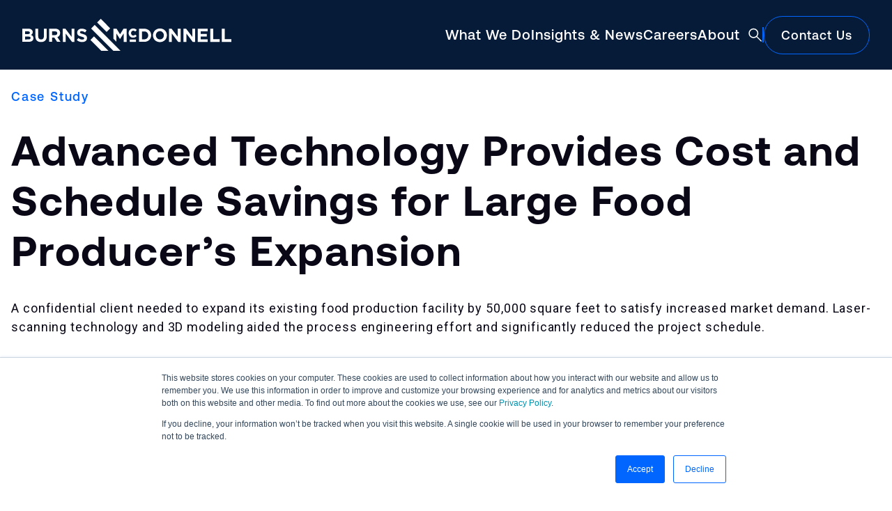

--- FILE ---
content_type: text/html; charset=UTF-8
request_url: https://info.burnsmcd.com/case-study/advanced-technology-provides-cost-and-schedule-savings-for-large-food-producers-expansion
body_size: 56736
content:
<!doctype html><!--[if lt IE 7]> <html class="no-js lt-ie9 lt-ie8 lt-ie7" lang="en" > <![endif]--><!--[if IE 7]>    <html class="no-js lt-ie9 lt-ie8" lang="en" >        <![endif]--><!--[if IE 8]>    <html class="no-js lt-ie9" lang="en" >               <![endif]--><!--[if gt IE 8]><!--><html class="no-js" lang="en"><!--<![endif]--><head>
    <meta charset="utf-8">
    <meta http-equiv="X-UA-Compatible" content="IE=edge,chrome=1">
    <meta name="author" content="Burns &amp; McDonnell">
    <meta name="description" content="Laser scanning and 3D modeling helped a food manufacturer expand a production facility by 50,000 square feet to satisfy market demand for pepperoni.">
    <meta name="generator" content="HubSpot">
    <title>Case Study | Advanced Technology Provides Cost and Schedule Savings for Large Food Producer’s Expansion</title>
    <link rel="shortcut icon" href="https://info.burnsmcd.com/hs-fs/hub/477837/file-2599216070.ico">
    
<meta name="viewport" content="width=device-width, initial-scale=1">

    <script src="/hs/hsstatic/jquery-libs/static-1.4/jquery/jquery-1.11.2.js"></script>
<script src="/hs/hsstatic/jquery-libs/static-1.4/jquery-migrate/jquery-migrate-1.2.1.js"></script>
<script>hsjQuery = window['jQuery'];</script>
    <meta property="og:description" content="Laser scanning and 3D modeling helped a food manufacturer expand a production facility by 50,000 square feet to satisfy market demand for pepperoni.">
    <meta property="og:title" content="Case Study | Advanced Technology Provides Cost and Schedule Savings for Large Food Producer’s Expansion">
    <meta name="twitter:description" content="Laser scanning and 3D modeling helped a food manufacturer expand a production facility by 50,000 square feet to satisfy market demand for pepperoni.">
    <meta name="twitter:title" content="Case Study | Advanced Technology Provides Cost and Schedule Savings for Large Food Producer’s Expansion">

    

    
    <style>
a.cta_button{-moz-box-sizing:content-box !important;-webkit-box-sizing:content-box !important;box-sizing:content-box !important;vertical-align:middle}.hs-breadcrumb-menu{list-style-type:none;margin:0px 0px 0px 0px;padding:0px 0px 0px 0px}.hs-breadcrumb-menu-item{float:left;padding:10px 0px 10px 10px}.hs-breadcrumb-menu-divider:before{content:'›';padding-left:10px}.hs-featured-image-link{border:0}.hs-featured-image{float:right;margin:0 0 20px 20px;max-width:50%}@media (max-width: 568px){.hs-featured-image{float:none;margin:0;width:100%;max-width:100%}}.hs-screen-reader-text{clip:rect(1px, 1px, 1px, 1px);height:1px;overflow:hidden;position:absolute !important;width:1px}
</style>

<link rel="stylesheet" href="https://info.burnsmcd.com/hubfs/hub_generated/template_assets/1/70223532547/1769105584892/template_main_stylesheet.css">
<link rel="stylesheet" href="https://info.burnsmcd.com/hubfs/hub_generated/module_assets/1/47322028931/1757015428217/module_DT_Content_Page_Header.min.css">
<link rel="stylesheet" href="https://info.burnsmcd.com/hubfs/hub_generated/module_assets/1/47901546812/1751029490249/module_DT_Stat_Callout.min.css">
<link rel="stylesheet" href="https://info.burnsmcd.com/hubfs/hub_generated/module_assets/1/47339997060/1764691070471/module_DT_Body_Copy.min.css">
<link rel="stylesheet" href="https://info.burnsmcd.com/hubfs/hub_generated/module_assets/1/47930395676/1750768042476/module_DT_Quotes.min.css">
<link rel="stylesheet" href="https://info.burnsmcd.com/hubfs/hub_generated/module_assets/1/48998201385/1764690388000/module_DT_Content_Display.min.css">
<link rel="stylesheet" href="https://info.burnsmcd.com/hubfs/hub_generated/module_assets/1/47581192600/1740826959030/module_DT_Campaign_Ads.min.css">
<style>
  @font-face {
    font-family: "Roboto";
    font-weight: 400;
    font-style: normal;
    font-display: swap;
    src: url("/_hcms/googlefonts/Roboto/regular.woff2") format("woff2"), url("/_hcms/googlefonts/Roboto/regular.woff") format("woff");
  }
  @font-face {
    font-family: "Roboto";
    font-weight: 700;
    font-style: normal;
    font-display: swap;
    src: url("/_hcms/googlefonts/Roboto/700.woff2") format("woff2"), url("/_hcms/googlefonts/Roboto/700.woff") format("woff");
  }
</style>

    

    
    <link rel="canonical" href="https://info.burnsmcd.com/case-study/advanced-technology-provides-cost-and-schedule-savings-for-large-food-producers-expansion">

<!-- Global site tag (gtag.js) - Google Analytics -->
<!-- Google Tag Manager -->
<script>(function(w,d,s,l,i){w[l]=w[l]||[];w[l].push({'gtm.start':
new Date().getTime(),event:'gtm.js'});var f=d.getElementsByTagName(s)[0],
j=d.createElement(s),dl=l!='dataLayer'?'&l='+l:'';j.async=true;j.src=
'https://www.googletagmanager.com/gtm.js?id='+i+dl;f.parentNode.insertBefore(j,f);
})(window,document,'script','dataLayer','GTM-PQQCKXGV');</script>
<!-- End Google Tag Manager -->
<script type="text/javascript" src="https://cdn.jsdelivr.net/npm/jquery@3.6.4/dist/jquery.min.js"> </script>
<link rel="preconnect" href="https://fonts.googleapis.com">
<link rel="preconnect" href="https://fonts.gstatic.com" crossorigin>
<link href="https://fonts.googleapis.com/css2?family=Roboto:ital,wght@0,100;0,300;0,400;0,500;0,700;0,900;1,100;1,300;1,400;1,500;1,700;1,900&amp;display=swap" rel="stylesheet">
<link href="https://unpkg.com/aos@2.3.1/dist/aos.css" rel="stylesheet">
<script src="https://unpkg.com/aos@2.3.1/dist/aos.js"></script>
<script>
  $(function() {
   AOS.init();
});


</script>
<!-- commented out on 1/21/2026 in lieu of putting the GTM code above
<script async src="https://www.googletagmanager.com/gtag/js?id=G-B4V952KVYL"></script>
<script>
  window.dataLayer = window.dataLayer || [];
  function gtag(){dataLayer.push(arguments);}
  gtag('js', new Date());

  gtag('config', 'G-B4V952KVYL');
</script>
-->
<!-- Multiview Pixel -->
<script src="//assets.adobedtm.com/175f7caa2b90/c50e2b4aec59/launch-9efbd7c253c9.min.js" async></script>
<!-- Clearbit
<script src="https://tag.clearbitscripts.com/v1/pk_75cc575f304b4baf8ec3686ab4c2d922/tags.js" referrerpolicy="strict-origin-when-cross-origin"></script>
 -->
<script>
function getAllUrlParamsz(url) {

  // get query string from url (optional) or window
  var queryString = url ? url.split('?')[1] : window.location.search.slice(1);

  // we'll store the parameters here
  var obj = {};

  // if query string exists
  if (queryString) {

    // stuff after # is not part of query string, so get rid of it
    queryString = queryString.split('#')[0];

    // split our query string into its component parts
    var arr = queryString.split('&');

    for (var i = 0; i < arr.length; i++) {
      // separate the keys and the values
      var a = arr[i].split('=');

      // set parameter name and value (use 'true' if empty)
      var paramName = a[0];
      var paramValue = typeof (a[1]) === 'undefined' ? true : a[1];

      // (optional) keep case consistent
      paramName = paramName.toLowerCase();
      if (typeof paramValue === 'string') paramValue = paramValue.toLowerCase();

      // if the paramName ends with square brackets, e.g. colors[] or colors[2]
      if (paramName.match(/\[(\d+)?\]$/)) {

        // create key if it doesn't exist
        var key = paramName.replace(/\[(\d+)?\]/, '');
        if (!obj[key]) obj[key] = [];

        // if it's an indexed array e.g. colors[2]
        if (paramName.match(/\[\d+\]$/)) {
          // get the index value and add the entry at the appropriate position
          var index = /\[(\d+)\]/.exec(paramName)[1];
          obj[key][index] = paramValue;
        } else {
          // otherwise add the value to the end of the array
          obj[key].push(paramValue);
        }
      } else {
        // we're dealing with a string
        if (!obj[paramName]) {
          // if it doesn't exist, create property
          obj[paramName] = paramValue;
        } else if (obj[paramName] && typeof obj[paramName] === 'string'){
          // if property does exist and it's a string, convert it to an array
          obj[paramName] = [obj[paramName]];
          obj[paramName].push(paramValue);
        } else {
          // otherwise add the property
          obj[paramName].push(paramValue);
        }
      }
    }
  }

  return obj;
}
  
  
  function getScroll() {

    var section = getAllUrlParamsz().section
    
  if(section === undefined || section == "false"){
   
    return
  }
  
    if(section.length) {
     console.log('word: ', section)

$('html,body').animate({
        scrollTop: $('.' + section).offset().top -150},
        'slow');
}
  
}
  window.addEventListener('load', function () {
getScroll() 
    });
</script> 

<!--  Hotjar Tracking Code for https://www.burnsmcd.com and info.burnsmcd.com -->
<script>
    (function(h,o,t,j,a,r){
        h.hj=h.hj||function(){(h.hj.q=h.hj.q||[]).push(arguments)};
        h._hjSettings={hjid:2611682,hjsv:6};
        a=o.getElementsByTagName('head')[0];
        r=o.createElement('script');r.async=1;
        r.src=t+h._hjSettings.hjid+j+h._hjSettings.hjsv;
        a.appendChild(r);
    })(window,document,'https://static.hotjar.com/c/hotjar-','.js?sv=');
</script>

<style>
  html, body {   overscroll-behavior: none; }
  .trinity-fab-overlay-close-button {
  display: none
  }
</style>
<meta property="og:image" content="https://info.burnsmcd.com/hubfs/GFS_KCM_AutomatedPepperoniOperation_24022_CS/Increasing-Pepperoni-Production-to-Meet-Growing-Demand-24022-header.jpg">
<meta property="og:image:width" content="1920">
<meta property="og:image:height" content="1000">
<meta property="og:image:alt" content="Advanced Technology Provides Cost and Schedule Savings for Large Food Producer’s Expansion">
<meta name="twitter:image" content="https://info.burnsmcd.com/hubfs/GFS_KCM_AutomatedPepperoniOperation_24022_CS/Increasing-Pepperoni-Production-to-Meet-Growing-Demand-24022-header.jpg">
<meta name="twitter:image:alt" content="Advanced Technology Provides Cost and Schedule Savings for Large Food Producer’s Expansion">

<meta property="og:url" content="https://info.burnsmcd.com/case-study/advanced-technology-provides-cost-and-schedule-savings-for-large-food-producers-expansion">
<meta name="twitter:card" content="summary_large_image">
<meta http-equiv="content-language" content="en">
<link rel="stylesheet" href="https://info.burnsmcd.com/hubfs/hub_generated/template_assets/1/2347167570/1739390919739/template_Hs_Default_Custom_Style.min.css">







	
  <script src="https://cdn.jsdelivr.net/npm/@splidejs/splide@3.0.0/dist/js/splide.min.js"></script>
  <link rel="stylesheet" href="https://cdn.jsdelivr.net/npm/@splidejs/splide@latest/dist/css/splide.min.css">
   <link rel="stylesheet" href="https://info.burnsmcd.com/hubfs/Burns_McDonnell_February_2022/aeonik-font/css/stylesheet-family-support.css">
 <link rel="stylesheet" href="https://info.burnsmcd.com/hubfs/Burns_McDonnell_February_2022/aeonik-font/css/stylesheet-individual-weights.css">
  <link rel="preconnect" href="https://fonts.googleapis.com">
<link rel="preconnect" href="https://fonts.gstatic.com" crossorigin>
<link href="https://fonts.googleapis.com/css2?family=Roboto:ital,wght@0,100;0,300;0,400;0,500;0,700;0,900;1,100;1,300;1,400;1,500;1,700;1,900&amp;display=swap" rel="stylesheet">
  
	<script>
  function triggerNetflixContent(myClass){

  let elementContent = $(myClass)
    let splides
  
  
  
  if(elementContent.length){
  let n = myClass.includes("amplified_slideshow")
  if(n){
   splides = new Splide( myClass, {
     type   : 'loop',
    keyboard: true,
  perMove:1,
      
 
    start:1,
   
    clones:10,
     fixedWidth:'500px',
     
    focus: 'center',
     breakpoints: {
		640: {
			fixedWidth:'350px',
      perPage:1
      
      
		}
     },
       
  
     } ).mount();
  
  
  splides
  
  }
  }
  
}
    
    function handleLoadMore(per, targ){
  var per_page = parseInt(per);
  
    event.preventDefault();
    
  let targetValue = targ
  let limits = jQuery('.' + targetValue + ' ' + '>.related-item:visible').length
 
  console.log("this is the limit", limits)
  limits += per_page;
    jQuery('.' + targetValue + ' ' + '>.related-item:lt('+(limits)+')').show();
    if (jQuery('.' + targetValue + ' ' + '>.related-item').length <= limits) {
        jQuery(this).hide();
      jQuery('.' + targetValue + '-button').hide();
    }
  }
  
  </script>

<style>
   .skiplink {
  position: absolute;
  top: -44px;
  left: 0;
  background: #fff;
  color: #0066ff;
  padding: 8px 16px;
  z-index: 1001;
  text-decoration: none;
  font-weight: bold;
  transition: top 0.3s ease;
}

.skiplink:focus {
  top: 0;
}
  .digtran {
  margin-top: -10px !important
  }
  .digtran .column-wrap {
    display: flex !important;
    float: none !important;
    margin: 0 auto !important
  }
  .custom-menu-primary2 .hs-menu-flow-horizontal > ul > li.hs-item-has-children:nth-child(3) {
    margin-bottom: 0px !important;
}
  img {
  image-rendering: -webkit-optimize-contrast !important;
  }
  .footer-container-wrapper .container-fluid .row-fluid .page-center{max-width:1600px !important}
  .custom-main-footer .span12.page-center {
    background-image: none!important;
    background-color: transparent !important;
}
  .clutch {
      font: normal normal normal 22px/1 FontAwesome !important;
  }
  .ciustom-social-group {
    display: flex !important;
    flex-direction: column;
    justify-content: center;
    height: 300px;
  }
    .custom-social-links ul {
    margin-top: 0em !important;
}
</style>
<style>
    .custom-main-header {z-index: 110}
@media (max-width: 5400px){
.logo-box-e98 {
    padding: 20px 40px 20px 40px !important;
}
  }
  .logo-box-e98 {
    box-sizing: border-box;
}
  .custom-button-menu-search {display: none !important}
  .custom-search-and-tegger-e98 {
    float: none !important;
   padding:0px;
    margin:0px !important;
    height:30px;
    position: absolute;
    right:30px;
    top:44%;
    transform: translateY(-50%);
    width:22px !important
    
}
  
  .custom-search-and-tegger-e98 .mobile-icon {
   float: none !important;
  }
 .custom-search-and-tegger-e98 .mobile-icon::after {
  float: none !important;
    right:0px
  }
</style>





<style>
  .span12.widget-span.widget-type-cell.page-center.content-wrapper {padding-left:0px; padding-right:0px}
  @media (max-width:1020px){
    .span12.widget-span.widget-type-cell.page-center.content-wrapper {padding-left:20px; padding-right:20px}
  
  }

</style>





 
<style>
  .custom-banner .span12.widget-span.widget-type-cell.bg-image-section {
  max-height: 600px;
        background-attachment: unset;
  }
  @media(max-width:767px){
    .custom-banner .span12.widget-span.widget-type-cell.bg-image-section {
  max-height: 400px;
          background-attachment: unset;
  }
  }
  .bg-image-section:after {display:none}
  .custom-banner .span12.widget-span.widget-type-cell.bg-image-section .section-header {top:50%!important; transform: translateY(-50%);}
  .bg-image-section {width:100% !important; background-size: cover !important;}
  .container-fluid .row-fluid .page-center {max-width:100%;}
.span12.widget-span.widget-type-cell.main-content  {max-width:1000px !important; margin:0 auto !important; float:none;}
#phone-number {display:none;}
select[class=hs-input] {background:none !important; outline:none !important; }
.hs-button.primary.large {
background-color:rgb(255, 255, 255) !important;
border-bottom-color:rgb(0, 86, 185);
border-bottom-left-radius:25px;
border-bottom-right-radius:25px;
border-bottom-style:solid;
border-bottom-width:1px;
border-image-outset:0px;
border-image-repeat:stretch;
border-image-slice:100%;
border-image-source:none;
border-image-width:1;
border-left-color:rgb(0, 86, 185);
border-left-style:solid;
border-left-width:1px;
border-right-color:rgb(0, 86, 185);
border-right-style:solid;
border-right-width:1px;
border-top-color:rgb(0, 86, 185);
border-top-left-radius:25px;
border-top-right-radius:25px;
border-top-style:solid;
border-top-width:1px;
box-sizing:border-box;
color:rgb(0, 86, 185) !important;
cursor:pointer;
display:inline-block;
font-family: Arial;
font-size:18px;
font-stretch:normal;
font-style:normal;
font-variant:normal;
font-weight: 500;
letter-spacing:
normal;
line-height:
normal;
margin: 20px 0px;
padding: 12px 24px;
text-align: center;
text-indent: 0px;
text-rendering: auto;
text-shadow: none;
text-transform: uppercase;
transition-delay: 0s, 0s;
transition-duration: 0.3s, 0.3s;
transition-property:
background-color, color;
transition-timing-function:
ease-in-out, ease-in-out;
text-decoration:none;
word-spacing: 0px;
writing-mode: lr-tb;
-webkit-appearance: none;
-webkit-font-smoothing: antialiased;
-webkit-rtl-ordering: logical;
-webkit-user-select: none;
-webkit-writing-mode:
horizontal-tb;
    -webkit-transition: background-color .3s ease-in-out,color .3s ease-in-out;
    transition: background-color .3s ease-in-out,color .3s ease-in-out;
}
.hs-button.primary.large:hover {border-bottom-color:rgb(0, 86, 185); border-top-color:rgb(0, 86, 185); border-left-color:rgb(0, 86, 185); border-right-color:rgb(0, 86, 185); background-color: rgb(0, 86, 185) !important; color: rgb(255, 255, 255) !important; }
</style>
<style>
.hs-button.primary.large {outline:none !important;}
input {outline:none;}
.hs-input {font-family:"Roboto",Arial !important;}



@media (max-width:767px) and (min-width:150px) {
}

@media (max-width:800px){

}

@media (max-width:850px){

}


</style>

<style>
.burns-button {background-color:
rgb(255, 255, 255);
border-bottom-color:
rgb(0, 86, 185);
border-bottom-left-radius:
25px;
border-bottom-right-radius:
25px;
border-bottom-style:
solid;
border-bottom-width:
1px;
border-image-outset:
0px;
border-image-repeat:
stretch;
border-image-slice:
100%;
border-image-source:
none;
border-image-width:
1;
border-left-color:
rgb(0, 86, 185);
border-left-style:
solid;
border-left-width:
1px;
border-right-color:
rgb(0, 86, 185);
border-right-style:
solid;
border-right-width:
1px;
border-top-color:
rgb(0, 86, 185);
border-top-left-radius:
25px;
border-top-right-radius:
25px;
border-top-style:
solid;
border-top-width:
1px;
box-sizing:
border-box;
color:
rgb(0, 86, 185);
cursor:
pointer;
display:
inline-block;
font-family:
Arial;
font-size:
18px;
font-stretch:
normal;
font-style:
normal;
font-variant:
normal;
font-weight:
500;

letter-spacing:
normal;
line-height:
normal;
margin-bottom:
20px;
margin-left:
0px;
margin-right:
0px;
margin-top:
20px;
padding-bottom:
12px;
padding-left:
24px;
padding-right:
24px;
padding-top:
12px;
text-align:
center;
text-indent:
0px;
text-rendering:
auto;
text-shadow:
none;
text-transform:
uppercase;
transition-delay:
0s, 0s;
transition-duration:
0.3s, 0.3s;
transition-property:
background-color, color;
transition-timing-function:
ease-in-out, ease-in-out;
text-decoration:none;
word-spacing:
0px;
writing-mode:
lr-tb;
-webkit-appearance:
none;
-webkit-font-smoothing:
antialiased;
-webkit-rtl-ordering:
logical;
-webkit-user-select:
none;
-webkit-writing-mode:
horizontal-tb;
    -webkit-transition: background-color .3s ease-in-out,color .3s ease-in-out;
    transition: background-color .3s ease-in-out,color .3s ease-in-out;
}
.burns-button:hover {border-bottom-color:rgb(0, 86, 185); border-top-color:rgb(0, 86, 185); border-left-color:rgb(0, 86, 185); border-right-color:rgb(0, 86, 185); background-color: rgb(0, 86, 185); color: rgb(255, 255, 255); }
</style>
<script>
function calculateHeader(){
  console.log("triggered")
let headerHeight = $('.custom-main-header').outerHeight() - 2
$('.bg-image-section').css('margin-top', headerHeight)
  console.log("triggered header heights", headerHeight)

}

</script>
  
  
  
  
  
  
  
  
  
  
  
  
  
  
  
  
  
  
                          

  
    <link rel="stylesheet" href="//7052064.fs1.hubspotusercontent-na1.net/hubfs/7052064/hub_generated/template_assets/DEFAULT_ASSET/1769096366377/template_layout.min.css">
    <link rel="stylesheet" href="https://info.burnsmcd.com/hubfs/hub_generated/template_assets/1/3678984982/1745960267327/template_Burnsmcd_Dec2015-style.css">
<link rel="stylesheet" href="https://info.burnsmcd.com/hubfs/hub_generated/template_assets/1/47317248566/1769105583651/template_Collateral_Standard.min.css">
    <link src="https://use.fontawesome.com/releases/v4.7.0/css/font-awesome-css.min.css" rel="stylesheet">

<style>

  .fa-arrow-circle-o-left:before{content:"\f190"}
  .background-gray {
    background-color: #f4f4f4;}
	.quote-outer-outer 
{
margin-top: 70px;
}
</style>

  
  
  
  
  
  
  
  
  
  
  
  
  
  
  
  
  
  
  
  
  
  
  
  
  
  
  
  
  
  
  
  
  
  
  
  
  
  
  
  
  
  
  
  
  
  
  
  
  
  
  
  
  
  
  
  
  
  
  
  
  
  
  
  
  
  
  
  
  
  
  
  
  
  
  
  
  
  
  
  
  
  
  
  
  
  
  
  
  
  
  
  
  
  
  
  
  
  
  
  
  
  
  
  
  
  
  
  
  
  
  
  
  
  
  
  
  
  
  
  
  
  
  
  
  
  
  
  
  
  
  
  
  
  
  
  
  
  
  
  
  
  
  
  
  
  
  
  
  
  
  
  
  
  
  
  
  
  
  
  
  
  
  
  
  
  
  
  
  
  
  
  
  
  
  
  
  
  
  
  
  
  
  
  
  
  
  
  
  
  
  
  
  
  
  
  
  
  
  
  
  
  
  
  
  
  
  
  
  
  
  
  
  
  
  
  
  
  
  
  
  
  
  
  
  
  
  
  
  
  
  
  
  
  
  
  
  
  
  
  
  
  
  
  
  
  
  
  
  
  
  
  
  
  
  
  
  
  
  
  
  
  
  
  
  
  
  
  
  
  
  
  
  
  
  
  
  
  
  
  
  
  
  
  
  
  
  
  
  
  
  
  
  
  
  
  
  
  
  
  
  
  
  
  
  
  
  
  
  
  
  
  
  
  
  
  
  
  
  
  
  
  
  
  
  
  
  
  
  
  
  
  
  
  
  
  
  
  
  
  
  
  
  
  
  
  
  
  
  
  
  
  
  
  
  
  
  
  
  
  
  
  
  
  
  
  
  
  
  
  
  
  
  
  
  
  
  
  
  
  
  
  
  
  
  
  
  
  
  
  
  
  
  
  
  
  
  
  
  
  
  
  
  
  
  
  
  
  
  
  
  
  
  
  
  
  
  
  
  
  
  
  
  
  
  
  
  
  
  
  
  
  
  
  
  
  
  
  
  
  
  
  
  
  
  
  
  
  
  
  
  
  
  
  
  
  
  
  
  
  
  
  
  
  
  
  
  
  
  
  
  
  
  
  
  
  
  
  
  
  
  
  
  
  
  
  
  
  
  
  
  
  
  
  
  
  
  
  
  
  
  
  
  
  
  
  
  
  
  
  
  
  
  
  
  
  
  
  
  
  
  
  
  
  
  
  
  
  
  
  
  
  
  
  
  
  
  
  
  
  
  
  
  
  
  
  
  
  
  
  
  
  
  
  
  
  
  
  
  
  
  
  
  
  
  
  
  
  
  
  
  
  
  
  
  
  
  
  
  
  
  
  
  
  
  
  
  
  
  
  
  
  
  
  
  
  
  
  
  
  
  
  
  
  
  
  
  
  
  
  
  
  
  
  
  
  
  
  
  
  
  
  
  
  
  
  
  
  
  
  
  
  
  
  
  
  
  
  
  
  
  
  
  
  
  
  
  
  
  
  
  
  
  
  
  
  
  
  
  
  
  
  
  
  
  
  
  
  
  
  
  
  
  
  
  
  
  
  
  
  
  
  
  
  
  
  
  
  
  
  
  
  
  
  
  
  
  
  
  
  
  
  
  
  
  
  
  
  
  
  
  
  
  
  
  
  
  
  
  
  
  
  
  
  
  
  
  
  
  
  
  
  
  
  
  
  
  
  
  
  
  
  
  
  
  
  
  
  
  
  
  
  
  
  
  
  
  
  
  
  
  
  
  
  
  
  
  
  
  
  
  
  
  
  
  
  
  
  
  
  
  
  
  
  
  
  
  
  
  
  
  
  
  
  
  
  
  
  
  
  
  
  
  
  
  
  
  
  
  
  
  
  
  
  
  
  
  
  
  
  
  
  
  
  
  
  
  
  
  
  
  
  
  
  
  
  
  
  
  
  
  
  
  
  
  
  
  
  
  
  
  
  
  
  
  
  
  
  
  
  
  
  
  
  
  
  
  
  
  
  
  
  
  
  
  
  
  
  
  
  
  
  
  
  
  
  
  
  
  
  
  
  
  
  
  
  
  
  
  
  
  
  
  
  
  
  
  
  
  
  
  
  
  
  
  
  
  
  
  
  
  
  
  
  
  
  
  
  
  
  
  
  
  
  
  
  
  
  
  
  
  
  
  
  
  
  
  
  
  
  
  
  
  
  
  
  
  
  
  
  
  
  
  
  
  
  
  
  
  
  
  
  
  
  
  
  
  
  
  
  
  
  
  
  
  
  
  
  
  
  
  
  
  
  
  
  
  
  
  
  
  
  
  
  
  
  
  
  
  
  
  
  
  
  
  
  
  
  
  
  
  
  
  
  
  
  
  
  
  
  
  
  
  
  
  
  
  
  
  
  
  
  
  
  
  
  
  
  
  
  
  
  
  
  
  
  
  
  
  
  
  
  
  
  
  
  
  
  
  
  
  
  
  
  
  
  
  
  
  
  
  
  
  
  
  
  
  
  
  
  
  
  
  
  
  
  
  
  
  
  
  
  
  
  
  
  
  
  
  
  
  
  
  
  
  
  
  
  
  
  
  
  
  
  
  
  
  
  
  
  
  
  
  
  
  
  
  
  
  
  
  
  
  
  
  
  
  
  
  
  
  
  
  
  
  
  
  
  
  
  
  
  
  
  
  
  
  
  
  
  
  
  
  
  
  
  
  
  
  
  
  
  
  
  
  
  
  
  
  
  
  
  
  
  
  
  
  
  
  
  
  
  
  
  
  
  
  
  
  
  
  
  
  
  
  
  
  
  
  
  
  
  
  
  
  
  
  
  
  
  
  
  
  
  
  
  
  
  
  
  
  
  
  
  
  
  
  
  
  
  
  
  
  
  
  
  
  
  
  
  
  
  
  
  
  
  
  
  
  
  
  
  
  
  
  
  
  
  
  
  
  
  
  
  
  
  
  
  
  
  
  
  
  
  
  
  
  
  
  
  
  
  
  
  
  
  
  
  
  
  
  
  
  
  
  
  
  
  
  
  
  
  
  
  
  
  
  
  
  
  
  
  
  
  
  
  
  
  
  
  
  
  
  
  
  
  
  
  
  
  
  
  




<script>
(function() {
  window.dataLayer = window.dataLayer || [];

  // --- Convert epoch to ISO first ---
  var epoch = 1642723200000;
  function toISO(ms) {
    if (!ms) return null;
    var d = new Date(Number(ms));
    return isNaN(d.getTime()) ? null : d.toISOString();
  }
  var iso = toISO(epoch);

  // --- Build authors (supports multiple) ---
  var authors = [
    
      
        { "@type": "Person", "name": "Michelle Harrison" },
      
        { "@type": "Person", "name": "Brian Chrisman" }
      
    
  ].filter(function(a){ return a && a.name; });

  // --- Build keywords ---
  var keywords = [
    
      
        "Robotics & Automation",
      
        "Food & Beverage",
      
        "Industrial Water & Wastewater",
      
        "Industrial, Manufacturing & Optimization"
      
    
  ].filter(Boolean);

  // --- Image fields ---
  var imageUrl = "https://f.hubspotusercontent30.net/hubfs/477837/GFS_KCM_AutomatedPepperoniOperation_24022_CS/Increasing-Pepperoni-Production-to-Meet-Growing-Demand-24022-header.jpg";
  var imageW = 1920;
  var imageH = 1000;

  // --- Build JSON-LD schema (this is what testers look for) ---
  var schema = {
    "@context": "https://schema.org",
    "@type": "Article",
    "headline": "Advanced Technology Provides Cost and Schedule Savings for Large Food Producer\u2019s Expansion",
    "description": "A confidential client needed to expand its existing food production facility by 50,000 square feet to satisfy increased market demand. Laser-scanning technology and 3D modeling aided the process engineering effort and significantly reduced the project schedule.",
    "articleSection": "Case Study",
    "inLanguage": "en-US",
    "url": "https://info.burnsmcd.com/case-study/advanced-technology-provides-cost-and-schedule-savings-for-large-food-producers-expansion",
    "mainEntityOfPage": {
      "@type": "WebPage",
      "@id": "https://info.burnsmcd.com/case-study/advanced-technology-provides-cost-and-schedule-savings-for-large-food-producers-expansion"
    },
    "publisher": {
      "@type": "Organization",
      "name": "Burns & McDonnell",
      "logo": {
        "@type": "ImageObject",
        "url": "https://477837.fs1.hubspotusercontent-na1.net/hubfs/477837/Collateral/logos/burns-logo.png",
        "width": 253,
        "height": 53
      }
    },
    "isAccessibleForFree": true
  };

  // Dates: only include if we have a valid ISO string
  if (iso) {
    schema.datePublished = iso;
    schema.dateModified = iso;
  }

  // Authors: Schema.org uses "author" (singular key) and it can be an array
  if (authors.length) {
    schema.author = authors;
  }

  // Keywords: can be string or array; string is broadly compatible
  if (keywords.length) {
    schema.keywords = keywords.join(", ");
  }

  // Image: include only if we have a URL
  if (imageUrl) {
    schema.image = { "@type": "ImageObject", "url": imageUrl };
    if (imageW) schema.image.width = imageW;
    if (imageH) schema.image.height = imageH;
  }

  // --- Inject JSON-LD into <head> so schema testers can see it ---
  var script = document.createElement("script");
  script.type = "application/ld+json";
  script.text = JSON.stringify(schema);
  (document.head || document.getElementsByTagName("head")[0]).appendChild(script);

  // --- Push to dataLayer (optional, but keeping your original behavior) ---
  window.dataLayer.push({
    event: "articleDataReady",
    article: schema
  });
})();
</script>



</head>
<body class="landing-page one-column   hs-content-id-64164096781 hs-landing-page hs-page hs-content-path-case-study-advanced-technology-provides-cost-and-s hs-content-name-gfs_kcm_automatedpepperonioperation_960973_cs-adva  " style="background-color:#fff">
  <a href="#maincontent" class="skiplink">Skip to Main Content</a>
    <div class="header-container-wrapper">
    <div class="header-container container-fluid">

<div class="row-fluid-wrapper row-depth-1 row-number-1 ">
<div class="row-fluid ">
<div class="span12 widget-span widget-type-raw_jinja " style="" data-widget-type="raw_jinja" data-x="0" data-w="12">


 <link href="http://netdna.bootstrapcdn.com/font-awesome/3.2.1/css/font-awesome.css" rel="stylesheet" type="text/css">

<style>
  .on-list {display:none}
  .grey-me {color:#aaa !important; font-style: italic;}
</style><link type="text/css" rel="stylesheet" href="https://info.burnsmcd.com/hubfs/hub_generated/template_assets/1/65197088648/1769033595419/template_main.min.css">
  <link type="text/css" rel="stylesheet" href="https://info.burnsmcd.com/hubfs/hub_generated/template_assets/1/65197132426/1769033593841/template__footer.min.css">
  
  <link type="text/css" rel="stylesheet" href="https://info.burnsmcd.com/hubfs/hub_generated/template_assets/1/65197090230/1769105579915/template_theme-overrides.min.css">
<style>
  .input-wrap {
  border: 1px solid #0057b8;
  }
.e98-head {display: none !important}
  .bmcd-head {display: block !important}
  .azco-head {display: none !important}
   .custom-main-footer.e98-foot-foot {display: none !important}
  .custom-main-footer.burns-foot-foot {display: block  !important}
  body.landing-page.one-column .content-wrapper {
    max-width: 1400px !important
}
  </style><style>
/* Sample CSS */
.bg-image-section{
  background:url('https://info.burnsmcd.com/hubfs/Burnsmcd_Dec2015_/services_hero_2.jpg'); /* uses widget_data.name_of_module.parameter */
 
}
</style><div class="modal-greyout">
</div>
</div><!--end widget-span -->

</div><!--end row-->
</div><!--end row-wrapper -->

<div class="row-fluid-wrapper row-depth-1 row-number-2 ">
<div class="row-fluid ">
<div class="span12 widget-span widget-type-global_group" style="" data-widget-type="global_group" data-x="0" data-w="12"><header class="header updated-header">
<div id="hs_cos_wrapper_module_17609961402081" class="hs_cos_wrapper hs_cos_wrapper_widget hs_cos_wrapper_type_module" style="" data-hs-cos-general-type="widget" data-hs-cos-type="module">







  <script src="https://unpkg.com/@lottiefiles/lottie-interactivity@latest/dist/lottie-interactivity.min.js"></script>
  <script src="https://unpkg.com/@lottiefiles/lottie-player@latest/dist/lottie-player.js"></script>

<!-- latest potential fixes -->
<style>
  .desktop-navigation .row:before, .mobile-navigation .row:before {
  display: none!important;
  }
  body{ margin:0; overflow-x:hidden; }
  body { overflow-y: auto; }
body { overscroll-behavior-y: auto; }
  .heightAdjust {
      height: 0px;
        position: relative;
        width:100%;
      }
  header.header {
  min-height: unset !important
  }
/*nav.desktop-navigation .submenu::before { content:none; } */
  nav.desktop-navigation .submenu::before {
  content: "";
  position: absolute;
  top: -12px;   /* overlaps under the nav */
  left: 0;
  right: 0;
  height: 12px; /* tweak to your seam size */
  pointer-events: auto; /* <— important */
}
  nav.desktop-navigation .submenu{
  /* make the guard area part of the animated height */
  padding-top: 18px;          /* = your old guard height */
  margin-top: 0px;          /* visually pulls the submenu back up */
}
</style>
<!-- end latest -->
  <style>
    .subsubnav-link:focus {color: #a7e0ff}
    .nav-container .buttonTextAccent:focus {color: white}
    .desktop-navigation .aj-button-wrap .buttonPillReversed:hover {
      background-color: #0066ff;
      color: white
    }
    .desktop-navigation .aj-button-wrap .buttonPillReversed:hover .buttonPillReversedSvg {
    stroke: white
    }
     .desktop-navigation .buttonTextAccent.internal line {
    stroke: white;
       fill: none;
    stroke-linecap: round;
    stroke-linejoin: round;
    stroke-width: 1.5px;
}
    .desktop-navigation .buttonTextAccent.internal path {
    fill: white;
}
    .desktop-navigation .buttonTextAccent.internal polyline {
    stroke: white;
      fill: none;
    stroke-linecap: round;
    stroke-linejoin: round;
    stroke-width: 1.5px;
    }
    @media (max-width: 767px) {
  .mobile-navigation input[type="search"],
  .mobile-navigation input[type="text"],
  .mobile-navigation input[type="email"],
  .mobile-navigation input[type="number"] {
    font-size: 16px !important;
  }
}
@media (min-width:768px) and (max-width:1199.98px){
  .mobile-navigation[data-search-open="true"] .topbar .brand{
    opacity: 1;
    pointer-events: auto;
  }
  .mobile-navigation .search-wrap{
    /* leave room for the brand + icons on the right */
    width: calc(100% - 350px);
  }

}
.desktop-overlay{
  position: fixed;
  left:0; right:0; bottom:0;
  top: var(--desktop-overlay-top, 100px);  /* set via JS to the header height */
  background: rgba(0,0,0,.45);
  opacity: 0;
  pointer-events: none;
  transition: opacity .18s ease;
  z-index: 998; /* below nav (1000) & submenu (999), above page */
}
.desktop-overlay[data-open="true"]{
  opacity: 1;
  pointer-events: auto;
}
.mobile-navigation .search-wrap::before{
  content:"";
  position:absolute;
  bottom:0;
  left: var(--line-start, 0px);                /* ← start under the input */
  right: calc(-1 * var(--extend-right, 0px));  /* ← extend to reach the X */
  height: 2px;
  background: #0066ff;
  transform: scaleX(0);
  transform-origin: right center;
  transition: transform .22s ease;
}

/* show the line only when search is open */
.mobile-navigation[data-search-open="true"] .search-wrap::before{
  transform: scaleX(1);
}

    .mobile-navigation .search-wrap input#topSearchInput{
  border-bottom-color: transparent !important;
}
    
/* hide the input’s own border so we don’t get a seam */
.mobile-navigation .search-wrap input#topSearchInput{
  border-bottom-color: transparent !important;
}
</style>
  <style>
    .fam-brand-logo path {
    transition: all 400ms ease
    }
    .fam-brand-logo:hover path {
      fill: #a7e0ff !important
    }
    .desktop-navigation .buttonTextAccent.internal:hover {
    color: white
    }
    .menuitem.contact-us a:hover, .mobile-contact-us-button-wrap a:hover {
      background-color: #0066ff;
      color: white
    }
    .homepage nav.desktop-navigation {
  background: linear-gradient(to bottom, rgba(10,8,16,0.45), rgba(10,8,16,0));
  transition: background-color 400ms, background 400ms;
}

/* When hovered or JS has it "open", force the blue background */
.homepage nav.desktop-navigation:hover,
.homepage nav.desktop-navigation[data-open="true"],
/* Progressive enhancement: if :has is supported, also react to submenu state */
.homepage nav.desktop-navigation:has(#mainSubmenu.active),
.homepage nav.desktop-navigation:has(#mainSubmenu.closing) {
  background: none;
  background-color: #051B38;
  transition-delay: 0s;
}

/* If you use .activated after scroll, keep it blue too */
.homepage nav.desktop-navigation.activated {
  background: none;
  background-color: #051B38;
}
    
    
        .homepage nav.desktop-navigation {
  background: linear-gradient(to bottom, rgba(10,8,16,0.45), rgba(10,8,16,0));
  transition: background-color 400ms, background 400ms;
}
   .insights-news nav.desktop-navigation {
  background: linear-gradient(to bottom, rgba(10,8,16,0.45), rgba(10,8,16,0));
  transition: background-color 400ms, background 400ms;
}
/* When hovered or JS has it "open", force the blue background */
.insights-news nav.desktop-navigation:hover,
.insights-news nav.desktop-navigation[data-open="true"],
/* Progressive enhancement: if :has is supported, also react to submenu state */
.insights-news nav.desktop-navigation:has(#mainSubmenu.active),
.insights-news nav.desktop-navigation:has(#mainSubmenu.closing) {
  background: none;
  background-color: #051B38;
  transition-delay: 0s;
}

/* If you use .activated after scroll, keep it blue too */
.insights-news nav.desktop-navigation.activated {
  background: none;
  background-color: #051B38;
}
    
    
    
    
    
    .mobile-navigation { display: none; }
    @media (max-width:1200px) {
      .mobile-navigation { display: block; }
      .desktop-navigation { display: none; }
      .mobile-logo { width:100%; max-width:200px; display:block !important; }
      .pre-scroll { display:none !important; }
      .main-nav-items-mobile .titleSmall {
        
  
  
  font-family: "Aeonik", Arial;
 
  font-size: 1.5rem;
  
  
      }
    }
  </style>

  <!-- desktop styles -->
  <style>
   
    nav.desktop-navigation, nav.mobile-navigation {
      position: fixed;
      z-index: 1000;
      top:0; left:0;
      width:100%;
      background-color: #051B38;
      box-sizing: border-box
    }
    .submenu-blueline.widthMedium {
    max-width: 1464px;
      margin:0 2rem;
      padding:0px 0px
    }
    .menu-main-items.hidden { display: none !important; }
    .menu-main-items {
      display:flex !important;
      justify-content:center;
      gap: 2rem;
      opacity:1; visibility:visible;
      transition: opacity .4s ease;
    }
   
    .submenu-bottom-content.insights-hover .buttonPillReversed { border-color: #0066ff; }
    .horizontal-blue-line { height:100%; width:1px; background-color: #0066ff; }

    .submenu-bottom-content-wrap {
      display:flex; justify-content:center;
      padding: 1.5rem 3rem 2rem 3rem;
      height:auto
    }
    .submenu-bottom-content { display:flex; justify-content:center; align-items:center; gap:14px; }

    .measuring-submenu { top:-9999px; left:-9999px; pointer-events:none; z-index:-1; }

    .hoverEffects img.pre-scroll.hide-me { display:none; }
    .hoverEffects img.pre-scroll { display:block; width:300px !important; height:auto; }
    .hoverEffects lottie-player { display:none; }
    .hoverEffects lottie-player.show-me { display:block; }

    .mobile-logo { display:none; }

    :root {
      --nav-bg: #051B38;
      --submenu-bg: #051B38;
      --text-color: #fff;
      --accent-color: #ffff66;
    }
    body { margin:0;  }
  
    .link-column .navMedium { display:flex; align-items:center; flex-direction:row; justify-content:space-between; }
    .link-column .navMedium svg { position:relative; right:8px; transition: all 400ms ease; }
    .link-column .navMedium,
    .subsubnav-link.navigationSmall,
    .link-column .navMedium svg path,
    .link-column .navMedium svg { transition: all 400ms ease; }
    .link-column .navMedium.active, .subsubnav-link.navigationSmall:hover { color: #a7e0ff; }
    .link-column .navMedium.active svg { right:0; }
    .link-column .navMedium.active svg path { fill: #a7e0ff !important; }

    .nav-container {
      display:flex; justify-content:space-between; align-items:center;
      padding:0 2rem; height:100px;
    }
    .menu-contents-wrap {
      height:100%; width:100%; max-width:1400px; position:relative;
      display:flex; align-items:center; margin:0 auto; justify-content:space-between;
    }
    .menu { display:flex; gap:2rem; align-items:center; justify-content:space-between; }

    .menuitem { display:flex !important; justify-content:center; align-items:center; }

    .menuitem > button {
      position:relative; overflow:visible; z-index:10;
      background:none; border:none; color:var(--text-color); cursor:pointer;
    }
    .menuitem > button::after {
      content:""; position:absolute; bottom:-10px; left:0; width:100%; height:2px;
      background: var(--accent-color);
      transform: scaleX(0); transform-origin:right;
      transition: transform .4s ease; pointer-events:none; z-index:10;
    }
    .menuitem > button.active::after { transform: scaleX(1); }

    .search-click { cursor:pointer; background-color:transparent; border:none; }
    .search-icon { color:var(--text-color); cursor:pointer; font-size:1.2rem; display:inline-block; }
    .search-icon img { width:20px; height:20px; display:block; }

    .search-main {
      display:flex; align-items:center; justify-content:flex-end;
      flex:1 1 auto; min-width:0; position:relative; gap:8px;
    }

    .search-formz {
      position:relative;
      flex:1 1 auto;
      max-width:0;
      opacity:0;
      transition:max-width .4s ease, opacity .2s ease;
      overflow:hidden; white-space:nowrap; min-width:0;
      display:flex; justify-content:flex-end;
    }
    .search-formz.active { max-width:100%; opacity:1; }

    .search-formz input::placeholder {
      font-style: "Aeonik", Arial;
      color: #88acda;
      opacity:.5;
      
  font-family: "Aeonik", Arial;
  font-size: 1.25rem;
  font-weight: 500;
line-height: 1.2em; 
letter-spacing: 1px;
  
    }
    .search-formz input#search-field {
      flex:1 1 auto; width:100%;
      background:transparent; color:#fff; font-size:1rem; padding:.5rem !important;
      border:none !important; border-bottom:2px solid #0066ff !important;
      outline:none; border-radius:0 !important;
    }

    .search-close {
      position:absolute; right:6px; top:50%; transform:translateY(-50%);
      cursor:pointer; font-size:1.1rem; color:#aaa; background:none; border:none; padding:0; line-height:1;
    }
    .search-close:hover { color:#fff; }

    .contact-us { flex:0 0 auto; }
    .contact-btn,
    button.contact-btn {
      background:none; border:1px solid #0066ff !important;
      border-radius:999px; padding: 1rem 1.5rem;
      color:#fff; cursor:pointer; font-size:1.125rem !important;
      text-decoration:none; display:inline-block;
      transition: all 500ms ease 
    }

    .submenu {
      display:block; position:absolute; top:100%; left:0; width:100%; overflow:hidden;
      height:0; opacity:0; visibility:hidden; transform: translateY(-10px);
      transition: height 400ms cubic-bezier(.22,.61,.36,1), opacity .4s ease, transform .4s ease;
      background: var(--submenu-bg); color: var(--text-color); z-index:999;
      will-change: height;
    }
    .submenu.active { visibility:visible; opacity:1; transform:translateY(0); }
    
    /* Make close feel instant for content, while height animates */
nav.desktop-navigation .submenu {
  transition: height 400ms cubic-bezier(.22,.61,.36,1), opacity 150ms ease, transform .4s ease;
  will-change: height, opacity, transform;
  
  contain: layout paint;
  backface-visibility: hidden;
}
nav.desktop-navigation .submenu.closing {
  opacity: 0;
  pointer-events: none;
}


    .submenu-inner.widthMedium {
      display:flex; justify-content:center; padding: 2rem 2rem 0 2rem; max-width: 1464px; box-sizing: border-box
    }

    .submenu-blueline { height:1px; background-color: #0066ff; }

    .innards { width:288px; }
    .right {
      width:100%; max-width:680px; box-sizing:border-box; display:flex;
      margin-bottom: 3rem; min-height:269.75px;
    }

    .title-column { width:100%; max-width:336px; padding-right: 3rem; box-sizing:border-box; }
    .title-column h2.headlineLarge { margin:0 0 1rem 0; color:#fff; }
    .title-column button { background:none; border:1px solid var(--accent-color); color:var(--accent-color); padding:.5rem 1rem; border-radius:20px; cursor:pointer; }

    .link-column {
      display:flex; flex-direction:column; gap: 2rem;
      width:100%; max-width:384px; padding-left: 3rem; padding-right: 3rem;
      border-left:1px solid #0066ff; box-sizing:border-box; margin-bottom: 3rem;
    }
    .link-column a { color:var(--text-color); text-decoration:none; }

    .panel { display:none; visibility:hidden; flex-direction:column; }
    .panel.active { display:flex; visibility:visible; }
    .panel img { max-width:100%;  }
  .feat-cont .aspect-ratio-box img {
  transform: translate(-50%, -50%) scale(1);
  transform-origin: center center;
  transition: transform 0.4s ease;
  will-change: transform; /* optional, for smoother anim */
}
    .feat-cont:hover .headlineSmall {
      color: #0066ff
    }
/* On hover, zoom in */
.feat-cont:hover .aspect-ratio-box img {
  transform: translate(-50%, -50%) scale(1.08); /* tweak factor as needed */
}
    .links-panel { display:none; }
    .links-panel.active { display:flex; visibility:visible; }
    .links-panel ul.faded-in { opacity:1; transform: translateX(0); }
    .links-panel ul {
      columns:1; column-gap:2rem; list-style:none; padding:0; margin:0;
      opacity:0; transition: opacity .4s ease, transform .4s ease; transform: translateX(20px);
    }
    .links-panel ul li { margin-bottom: 2rem; break-inside: avoid; }
    .links-panel ul:has(> li:nth-child(7)) { columns:2; }

    .subsubnav-link { color:#fff; text-decoration:none; }

    .featured-empty-space { width:50%; }
    .panel.featured { flex-direction:row; width:100%; }
    .feat-cont { width:50%; }
    .feat-cont a { text-decoration:none; }
    .feat-cont .eyebrowMedium, .feat-cont .headlineSmall { color:#fff; text-decoration:none; transition: color 0.4s ease;}
    .feat-cont .headlineSmall { margin-top: 1rem; margin-bottom:0; }

    .aspect-ratio-box {
      width:100%; aspect-ratio:16/9; overflow:hidden; position:relative; margin-top: 1rem;
    }
    .aspect-ratio-box img {
      position:absolute; top:50%; left:50%; width:100%; height:100%; object-fit:cover; transform:translate(-50%,-50%);
    }

    /* Hide native cancel (x) on search inputs (desktop + mobile) */
    #topSearchInput::-webkit-search-cancel-button,
    #search-field::-webkit-search-cancel-button {
      -webkit-appearance: none;
      appearance: none;
    }
  </style>
  <!-- desktop styles continued -->
<style>
/* ===== Desktop search should fill leftover space ===== */
.desktop-navigation .menu-contents-wrap{
  display:flex;
  align-items:center;
  justify-content:space-between;
}

/* keep logo + search + contact on one row */
.desktop-navigation .menu{
  display:flex;
  align-items:center;
  gap: 2rem;
}

/* main menu collapses completely when hidden */
.desktop-navigation .menu-main-items{
  flex:0 1 auto;
  transition: width .25s ease, opacity .2s ease, visibility .2s ease;
}
.desktop-navigation .menu-main-items.hidden{
  width:0 !important;
  margin:0 !important;
  padding:0 !important;
  opacity:0 !important;
  visibility:hidden !important;
  pointer-events:none !important;
  overflow:hidden !important;
}

/* search area should take all remaining room between logo and contact */


/* keep contact button fixed size (don’t let flex squeeze it) */
.desktop-navigation .contact-us{
  flex:0 0 auto;
}

/* search form starts collapsed */
.desktop-navigation .search-formz{
  display:flex;
  align-items:center;
  gap:8px;
  max-width:0;       /* animate this */
  width:100%;        /* fill the search-main when expanded */
  opacity:0;
  overflow:hidden;
  transition:max-width .30s ease, opacity .20s ease;
}

/* EXPANDED: fill all space that opened up */
.desktop-navigation .search-formz.active{
  max-width:100% !important;   /* take the full leftover width */
  min-width:0 !important;      /* override old 800px rule */
  opacity:1;
}

/* input fills the bar */
.desktop-navigation .search-formz input#search-field{
  width:100%;
  min-width:0;
  background:transparent;
  border:none !important;
  border-bottom:2px solid #0066ff !important;
  color:#fff;
  border-radius:0 !important;
}

/* keep the search icon from flexing weirdly */
.desktop-navigation .search-icon{
  flex:0 0 auto;
}
 
</style>
<!-- end desktop styles continued -->
  <!-- mobile styles -->
  <style>
    :root{
      --navy:#051B38; --navy-2:#0c3257; --line:#1b4a79; --white:#fff; --accent:#2f8dff; --overlay:rgba(0,0,0,.45);
      --panels-w:320px;
    }
    .mobile-navigation .row:focus-visible,
.mobile-navigation .link:focus-visible,
.mobile-navigation .back-btn:focus-visible{
  outline: none;
}

/* When opened via keyboard, show accessible focus ring */
.mobile-navigation.user-keyboard .row:focus-visible,
.mobile-navigation.user-keyboard .link:focus-visible,
.mobile-navigation.user-keyboard .back-btn:focus-visible{
  outline: 3px solid var(--accent);
  outline-offset: 2px;
  border-radius: 10px;
}
    .mobile-navigation a:hover {
    color:white !important
    }
   
    *,*::before,*::after{box-sizing:border-box}
    body{margin:0;overflow-x:hidden}
    #topSearchInput::placeholder {
      font-style: "Aeonik", Arial;
      color: #88acda;
      opacity:.5;
      
    }
    #panels-root, .panels { margin-top: 1.5rem }
    ul.list > li:first-of-type > button.row, ul.list > li:first-of-type > .link { padding-top: 2rem }
    #panels-root ul.list > li:first-of-type > button.row { padding-top:0 }

    .topbar{position:relative;z-index:4;height:70px;display:flex;align-items:center;justify-content:space-between;padding:0 1.5rem}
    .brand{display:flex;align-items:center;gap:10px}
   
    .brand-name{font-weight:700;letter-spacing:.04em;font-size:14px;text-transform:uppercase}
    .icon-btn{display:inline-flex;align-items:center;justify-content:center;border:0;background:transparent;color:var(--white); padding:0}
    .icon-btn:focus-visible{outline:3px solid var(--accent);outline-offset:2px}
    #menuToggle { padding-left: 1rem; }

    [data-search-open="true"] .topbar .brand { opacity:0; pointer-events:none; transition:opacity .18s ease; }
    .topbar .brand { transition:opacity .18s ease; flex:0 0 auto; }

    #searchToggle, #menuToggle { position:relative; z-index:3; }
    #searchToggle { padding-right: 1rem; }

    .search-wrap{
      position:absolute; left:auto; right:120px; 
      display:flex; align-items:center; gap:10px;
      transform:scaleX(0); transform-origin:right center;
      opacity:0; pointer-events:none;
      transition: transform .22s ease, opacity .18s ease;
      z-index:2;
      width: calc(100% - 130px);
    max-width: 500px;
      justify-content:flex-end;   /* keep contents snug to the right */
  transform-origin:right center; /* you already had this, keep it */
    }
    [data-search-open="true"] .search-wrap{ transform:scaleX(1); opacity:1; pointer-events:auto; }

    .search-leading{ flex:0 0 auto; background:transparent; border:none; }
    #topSearchInput{
      flex:1 1 auto; height:36px; padding:0 8px 2px 6px;
      background:transparent; color:var(--white);
      border:0; border-bottom:2px solid #0066ff; outline:0; font:inherit;
      border-radius: 0px;
      width:100%;
  min-width:0;
  flex:1 1 auto;
    }
    #topSearchInput::placeholder{ color:rgba(255,255,255,.65); }

    #searchToggle .icon-x-search{ display:none; }
    [data-search-open="true"] #searchToggle .icon-search{ display:none !important; }
    [data-search-open="true"] #searchToggle .icon-x-search{ display:inline !important; }

    .topbar > div:last-child{ display:flex; align-items:center; gap:4px; height:100%; }

    #menuToggle .icon-x{display:none}
    [data-drawer-open="true"] #menuToggle .icon-menu{display:none}
    [data-drawer-open="true"] #menuToggle .icon-x{display:inline}

    .overlay{position:fixed;left:0;right:0;bottom:0;background:var(--overlay);opacity:0;pointer-events:none;transition:opacity .25s ease;z-index:2}
    .overlay[data-open="true"]{opacity:1;pointer-events:auto}

    .drawer{position:fixed;left:auto;right:0;bottom:0;width:100%;max-width:500px;display:flex;flex-direction:column;background:#051B38;transform:translateX(100%);transition:transform .28s ease;z-index:3}
    .drawer[data-open="true"]{transform:translateX(0)}

    .track{position:relative;flex:1 1 auto;overflow:hidden}
    .track-inner{
  display:flex;
  height:100%;
  transform:translate3d(0,0,0);          /* GPU hint */
  transition:transform .34s cubic-bezier(.22,.61,.36,1);
  will-change: transform;
}
    @media (prefers-reduced-motion: reduce){
  .track-inner{ transition:none; }
}
    .panels{flex:0 0 100%;max-width:100%;background:#051B38;display:flex;flex-direction:column;overflow-y:auto}
    .panels::-webkit-scrollbar { width:6px; }
    .panels::-webkit-scrollbar-track { background:transparent; }
    .panels::-webkit-scrollbar-thumb { background-color: rgba(255,255,255,.4); border-radius:3px; }
    .panels { scrollbar-width:thin; scrollbar-color: rgba(255,255,255,.4) transparent; }
    .blue-line-for-back { width:100%; height: 1px; background-color: #0066ff}
    .phead{padding:0 1.5rem 0 1.5rem;position:sticky;top:0;background:var(--navy);z-index:1}
    .back-row{display:flex;align-items:center;gap:8px;margin-bottom:6px;justify-content:flex-start}
    .back-btn{background:transparent;border:0;color:var(--white);display:inline-flex;align-items:center;gap:6px;font:inherit;padding:0}
    .phead h2{ margin-top: 1.5rem; margin-bottom:2rem; 
  
  
  font-family: "Aeonik", Arial;
 
  font-size: 1.5rem;
  
   }
    .phead h2 a{color:var(--white);text-decoration:none}

    .list{list-style:none;margin:0;padding:0}
    li.main-nav-items-mobile {border-bottom:0}
    .mobile-navigation .row,.link{width:100%;text-align:left;cursor:pointer;background:transparent;color:var(--white);border:0;padding:0 1.5rem 2rem 1.5rem; display:flex;align-items:center;justify-content:space-between;gap:8px;text-decoration:none}
    .mobile-navigation .row:focus-visible,.link:focus-visible,.back-btn:focus-visible{outline:3px solid var(--accent);outline-offset:2px;border-radius:10px}

    .mobile-contact-us-button-wrap{padding:2rem 0px 0px;border-top:1px solid #0066ff; width: calc(100% - 3rem); margin: 0 ; align-self: center}
    .cta{background:transparent;color:var(--white);border:1px solid #2a75c9;padding:10px 14px;border-radius:999px;font-weight:600;text-decoration:none;display:inline-block}

    .sr-only{position:absolute;width:1px;height:1px;padding:0;margin:-1px;overflow:hidden;clip:rect(0,0,0,0);border:0;white-space:nowrap}

    .mobile-nav{width:100%;margin:0;min-height:100vh;background:#1a1a1a}
    @media (prefers-reduced-motion:reduce){.overlay,.drawer,.track-inner{transition:none!important}}
  </style>

<!-- DESKTOP SCRIPTS (drop-in replacement) -->
<script>
/* ============================
   DESKTOP NAV – SINGLE SCRIPT
   ============================ */

/* --- Inject minimal CSS so first open doesn't flash/animate --- */
(function injectFirstOpenCSS(){
  const css = `
    nav.desktop-navigation .submenu[data-priming="true"]{
      opacity: 0; visibility: hidden; transform: none;
      height: 0 !important; overflow: hidden !important; transition: none !important;
    }
    nav.desktop-navigation .submenu { will-change: height; }
    nav.desktop-navigation .submenu .feat-cont .aspect-ratio-box { min-height: 200px; }
  `;
  const tag = document.createElement('style');
  tag.id = 'desktop-submenu-first-open';
  tag.textContent = css;
  document.head.appendChild(tag);
})();


/* --- Utilities --- */
function doSearch(val){
  const q = (val || '').trim();
  if (!q) return;
  window.location.href = 'https://www.burnsmcd.com/search#q=' + encodeURIComponent(q);
}

  document.addEventListener('visibilitychange', () => {
  const submenu = document.getElementById('mainSubmenu');
  if (!submenu) return;
  if (document.visibilityState === 'visible') return;

  // If we’re going hidden mid-transition, finalize the state
  if (submenu.classList.contains('closing') || submenu.style.height === '0px') {
    submenu.style.transition = '';
    submenu.style.height = '0';
    submenu.classList.remove('active', 'closing');
  }
});

  
/* --- Scroll behavior to add .activated after hero --- */
document.addEventListener('DOMContentLoaded', function () {
  const nav = document.querySelector('.desktop-navigation');
  const navMobile = document.querySelector('.mobile-navigation');
  const sent = document.querySelector('.nav-trigger-warning');
  const preScroll = document.querySelector('.pre-scroll');
  const lottie = document.querySelector('lottie-player');
  if (!nav || !navMobile || !sent) return;

  const io = new IntersectionObserver(function (entries) {
    const e = entries[0];
    if (!e.isIntersecting) {
      nav.classList.add('activated');
      navMobile.classList.add('activated');
      setTimeout(() => { preScroll?.classList?.add('hide-me'); lottie?.classList?.add('show-me'); }, 500);
    } else {
      nav.classList.remove('activated');
      navMobile.classList.remove('activated');
      setTimeout(() => { preScroll?.classList?.remove('hide-me'); lottie?.classList?.remove('show-me'); }, 500);
    }
  }, { root: null, threshold: 0, rootMargin: '-100px 0px 0px 0px' });

  io.observe(sent);
});

/* --- Lottie hover play/pause --- */
document.addEventListener('DOMContentLoaded', () => {
  const playerContainers = document.querySelectorAll(".hoverEffects");
  playerContainers.forEach(container => {
    const player = container.querySelector("lottie-player");
    if (!player) return;
    player.addEventListener("mouseenter", () => { player.setDirection(1); player.play(); });
    player.addEventListener("mouseleave", () => { player.setDirection(-1); player.play(); });
  });
});

/* --- Minor hover/focus cosmetics for left column --- */
let currentNavData = [];
$(document).ready(function () {
  $('.link-column').on('mouseenter focus', '.navMedium', function () {
    $('.link-column .navMedium').removeClass('active');
    $(this).addClass('active');
  });
  $('.menuitem').on('mouseenter focus', '.navigationMedium', function () {
    $('.links-panel').removeClass('active');
  });
});

/* --- Height animation helper for submenu --- */
function updateSubmenuHeight(nextStep) {
  const el = document.getElementById('mainSubmenu');
  if (!el) return;

  // cancel previous run (if any)
  if (el._cleanUpHeight) { el._cleanUpHeight(); el._cleanUpHeight = null; }
  if (el._fallbackTO) { clearTimeout(el._fallbackTO); el._fallbackTO = null; }

  // Ensure a transition exists for height right now
  const cs = getComputedStyle(el);
  const td = (cs.transitionDuration || '').trim();
  if (!td || td === '0s' || td === '0ms') {
    el.style.transition = 'height 400ms cubic-bezier(.22,.61,.36,1), opacity 150ms ease, transform .4s ease';
    // force it to take
    el.offsetHeight;
  }

  // 1) Freeze current height as the numeric "from"
  const startH = el.getBoundingClientRect().height;
  el.style.height   = Math.max(0, Math.round(startH)) + 'px';
  el.style.overflow = 'hidden';
  // Reflow to lock
  el.offsetHeight;

  // 2) Make the DOM changes
  if (typeof nextStep === 'function') nextStep();

  // Helper: measure a rock-solid target (avoids edge cases with flex/columns)
  const measureTarget = () => {
    const inner  = el.querySelector('.submenu-inner');
    const bottom = el.querySelector('.submenu-bottom-content-wrap');
    const padTop = parseFloat(cs.paddingTop)  || 0;
    const padBot = parseFloat(cs.paddingBottom) || 0;
    const innerH  = inner  ? Math.ceil(inner.getBoundingClientRect().height)  : 0;
    const bottomH = bottom ? Math.ceil(bottom.getBoundingClientRect().height) : 0;
    return Math.max(0, innerH + bottomH + padTop + padBot);
  };

  // 3) Kick the animation on the next frame (after layout settles)
  requestAnimationFrame(() => {
    const toH = measureTarget();
    if (!el.classList.contains('active')) {
      // Guard: if someone closed during the swap, just release
      el.style.height = '0px';
      return;
    }

    // If nothing changed, just release height
    if (Math.round(startH) === Math.round(toH)) {
      el.style.height = 'auto';
      el.style.overflow = '';
      el.style.transition = '';
      return;
    }

    // Live-adjust height while things load/flow (columns, images, fonts)
    const ro = new ResizeObserver(() => {
      // only retarget while we’re mid-transition and height is still a px value
      if (el.style.height && el.style.height.endsWith('px')) {
        el.style.height = measureTarget() + 'px';
      }
    });

    const innerForRO = el.querySelector('.submenu-inner') || el;
    ro.observe(innerForRO);

    function cleanUp() {
      try { ro.disconnect(); } catch {}
      el.removeEventListener('transitionend', onEnd);
      if (el._fallbackTO) clearTimeout(el._fallbackTO);
      el._fallbackTO = null;
      el._cleanUpHeight = null;
    }
    el._cleanUpHeight = cleanUp;

    function onEnd(e) {
      if (!e || e.target !== el || e.propertyName !== 'height') return;
      // snap to final, then release to auto for natural layout
      el.style.height = measureTarget() + 'px';
      requestAnimationFrame(() => {
        cleanUp();
        el.style.height = 'auto';
        el.style.overflow = '';
        el.style.transition = '';
      });
    }

    el.addEventListener('transitionend', onEnd);

    // Fallback if transitionend doesn’t fire (tab switch, throttling, etc.)
    const dur = parseFloat((getComputedStyle(el).transitionDuration || '0').split(',')[0]) * 1000 || 400;
    el._fallbackTO = setTimeout(onEnd, Math.max(200, dur + 150));

    // 4) Animate to the numeric target (works for grow and shrink)
    el.style.height = toH + 'px';
  });
}



/* --- Submenu population (called by hover/focus on top-level buttons) --- */
let currentLinksKey = null;
window.togglePanel = function(panel, panelLink, labelData, _unused, imageURL, imageAlt, description, featuredlink) {
  updateSubmenuHeight(() => {
    const addPanelEl = document.querySelector('.links-panel');
    if (addPanelEl) {
      addPanelEl.classList.remove('active');
      addPanelEl.querySelector('ul')?.classList.remove('faded-in');
    }
    window.currentLinksKey = null;

    document.querySelectorAll('.submenu .panel').forEach(p => p.classList.remove('active'));
    document.querySelector('.panel.featured')?.classList.add('active');

    if (panel === "Insights & News") {
      $('.default').css('display','none'); $('.insights-hover').css('display','flex');
    } else {
      $('.default').css('display','flex'); $('.insights-hover').css('display','none');
    }

    try {
      const parsed = JSON.parse(labelData);
      currentNavData = parsed;

      const menuHover = document.querySelector('.title-column');
      menuHover.innerHTML = `
          <h2 class="headlineLarge" id="submenu-heading">${panel}</h2>
          <p style="display:inline-block;margin:0" class="aj-button-wrap buttonTextAccent-wrap">
            <a class="buttonTextAccent internal" href="${panelLink}" role="button" style="display:flex;align-items:center;text-decoration:none">
              Explore&nbsp;&nbsp;
              <svg xmlns="http://www.w3.org/2000/svg" width="28" height="28" viewBox="0 0 28 28" aria-hidden="true">
                <g><path d="M14,1.5c6.89,0,12.5,5.61,12.5,12.5s-5.61,12.5-12.5,12.5S1.5,20.89,1.5,14,7.11,1.5,14,1.5M14,0C6.27,0,0,6.27,0,14s6.27,14,14,14,14-6.27,14-14S21.73,0,14,0h0Z"></path><g><line x1="7.13" y1="14" x2="20.88" y2="14"/><polyline points="15.38 19.5 20.88 14 15.38 8.5"></polyline></g></g>
              </svg>
            </a>
          </p>`;

      const chevronRight = `
          <svg class="chevyRight" width="7" height="12" viewBox="0 0 7 12" fill="none" aria-hidden="true">
            <path fill-rule="evenodd" clip-rule="evenodd" d="M0.71967 0.46967C0.426777 0.762564 0.426777 1.23744 0.71967 1.53033L5.18934 6L0.719671 10.4697C0.426778 10.7626 0.426778 11.2374 0.719671 11.5303C1.01256 11.8232 1.48744 11.8232 1.78033 11.5303L6.78033 6.53033C7.07322 6.23744 7.07322 5.76256 6.78033 5.46967L1.78033 0.46967C1.48744 0.176777 1.01256 0.176777 0.71967 0.46967Z" fill="white"/>
          </svg>`;

      const linkCol = document.querySelector('.link-column');
      linkCol.innerHTML = parsed.map(item =>
        `<a class="navMedium"
            href="${item.link}"
            data-title="${item.title}"
            onmouseenter="showAddLinks('${item.title.replace(/'/g,"\\'")}')"
            onfocus="showAddLinks('${item.title.replace(/'/g,"\\'")}')">
           ${item.title}${Array.isArray(item.addLinks) && item.addLinks.length > 1 ? chevronRight : ''}
         </a>`
      ).join('');

      const featured = document.querySelector('.panel.featured');
      if (featured) {
        featured.innerHTML = `
            <div class="featured-empty-space"></div>
            <div class="feat-cont">
              <a href="${featuredlink}">
                <span class="eyebrowMedium">Featured</span>
                <div class="aspect-ratio-box">
                  <img class="feat-img" src="${imageURL}" alt="${imageAlt}" loading="lazy" decoding="async" fetchpriority="low" />
                </div>
                <p class="headlineSmall">${description}</p>
              </a>
            </div>`;
      }
    } catch (err) {
      console.warn("Invalid nav data", err);
    }
  });
};

/* --- Right-side sublinks population --- */
window.showAddLinks = function(title) {
  const addPanel = document.querySelector('.links-panel');
  const featured = document.querySelector('.panel.featured');
  const match = (currentNavData || []).find(i => i.title === title);

  if (addPanel?.classList.contains('active') && currentLinksKey === title) return;

  if (match?.addLinks?.length) {
    updateSubmenuHeight(() => {
      featured?.classList.remove('active');
      const html = match.addLinks
        .map(i => `<li><a class="subsubnav-link navigationSmall" href="${i.link}">${i.title}</a></li>`)
        .join('');

      const oldUL = addPanel.querySelector('ul');
      if (oldUL && oldUL.innerHTML === html) {
        addPanel.classList.add('active');
        currentLinksKey = title;
        return;
      }

      const newUL = document.createElement('ul');
      newUL.innerHTML = html;

      if (oldUL) addPanel.replaceChild(newUL, oldUL);
      else addPanel.appendChild(newUL);

      requestAnimationFrame(() => newUL.classList.add('faded-in'));
      addPanel.classList.add('active');
      currentLinksKey = title;
    });
  } else {
    updateSubmenuHeight(() => {
      addPanel?.classList.remove('active');
      featured?.classList.add('active');
    });
    currentLinksKey = null;
  }
};

/* --- Main Desktop Nav Handler + First-Open Priming --- */
document.addEventListener('DOMContentLoaded', () => {
  const desktopOverlay = document.getElementById('desktopOverlay');
  const desktopNavBar  = document.querySelector('.desktop-navigation .nav-container');

  const submenu   = document.getElementById('mainSubmenu');
  const menuItems = document.querySelectorAll('.menuitem');
  const nav       = document.querySelector('nav.desktop-navigation');

  const searchIcon  = document.getElementById('search-icon');
  const searchForm  = document.getElementById('search-formz');
  const searchInput = document.getElementById('search-field');
  const searchClose = document.getElementById('search-close');
  const searchMainLane = document.querySelector('.menuitem.search-main');

  if (searchMainLane) {
    // pointer hover can still collapse
    searchMainLane.addEventListener('mouseenter', () => cancelClose?.());

    // ✅ only close if focus is entering from *outside* the nav/submenu
    searchMainLane.addEventListener('focusin', (e) => {
      const from = e.relatedTarget;
      if (from && (nav?.contains(from) || document.getElementById('mainSubmenu')?.contains(from))) return;
      scheduleClose?.();            // <-- defer + safe guard inside scheduleClose()
    });
  }

  // make the collapsed search untabbable
  function setSearchFormFocusable(on) {
    if (!searchForm) return;
    if (!on) {
      searchForm.setAttribute('aria-hidden', 'true');
      searchForm.setAttribute('inert', '');
      searchForm.querySelectorAll('a,button,input,[tabindex]').forEach(el => {
        if (!el.hasAttribute('data-prev-tabindex')) {
          const ti = el.getAttribute('tabindex');
          if (ti !== null) el.setAttribute('data-prev-tabindex', ti);
          else el.setAttribute('data-prev-tabindex', '');
        }
        el.setAttribute('tabindex', '-1');
      });
    } else {
      searchForm.removeAttribute('aria-hidden');
      searchForm.removeAttribute('inert');
      searchForm.querySelectorAll('a,button,input,[tabindex]').forEach(el => {
        const prev = el.getAttribute('data-prev-tabindex');
        if (prev !== null) {
          if (prev === '') el.removeAttribute('tabindex');
          else el.setAttribute('tabindex', prev);
          el.removeAttribute('data-prev-tabindex');
        } else {
          el.removeAttribute('tabindex');
        }
      });
    }
  }
  setSearchFormFocusable(false);

  function setSubmenuFocusable(on) {
    const el = document.getElementById('mainSubmenu');
    if (!el) return;

    if (on) {
      el.removeAttribute('aria-hidden');
      el.removeAttribute('inert');
      el.querySelectorAll('[data-prev-tabindex]').forEach(n => {
        const prev = n.getAttribute('data-prev-tabindex');
        if (prev === '') n.removeAttribute('tabindex');
        else n.setAttribute('tabindex', prev);
        n.removeAttribute('data-prev-tabindex');
      });
    } else {
      el.setAttribute('aria-hidden', 'true');
      el.setAttribute('inert', '');
      el.querySelectorAll('a,button,input,select,textarea,[tabindex]').forEach(n => {
        if (!n.hasAttribute('data-prev-tabindex')) {
          const ti = n.getAttribute('tabindex');
          n.setAttribute('data-prev-tabindex', ti ?? '');
        }
        n.setAttribute('tabindex', '-1');
      });
    }
  }
  setSubmenuFocusable(false);

  function sizeDesktopOverlay(){
    const h = desktopNavBar ? Math.round(desktopNavBar.getBoundingClientRect().height) : 100;
    desktopOverlay?.style.setProperty('--desktop-overlay-top', h + 'px');
  }
  function showDesktopOverlay(){
    sizeDesktopOverlay();
    if (!desktopOverlay) return;
    desktopOverlay.hidden = false;
    desktopOverlay.dataset.open = 'true';
  }
  function hideDesktopOverlay(){
    if (!desktopOverlay) return;
    desktopOverlay.dataset.open = 'false';
    // match the CSS transition (.18s) + tiny buffer
    setTimeout(()=> desktopOverlay.hidden = true, 200); // was 250
  }
  window.addEventListener('resize', sizeDesktopOverlay);
  desktopOverlay?.addEventListener('click', closeMenu);
  sizeDesktopOverlay();

  let closeTimeout = null;   // (move your existing one up to here)
  let hoverLockUntil = 0;    // (move your existing one up to here)
  let focusGuardUntil = 0;   // NEW: brief grace period after focusin
  let justClosedSearch = false;

  // =========================
  // NEW: delayed open on hover
  // =========================
  let openDelayTO = null;
  let pendingOpenBtn = null;
  const HOVER_OPEN_DELAY_MS = 400;

  function cancelPendingOpen() {
    if (openDelayTO) {
      clearTimeout(openDelayTO);
      openDelayTO = null;
    }
    pendingOpenBtn = null;
  }

  // NOTE: setActiveMenuItem is used by the delay logic, so it must be defined before listeners below.
  let activeMenuItem = null;
  function setActiveMenuItem(button) {
    menuItems.forEach(mi => mi.querySelector('button')?.classList.remove('active'));
    button.classList.add('active');
    activeMenuItem = button;
  }

  function openSubmenuFromHover(button) {
    // underline immediately
    setActiveMenuItem(button);

    // but delay the dropdown
    cancelPendingOpen();
    pendingOpenBtn = button;

    openDelayTO = setTimeout(() => {
      // Only open if we're still pending on the same button (prevents races)
      if (pendingOpenBtn !== button) return;
      openSubmenuFrom(button);
      cancelPendingOpen();
    }, HOVER_OPEN_DELAY_MS);
  }

  function bumpFocusGuard(ms = 600) {
    focusGuardUntil = (performance?.now?.() ?? Date.now()) + ms;
    cancelClose?.();
  }

  /* replacement */
  function openSubmenuFrom(button) {
    // Never start a close while we're opening
    cancelClose();
    cancelPendingOpen(); // NEW: kill delayed opens if we decided to open now
    focusGuardUntil = (performance?.now?.() ?? Date.now()) + 600;

    const submenu = document.getElementById('mainSubmenu');
    if (!submenu || !button) return;

    // If the first-open priming is still active, abort it so real animations work
    submenu.dataset.primingAbort = '1';
    submenu.removeAttribute('data-priming');

    // If a close animation is in progress, abort/clean it so we can open cleanly
    if (submenu.classList.contains('closing')) {
      submenu.classList.remove('closing');
      if (submenu._closeFallbackTO) {
        clearTimeout(submenu._closeFallbackTO);
        submenu._closeFallbackTO = null;
      }
      submenu.style.transition = '';
      submenu.style.height = '';
      submenu.style.overflow = '';
      // reflow to apply the reset before we proceed
      submenu.offsetHeight;
    }

    // Mark this top-level button as active + aria-expanded, clear others
    setActiveMenuItem(button);
    document.querySelectorAll('.menuitem > button')?.forEach(b =>
      b.setAttribute('aria-expanded', b === button ? 'true' : 'false')
    );

    // Make submenu visible before building content so height measure works
    submenu.classList.add('active');
    nav?.setAttribute('data-open', 'true');
    setSubmenuFocusable(true);

    // Populate the submenu (your inline onmouseover triggers togglePanel)
    const mouseEvt = new MouseEvent('mouseover', { bubbles: true, view: window });
    if (typeof button.onmouseover === 'function') {
      button.onmouseover(mouseEvt);
    } else {
      button.dispatchEvent(mouseEvt);
    }

    // Set a short hover-lock so scheduleClose() can't immediately win the race
    hoverLockUntil = (typeof performance !== 'undefined' ? performance.now() : Date.now()) + 260;

    // Safety: if nothing rendered/expanded this frame, try once more next frame
    requestAnimationFrame(() => {
      if (submenu.offsetHeight === 0) {
        if (typeof button.onmouseover === 'function') {
          button.onmouseover(mouseEvt);
        } else {
          button.dispatchEvent(mouseEvt);
        }
        submenu.classList.add('active');
      }
    });

    // Show the page overlay (dim background)
    if (typeof showDesktopOverlay === 'function') showDesktopOverlay();
  }



  // Top-level menu items: hover/focus/keys
  menuItems.forEach((item, index) => {
    const button = item.querySelector('button');
    const isContact = button?.classList.contains('contact-btn');
    const isSearch  = !!item.querySelector('.search-icon');

    if (button && !isContact && !isSearch) {
      // CHANGED: hover gets underline immediately, but submenu opens after 200ms
      item.addEventListener('mouseenter', () => openSubmenuFromHover(button));

      // NEW: if you leave the item before the delay, cancel the pending open
      item.addEventListener('mouseleave', () => cancelPendingOpen());

      // Keyboard/focus should remain immediate (no delay)
      button.addEventListener('focus', () => openSubmenuFrom(button));

      button.addEventListener('click', (e) => {
        e.preventDefault();
        openSubmenuFrom(button);
        submenu.querySelector('a, button')?.focus();
      });

      button.addEventListener('keydown', (e) => {
        const isLast  = index === menuItems.length - 1;
        const isFirst = index === 0;

        switch (e.key) {
          case 'ArrowRight':
            e.preventDefault();
            if (!isLast) menuItems[index + 1].querySelector('button')?.focus();
            break;
          case 'ArrowLeft':
            e.preventDefault();
            if (!isFirst) menuItems[index - 1].querySelector('button')?.focus();
            break;
          case 'ArrowDown':
          case 'Enter':
          case ' ':
            e.preventDefault();
            openSubmenuFrom(button);
            submenu.querySelector('.link-column a, .link-column button, a, button')?.focus();
            break;
          case 'Escape':
            e.preventDefault();
            closeMenu();
            button.focus();
            break;
        }
      });
    }
  });

  // Keep open while hovering submenu; close when leaving
  submenu.addEventListener('mouseenter', () => { cancelClose(); cancelPendingOpen(); });

  // NEW: catch pointer transitions anywhere inside the submenu (including ::before fence)
  submenu.addEventListener('pointerover', () => { cancelClose(); cancelPendingOpen(); }, true);

  // === close on mouse leaving the nav (but keep current behavior for touch/pen) ===
  nav.addEventListener('pointerleave', (e) => {
    // if we JUST closed search, ignore this leave pulse
    if (justClosedSearch) return;

    // NEW: if we're leaving nav before the delayed open triggers, cancel it
    cancelPendingOpen();

    const to = e.relatedTarget;
    if (to && (nav.contains(to) || submenu.contains(to))) return;

    if (e.pointerType !== 'mouse') {
      const ae = document.activeElement;
      const focusInside = !!ae && (nav.contains(ae) || submenu.contains(ae));
      if (focusInside) return;
    }

    scheduleClose({ reason: 'mouse-leave' });
  });

  nav.addEventListener('mouseenter', () => { cancelClose(); /* keep underline behavior */ });

  // --- Focus guards to prevent flicker on Tab navigation ---
  nav.addEventListener('focusin', () => {
    // Any time focus enters anything inside the nav/submenu, cancel pending closes
    cancelClose();
    cancelPendingOpen(); // NEW: don't let delayed hover-open race with keyboard focus
    // Give ourselves a brief grace window so a late close timer can't win the race
    focusGuardUntil = (performance?.now?.() ?? Date.now()) + 600;  // 300ms is plenty
  });

  nav.addEventListener('focusout', () => {
    // Defer one tick to let the new activeElement settle
    setTimeout(() => {
      const ae = document.activeElement;
      const stillInside = nav.contains(ae) || submenu.contains(ae);
      if (!stillInside) scheduleClose();
    }, 0);
  });


  // ===== Desktop Search =====
  {
    const menuMainItems = document.querySelector('.menu-main-items');
    const searchIcon  = document.getElementById('search-icon');
    const searchForm  = document.getElementById('search-formz');
    const searchInput = document.getElementById('search-field');
    const searchClose = document.getElementById('search-close');

    function openSearchBar() {
      // close any submenu & kill pending close timers
      closeMenu?.();
      cancelClose?.();
      cancelPendingOpen(); // NEW

      menuMainItems?.classList.add('hidden');

      setTimeout(() => {
        if (!searchIcon || !searchForm) return;
        searchIcon.style.display = 'none';
        searchForm.classList.add('active');
        setSearchFormFocusable?.(true);
        searchInput?.focus();
      }, 150);
    }

    function closeSearchBarSafely() {
      // make main menu visible again
      menuMainItems?.classList.remove('hidden');
      if (searchIcon) searchIcon.style.display = 'inline-block';

      // collapse the form
      searchForm?.classList.remove('active');
      setSearchFormFocusable?.(false);
      if (searchInput) searchInput.value = '';

      // kill any queued closes & set short "no-close" window
      cancelClose?.();
      cancelPendingOpen(); // NEW
      const now = (performance?.now?.() ?? Date.now());
      hoverLockUntil = now + 600;   // extra cushion so a late timer can’t win
      focusGuardUntil = now + 800;  // and protect focus transitions
      justClosedSearch = true;
      setTimeout(() => { justClosedSearch = false; }, 900);

      // return focus to the icon
      (searchIcon || document.getElementById('search-icon'))?.focus();
    }

    if (searchIcon && searchForm && searchInput && searchClose) {
      // Open on search icon click
      searchIcon.addEventListener('click', openSearchBar);

      // Close safely on the X button
      searchClose.addEventListener('click', closeSearchBarSafely);

      // Also allow Esc to close safely while the field has focus
      searchForm.addEventListener('keydown', (e) => {
        if (e.key === 'Escape') {
          e.preventDefault();
          closeSearchBarSafely();
        }
      });

      // Submit handlers unchanged
      document.querySelector('.search-click')?.addEventListener('click', () => {
        const q = encodeURIComponent(searchInput.value.trim());
        if (q) window.open('https://www.burnsmcd.com/search#q=' + q, '_blank');
      });

      searchForm.addEventListener('submit', (e) => {
        e.preventDefault();
        const q = encodeURIComponent(searchInput.value.trim());
        if (q) window.open('https://www.burnsmcd.com/search#q=' + q, '_blank');
      });

      // Guard your existing scheduleClose against the immediate post-search window
      if (typeof scheduleClose === 'function') {
        const _origScheduleClose = scheduleClose;
        scheduleClose = function () {
          if (justClosedSearch) return; // ignore closes right after search collapses
          return _origScheduleClose.apply(this, arguments);
        };
      }
    }
  }

  nav.addEventListener('keydown', (e) => { if (e.key === 'Escape') closeMenu(); });

  function closeMenu() {
    cancelPendingOpen(); // NEW: if something triggers close while delayed open is queued
    setSubmenuFocusable(false);
    const submenu = document.getElementById('mainSubmenu');
    focusGuardUntil = 0;
    if (!submenu) return;

    // Add 'closing' so content fades quickly via CSS, but we animate height to 0
    submenu.classList.add('closing');

    // Freeze current height and animate it down
    const currentHeight = submenu.offsetHeight;
    submenu.style.height = currentHeight + 'px';
    submenu.offsetHeight; // reflow
    submenu.style.transition = 'height 0.4s cubic-bezier(.22,.61,.36,1), opacity 150ms ease, transform .4s ease';
    submenu.style.height = '0px';

    // --- Sync overlay fade with submenu retract ---------------------------
    // We want the overlay fade (≈180ms) to END when height transition ENDS.
    // So we start fading it after (heightDur - overlayDur).
    const cs = getComputedStyle(submenu);
    const heightDurMs = (() => {
      const raw = (cs.transitionDuration || '0s').split(',')[0].trim();
      return raw.endsWith('ms') ? parseFloat(raw) : (parseFloat(raw || '0') * 1000);
    })() || 400;
    const overlayDurMs = 180; // matches .desktop-overlay CSS
    const startOverlayFadeAfter = Math.max(0, Math.round(heightDurMs - overlayDurMs));

    // Don’t hide immediately—fade it in sync with the submenu
    clearTimeout(submenu._overlaySyncTO);
    submenu._overlaySyncTO = setTimeout(() => {
      hideDesktopOverlay?.();   // this triggers the overlay’s CSS opacity transition
    }, startOverlayFadeAfter);
    // ----------------------------------------------------------------------

    let cleaned = false;
    const cleanup = () => {
      if (cleaned) return; cleaned = true;
      submenu.style.transition = '';
      submenu.style.height = '0';
      submenu.classList.remove('active', 'closing');
      submenu.removeEventListener('transitionend', onEnd);
      document.querySelector('nav.desktop-navigation')?.removeAttribute('data-open');
    };
    const onEnd = (e) => { if (!e || e.propertyName === 'height') cleanup(); };

    submenu.addEventListener('transitionend', onEnd);

    // Fallback in case transitionend doesn’t fire (background tab, etc.)
    clearTimeout(submenu._closeFallbackTO);
    submenu._closeFallbackTO = setTimeout(cleanup, Math.max(250, heightDurMs + 200));

    // Reset top-level button states
    document.querySelectorAll('.menuitem > button').forEach(b => {
      b.classList.remove('active');
      b.setAttribute('aria-expanded','false');
    });

    if (typeof activeMenuItem !== 'undefined') activeMenuItem = null;
  }


  document.addEventListener('focusin', (e) => {
    const nav = document.querySelector('nav.desktop-navigation');
    const submenu = document.getElementById('mainSubmenu');
    if (!nav || !submenu) return;
    if (nav.contains(e.target) || submenu.contains(e.target)) return;

    // Only schedule the close; overlay fade will be synced inside closeMenu()
    scheduleClose?.();
  });

  // Close intentionally on focus of these targets
  /* ['#search-icon', '.logo a'].forEach(sel => {
    const el = document.querySelector(sel);
    el?.addEventListener('focus', () => {
      if (typeof closeMenu === 'function') closeMenu();
    });
  });
  */
  const contact = document.querySelector('.contact-us a, .contact-us button');
  const firstTop = document.querySelector('.menu-main-items .menuitem > button.navigationMedium');

  contact?.addEventListener('keydown', (e) => {
    if (e.key === 'Tab' && !e.shiftKey) {
      e.preventDefault();
      // kill any pending close timers before we move focus
      if (typeof cancelClose === 'function') cancelClose();
      cancelPendingOpen(); // NEW

      // focus the first top-level item and open its submenu immediately
      firstTop?.focus();
      if (typeof openSubmenuFrom === 'function' && firstTop) {
        openSubmenuFrom(firstTop);
      }
    }
  });



  // === unified close scheduler (mouse-leave can bypass the focus-inside guard) ===
  function scheduleClose(opts = {}) {
    const reason = opts.reason || 'other';

    // ⛔️ ignore any close attempts right after search was collapsed
    if (justClosedSearch) return;

    cancelClose();

    closeTimeout = setTimeout(() => {
      const now = (performance?.now?.() ?? Date.now());
      const navEl = document.querySelector('nav.desktop-navigation');
      const submenuEl = document.getElementById('mainSubmenu');

      // still in the "no-close" window from search? bail.
      if (justClosedSearch) return;

      // if keyboard focus is inside, only allow close when it was a true mouse leave
      const ae = document.activeElement;
      const focusInside = !!ae && (navEl?.contains(ae) || submenuEl?.contains(ae));
      if (reason !== 'mouse-leave' && focusInside) return;

      // grace windows to avoid flicker around opening/focus
      if (now < hoverLockUntil || now < focusGuardUntil) return;

      // pointer must be outside both nav and submenu
      const pointerOutside = !navEl?.matches(':hover') && !submenuEl?.matches(':hover');

      // guard: if we’re still interacting inside and submenu is active/closing, don’t force-close
      const stillOpenish = submenuEl && (submenuEl.classList.contains('active') || submenuEl.classList.contains('closing'));
      if (!pointerOutside && stillOpenish) return;

      if (pointerOutside) {
        hideDesktopOverlay?.();
        closeMenu();
      }
    }, 280);
  }

  function cancelClose() {
    if (closeTimeout) {
      clearTimeout(closeTimeout);
      closeTimeout = null;
    }
  }

  /* ---- FIRST-OPEN PRIMING ---- */
  (function primeFirstOpen(){
    if (!submenu) return;

    submenu.setAttribute('data-priming','true');

    const firstBtn = Array.from(
      document.querySelectorAll('.menu-main-items .menuitem > button.navigationMedium')
    ).find(btn => !btn.classList.contains('contact-btn'));

    // ✅ Idempotent; no touching styles if abort flag is set
    const done = () => {
      if (submenu.dataset.primingAbort === '1') return; // real open already started
      submenu.removeAttribute('data-priming');
      submenu.setAttribute('data-primed','true');
      submenu.style.transition = '';  // let CSS take back over
      submenu.offsetHeight;           // force it to take
    };

    if (!firstBtn) { done(); return; }

    const doPrime = () => {
      if (submenu.dataset.primingAbort === '1') return; // bail if user hovered
      firstBtn.dispatchEvent(new Event('mouseover', { bubbles: true }));
      submenu.classList.add('active');
      void submenu.offsetHeight;
      submenu.classList.remove('active');
      submenu.style.height = '0px';
      requestAnimationFrame(() => {
        if (submenu.dataset.primingAbort === '1') return; // bail again if needed
        submenu.style.removeProperty('height');
        done();
      });
    };

    requestAnimationFrame(() => requestAnimationFrame(doPrime));
  })();


});

/* --- Keyboard bridge: Left column → Right sublinks (and back) --- */
document.addEventListener('DOMContentLoaded', () => {
  const submenu    = document.getElementById('mainSubmenu');
  const linkColumn = submenu?.querySelector('.link-column');
  const addPanel   = submenu?.querySelector('.links-panel');
  if (!submenu || !linkColumn || !addPanel) return;

  function getActiveLeft() {
    const active = linkColumn.querySelector('.navMedium.active') ||
                   document.activeElement.closest('.navMedium');
    if (!active) return {active:null, subs:[]};

    const title = active.getAttribute('data-title') || active.textContent.trim();
    const data  = (window.currentNavData || []).find(i => i.title === title);
    const has   = !!(data && Array.isArray(data.addLinks) && data.addLinks.length);

    return {
      active,
      has,
      title,
      subs: Array.from(addPanel.querySelectorAll('a.subsubnav-link'))
    };
  }

  linkColumn.addEventListener('keydown', (e) => {
    if (e.key !== 'Tab' || e.shiftKey) return;
    const a = e.target.closest('a.navMedium');
    if (!a) return;
    const title = a.getAttribute('data-title') || a.textContent.trim();

    // ensure right panel shows current left item
    window.showAddLinks(title);

    const rightPanelIsActive = addPanel.classList.contains('active');
    const firstVisible = Array.from(addPanel.querySelectorAll('a.subsubnav-link'))
      .find(el => el.offsetParent !== null);

    if (rightPanelIsActive && firstVisible) {
      e.preventDefault();
      firstVisible.focus();
    }
  });

  addPanel.addEventListener('keydown', (e) => {
    if (e.key !== 'Tab') return;

    const visibleSubs = Array.from(addPanel.querySelectorAll('a.subsubnav-link'))
      .filter(el => el.offsetParent !== null);

    if (!visibleSubs.length) return;

    const first = visibleSubs[0];
    const last  = visibleSubs[visibleSubs.length - 1];

    const { active } = getActiveLeft();

    if (e.shiftKey && e.target === first) {
      e.preventDefault();
      active?.focus();
      return;
    }
    if (!e.shiftKey && e.target === last) {
      e.preventDefault();
      const leftItems = Array.from(linkColumn.querySelectorAll('a.navMedium'));
      const idx = leftItems.indexOf(
        linkColumn.querySelector('.navMedium.active') ||
        document.activeElement.closest('.navMediuml')
      );
      const next = leftItems[idx + 1];
      next ? next.focus() : last.blur();
    }
  });
});

/* --- Submenu ↔ top button tab cycling --- */
document.addEventListener('DOMContentLoaded', () => {
  const submenu   = document.getElementById('mainSubmenu');
  const menuBlock = document.querySelector('.menu-main-items');
  if (!submenu || !menuBlock) return;

  const topButtons = Array.from(
    menuBlock.querySelectorAll('.menuitem > button.navigationMedium')
  );

  const isVisible = (el) =>
    el && el.offsetParent !== null && getComputedStyle(el).visibility !== 'hidden';

  const tabbablesInSubmenu = () =>
    Array.from(submenu.querySelectorAll('a[href],button:not([disabled]),[tabindex="0"]'))
      .filter(isVisible);

  const currentTopButton = () =>
    topButtons.find(b => b.getAttribute('aria-expanded') === 'true') ||
    (document.activeElement.closest('.menuitem')?.querySelector('button.navigationMedium') ?? null);

  const focusNextTop = () => {
    const cur = currentTopButton();
    const idx = topButtons.indexOf(cur);
    const next = topButtons[idx + 1];

    if (next) {
      next.focus();         // open next submenu as before
    } else {
      // leaving the top-menu rail → go to search or contact and close the submenu
      const searchBtn  = document.getElementById('search-icon');
      const contactBtn = document.querySelector('.contact-us a, .contact-us button');
      closeMenu?.();
      (searchBtn || contactBtn || topButtons[0])?.focus();
    }
  };

  const focusPrevTop = () => {
    const cur = currentTopButton();
    const idx = topButtons.indexOf(cur);
    const prev = topButtons[idx - 1];
    if (prev) {
      prev.focus();
    } else {
      closeMenu?.();
      document.querySelector('.logo a')?.focus();
    }
  };

  submenu.addEventListener('keydown', (e) => {
    if (e.key !== 'Tab') return;
    const t = tabbablesInSubmenu();
    if (!t.length) return;

    const first = t[0];
    const last  = t[t.length - 1];

    if (!e.shiftKey && e.target === last) {
      e.preventDefault();
      bumpFocusGuard();
      focusNextTop();
    } else if (e.shiftKey && e.target === first) {
      e.preventDefault();
      bumpFocusGuard();
      focusPrevTop();
    }
  });
});
</script>


<!-- END DESKTOP SCRIPTS -->

<!-- END DESKTOP SCRIPTS -->



  <!-- desktop nav additional styles -->
<style id="desktop-nav-clean">
/* ===========================
   DESKTOP NAV – CLEAN VERSION
   =========================== */

/* Overall header container already fixed/colored elsewhere */

/* --- Right-side rail (menu + search + contact) --- */
.desktop-navigation .menu-contents-wrap{
  display:flex;
  align-items:center;
  justify-content:space-between; /* logo left, rail right */
  height:100%;
  width:100%;
}

.desktop-navigation .logo{ flex:0 0 auto; }

.desktop-navigation .menu{
  display:flex;
  align-items:center;
  justify-content:flex-end;  /* push rail to the right */
  gap:1.25rem;                  /* 32px between siblings (menu ⇄ search ⇄ contact) */
  flex:1 1 auto;
  min-width:0;
}

/* --- Main menu block --- */
.desktop-navigation .menu-main-items{
  display:flex;
  gap: var(--menu-gap, 2rem);  /* uses your theme spacing if you want: set --menu-gap */
  margin:0;                    /* no auto-centering */
  flex:0 0 auto;
}
.desktop-navigation .menu-main-items.hidden{
  display:none !important;     /* collapse completely when searching */
}

/* Each item container */
.desktop-navigation .menuitem{
  display:flex;
  align-items:center;
}

/* Optional underline effect on active top-level buttons */
.desktop-navigation .menuitem > button{
  position:relative;
  background:none;
  border:none;
  color:#fff;
  cursor:pointer;
  padding: 0px
}
.desktop-navigation .menuitem > button::after{
  content:"";
  position:absolute;
  left:0; bottom:-10px;
  height:2px; width:100%;
  background: #e6f001;
  transform:scaleX(0); transform-origin:left;
  transition:transform .4s ease;
}
.desktop-navigation .menuitem > button.active::after{
  transform:scaleX(1);
}

/* --- Search lane --- */
.desktop-navigation .search-main{
  display:flex;
  align-items:center;
  gap:0px;
  flex:0 0 auto;   /* icon width when closed */
  min-width:0;
  position:relative;
  padding-left: .75rem
}
.desktop-navigation .search-icon{ flex:0 0 auto; }

/* When the form is open, let the lane grow to fill leftover space */
.desktop-navigation .search-main:has(.search-formz.active){
  flex:1 1 auto;
}

/* Sliding form */
.desktop-navigation .search-formz{
  display:flex;
  align-items:center;
  gap:8px;
  width:100%;
  max-width:0;        /* collapsed */
  opacity:0;
  overflow:hidden;
  white-space:nowrap;
  transition:max-width .30s ease, opacity .20s ease;
}
.desktop-navigation .search-formz.active{
  max-width:100%;
  opacity:1;
}

/* Input */
.desktop-navigation .search-formz input#search-field{
  width:100%;
  min-width:0;
  background:transparent;
  color:#fff;
  padding:.5rem !important;
  border:none !important;
  border-bottom:2px solid #0066ff !important;
  border-radius:0 !important;
}

/* Close button in field */
.desktop-navigation .search-close{
  position:absolute;
  right:6px;
  top:50%;
  transform:translateY(-50%);
  background:none;
  border:none;
  cursor:pointer;
  line-height:1;
  color:#aaa;
}

/* Keep the expanded search comfortably away from the logo */
.desktop-navigation .menu:has(.search-formz.active){
  margin-left: clamp(24px, 4vw, 72px);
}


</style>
<!-- end desktop nav additional styles -->


  <!-- DESKTOP NAV -->

  

  <nav class="desktop-navigation" role="navigation" aria-label="Main navigation">
    <div class="nav-container mega-wrapper">
      <div class="menu-contents-wrap">

        <div class="logo">
          <div class="hoverEffects">
            <a href="https://www.burnsmcd.com?hsLang=en">
              <lottie-player src="https://info.burnsmcd.com/hubfs/BMcD_Web_Assets/icons/AmpersandAnimation2.json" style="width:300px;"></lottie-player>
              <img alt="Burns &amp; McDonnell Logo white" class="mobile-logo" src="https://info.burnsmcd.com/hubfs/BMcD_Web_Assets/icons/logo-BurnsMcDonnell-white.svg">
              <img alt="Burns &amp; McDonnell Logo white" class="pre-scroll" src="https://info.burnsmcd.com/hubfs/BMcD_Web_Assets/icons/logo-BurnsMcDonnell-white.svg">
            </a>
          </div>
        </div>

        <div class="menu">
          <div class="menu-main-items">
            
            <div class="menuitem" data-menu="What We  Do">
             <button onclick="window.location.href='https://www.burnsmcd.com/what-we-do'" href="https://www.burnsmcd.com/what-we-do" style="position:relative" class="navigationMedium" aria-haspopup="true" aria-expanded="false" aria-controls="mainSubmenu" onmouseover="togglePanel(&quot;What We  Do&quot;,&quot;https://www.burnsmcd.com/what-we-do&quot;,
                `[ 
                    
                      {&quot;title&quot;:&quot;Industries&quot;,&quot;link&quot;:&quot;https://www.burnsmcd.com/industries&quot;,&quot;addLinks&quot;:[
                        {&quot;title&quot;:&quot;All Industries&quot;,&quot;link&quot;:&quot;https://www.burnsmcd.com/industries&quot;},
                        
                          {&quot;title&quot;:&quot;Aviation&quot;,&quot;link&quot;:&quot;https://www.burnsmcd.com/industries/aviation&quot;},
                        
                          {&quot;title&quot;:&quot;Commercial, Retail &amp; Institutional&quot;,&quot;link&quot;:&quot;https://www.burnsmcd.com/industries/commercial-retail-institutional&quot;},
                        
                          {&quot;title&quot;:&quot;Environmental&quot;,&quot;link&quot;:&quot;https://www.burnsmcd.com/industries/environmental&quot;},
                        
                          {&quot;title&quot;:&quot;Government &amp; Military&quot;,&quot;link&quot;:&quot;https://www.burnsmcd.com/industries/government-military&quot;},
                        
                          {&quot;title&quot;:&quot;Manufacturing &amp; Industrial&quot;,&quot;link&quot;:&quot;https://www.burnsmcd.com/industries/manufacturing-industrial&quot;},
                        
                          {&quot;title&quot;:&quot;Mining &amp; Minerals&quot;,&quot;link&quot;:&quot;https://www.burnsmcd.com/industries/mining-minerals&quot;},
                        
                          {&quot;title&quot;:&quot;Oil, Gas &amp; Chemicals&quot;,&quot;link&quot;:&quot;https://www.burnsmcd.com/industries/oilgas&quot;},
                        
                          {&quot;title&quot;:&quot;Power&quot;,&quot;link&quot;:&quot;https://www.burnsmcd.com/industries/power&quot;},
                        
                          {&quot;title&quot;:&quot;Telecommunications&quot;,&quot;link&quot;:&quot;https://www.burnsmcd.com/industries/telecommunications&quot;},
                        
                          {&quot;title&quot;:&quot;Transportation&quot;,&quot;link&quot;:&quot;https://www.burnsmcd.com/industries/transportation&quot;},
                        
                          {&quot;title&quot;:&quot;Water&quot;,&quot;link&quot;:&quot;https://www.burnsmcd.com/industries/water&quot;}
                        
                      ]},
                    
                    
                  
                    
                    
                      {&quot;title&quot;:&quot;Services&quot;,&quot;link&quot;:&quot;https://www.burnsmcd.com/services&quot;,&quot;addLinks&quot;:[
                        {&quot;title&quot;:&quot;All Services&quot;,&quot;link&quot;:&quot;https://www.burnsmcd.com/services&quot;},
                        
                          {&quot;title&quot;:&quot;Architecture&quot;,&quot;link&quot;:&quot;https://www.burnsmcd.com/services/architecture&quot;},
                        
                          {&quot;title&quot;:&quot;Commissioning (Cx)&quot;,&quot;link&quot;:&quot;https://www.burnsmcd.com/services/commissioning&quot;},
                        
                          {&quot;title&quot;:&quot;Construction&quot;,&quot;link&quot;:&quot;https://www.burnsmcd.com/services/construction&quot;},
                        
                          {&quot;title&quot;:&quot;Engineering&quot;,&quot;link&quot;:&quot;https://www.burnsmcd.com/services/engineering&quot;},
                        
                          {&quot;title&quot;:&quot;Operations &amp; Maintenance&quot;,&quot;link&quot;:&quot;https://www.burnsmcd.com/services/operations-maintenance&quot;},
                        
                          {&quot;title&quot;:&quot;Program Management&quot;,&quot;link&quot;:&quot;https://www.burnsmcd.com/services/program-management&quot;},
                        
                          {&quot;title&quot;:&quot;Sustainability&quot;,&quot;link&quot;:&quot;https://www.burnsmcd.com/services/sustainability&quot;}
                        
                      ]},
                    
                  
                    
                    
                    
                      {&quot;title&quot;:&quot;Projects&quot;,&quot;link&quot;:&quot;https://www.burnsmcd.com/projects&quot;,&quot;addLinks&quot;:[
                        
                      ]},
                    
                  
                    
                    
                    
                      {&quot;title&quot;:&quot;Suppliers&quot;,&quot;link&quot;:&quot;https://www.burnsmcd.com/suppliers&quot;,&quot;addLinks&quot;:[
                        
                      ]}
                    
                   ]`, [], &quot;https://477837.fs1.hubspotusercontent-na1.net/hubfs/477837/CDB_KCM_ConstructionMarketUpdate_661969%20Q3/Industry-Outlook-Construction-Market-Update.jpg&quot;, &quot;Industry-Outlook-Construction-Market-Update&quot;, &quot;Construction Market Update&quot;, &quot;https://info.burnsmcd.com/construction-market-update&quot;)">
              What We  Do</button>
            </div>
            
            <div class="menuitem" data-menu="Insights &amp; News">
             <button onclick="window.location.href='https://www.burnsmcd.com/insightsnews'" href="https://www.burnsmcd.com/insightsnews" style="position:relative" class="navigationMedium" aria-haspopup="true" aria-expanded="false" aria-controls="mainSubmenu" onmouseover="togglePanel(&quot;Insights &amp; News&quot;,&quot;https://www.burnsmcd.com/insightsnews&quot;,
                `[ 
                    
                    
                    
                      {&quot;title&quot;:&quot;Insights&quot;,&quot;link&quot;:&quot;https://www.burnsmcd.com/insightsnews&quot;,&quot;addLinks&quot;:[
                        
                      ]},
                    
                  
                    
                    
                    
                      {&quot;title&quot;:&quot;News&quot;,&quot;link&quot;:&quot;https://www.burnsmcd.com/insightsnews?type=news&quot;,&quot;addLinks&quot;:[
                        
                      ]},
                    
                  
                    
                    
                    
                      {&quot;title&quot;:&quot;Blog&quot;,&quot;link&quot;:&quot;https://blog.burnsmcd.com&quot;,&quot;addLinks&quot;:[
                        
                      ]},
                    
                  
                    
                    
                    
                      {&quot;title&quot;:&quot;Our Publications&quot;,&quot;link&quot;:&quot;&quot;,&quot;addLinks&quot;:[
                        
                          {&quot;title&quot;:&quot;Aviation Special Report&quot;,&quot;link&quot;:&quot;https://info.burnsmcd.com/aviation-special-report&quot;},
                        
                          {&quot;title&quot;:&quot;BenchMark&quot;,&quot;link&quot;:&quot;https://www.burnsmcd.com/benchmark&quot;},
                        
                          {&quot;title&quot;:&quot;Construction Market Update&quot;,&quot;link&quot;:&quot;https://info.burnsmcd.com/construction-market-update&quot;}
                        
                      ]}
                    
                   ]`, [], &quot;https://477837.fs1.hubspotusercontent-na1.net/hubfs/477837/BenchMark/CORP_MKT_WHQ_KCM_BenchMarkTransmissionFeature_9497481828_Email.jpg&quot;, &quot;CORP_MKT_WHQ_KCM_BenchMarkTransmissionFeature_9497481828_Email&quot;, &quot;Read the Latest <i>BenchMark</i> Articles&quot;, &quot;https://info.burnsmcd.com/benchmark&quot;)">
              Insights &amp; News</button>
            </div>
            
            <div class="menuitem" data-menu="Careers">
             <button onclick="window.location.href='https://www.burnsmcd.com/careers'" href="https://www.burnsmcd.com/careers" style="position:relative" class="navigationMedium" aria-haspopup="true" aria-expanded="false" aria-controls="mainSubmenu" onmouseover="togglePanel(&quot;Careers&quot;,&quot;https://www.burnsmcd.com/careers&quot;,
                `[ 
                    
                    
                    
                      {&quot;title&quot;:&quot;Search Jobs&quot;,&quot;link&quot;:&quot;https://burnsmcd.jobs/?utm_campaign=EXP_COL_2018_DirectEmployers&amp;utm_source=SearchButton_Careers-NavLink&quot;,&quot;addLinks&quot;:[
                        
                      ]},
                    
                  
                    
                    
                    
                      {&quot;title&quot;:&quot;Find Your Career&quot;,&quot;link&quot;:&quot;https://www.burnsmcd.com/careers/find-your-career&quot;,&quot;addLinks&quot;:[
                        
                          {&quot;title&quot;:&quot;Find Your Career&quot;,&quot;link&quot;:&quot;https://www.burnsmcd.com/careers/find-your-career&quot;},
                        
                          {&quot;title&quot;:&quot;Experienced Professionals&quot;,&quot;link&quot;:&quot;https://www.burnsmcd.com/careers/find-your-career/experienced-professionals&quot;},
                        
                          {&quot;title&quot;:&quot;Early Careers&quot;,&quot;link&quot;:&quot;https://www.burnsmcd.com/careers/find-your-career/early-careers&quot;},
                        
                          {&quot;title&quot;:&quot;Internships&quot;,&quot;link&quot;:&quot;https://www.burnsmcd.com/careers/find-your-career/internships&quot;},
                        
                          {&quot;title&quot;:&quot;Veterans &amp; Military&quot;,&quot;link&quot;:&quot;https://www.burnsmcd.com/careers/find-your-career/veterans-military&quot;},
                        
                          {&quot;title&quot;:&quot;Skilled Craft&quot;,&quot;link&quot;:&quot;https://www.burnsmcd.com/careers/find-your-career/skilled-craft&quot;}
                        
                      ]},
                    
                  
                    
                    
                    
                      {&quot;title&quot;:&quot;Total Rewards: Benefits &amp;  Compensation&quot;,&quot;link&quot;:&quot;https://www.burnsmcd.com/careers/benefits-rewards&quot;,&quot;addLinks&quot;:[
                        
                      ]},
                    
                  
                    
                    
                    
                      {&quot;title&quot;:&quot;Applying &amp; Interviewing&quot;,&quot;link&quot;:&quot;https://www.burnsmcd.com/careers/applying-interviewing&quot;,&quot;addLinks&quot;:[
                        
                      ]},
                    
                  
                    
                    
                    
                      {&quot;title&quot;:&quot;Training &amp; Development&quot;,&quot;link&quot;:&quot;https://www.burnsmcd.com/careers/training-development&quot;,&quot;addLinks&quot;:[
                        
                      ]},
                    
                  
                    
                    
                    
                      {&quot;title&quot;:&quot;FAQs&quot;,&quot;link&quot;:&quot;https://www.burnsmcd.com/careers/faqs&quot;,&quot;addLinks&quot;:[
                        
                      ]}
                    
                   ]`, [], &quot;https://477837.fs1.hubspotusercontent-na1.net/hubfs/477837/BMcD_Web_Assets/Careers/DigitalBrochureLP/Locations-London-960x720.jpg&quot;, &quot;London location image&quot;, &quot;Find an Office Location&quot;, &quot;https://www.burnsmcd.com/about/locations&quot;)">
              Careers</button>
            </div>
            
            <div class="menuitem" data-menu="About">
             <button onclick="window.location.href='https://www.burnsmcd.com/about'" href="https://www.burnsmcd.com/about" style="position:relative" class="navigationMedium" aria-haspopup="true" aria-expanded="false" aria-controls="mainSubmenu" onmouseover="togglePanel(&quot;About&quot;,&quot;https://www.burnsmcd.com/about&quot;,
                `[ 
                    
                    
                    
                      {&quot;title&quot;:&quot;What Drives Us&quot;,&quot;link&quot;:&quot;https://www.burnsmcd.com/about/what-drives-us&quot;,&quot;addLinks&quot;:[
                        
                      ]},
                    
                  
                    
                    
                    
                      {&quot;title&quot;:&quot;Safety&quot;,&quot;link&quot;:&quot;https://www.burnsmcd.com/about/safety&quot;,&quot;addLinks&quot;:[
                        
                      ]},
                    
                  
                    
                    
                    
                      {&quot;title&quot;:&quot;Employee Ownership&quot;,&quot;link&quot;:&quot;https://www.burnsmcd.com/about/employee-ownership&quot;,&quot;addLinks&quot;:[
                        
                      ]},
                    
                  
                    
                    
                    
                      {&quot;title&quot;:&quot;Social Responsibility&quot;,&quot;link&quot;:&quot;https://www.burnsmcd.com/about/social-responsibility&quot;,&quot;addLinks&quot;:[
                        
                          {&quot;title&quot;:&quot;Social Responsibility&quot;,&quot;link&quot;:&quot;https://www.burnsmcd.com/about/social-responsibility&quot;},
                        
                          {&quot;title&quot;:&quot;Community Impact&quot;,&quot;link&quot;:&quot;https://www.burnsmcd.com/about/social-responsibility/community-impact&quot;},
                        
                          {&quot;title&quot;:&quot;STEM Commitment&quot;,&quot;link&quot;:&quot;https://www.burnsmcd.com/about/social-responsibility/stem-commitment&quot;},
                        
                          {&quot;title&quot;:&quot;Sustainability&quot;,&quot;link&quot;:&quot;https://www.burnsmcd.com/about/social-responsibility/sustainability&quot;},
                        
                          {&quot;title&quot;:&quot;Ethics &amp; Compliance&quot;,&quot;link&quot;:&quot;https://www.burnsmcd.com/about/social-responsibility/ethics-compliance&quot;}
                        
                      ]},
                    
                  
                    
                    
                    
                      {&quot;title&quot;:&quot;Locations&quot;,&quot;link&quot;:&quot;https://www.burnsmcd.com/about/locations&quot;,&quot;addLinks&quot;:[
                        
                      ]},
                    
                  
                    
                    
                    
                      {&quot;title&quot;:&quot;Meet Our People&quot;,&quot;link&quot;:&quot;https://www.burnsmcd.com/about/meet-our-people&quot;,&quot;addLinks&quot;:[
                        
                      ]},
                    
                  
                    
                    
                    
                      {&quot;title&quot;:&quot;Industry Rankings&quot;,&quot;link&quot;:&quot;https://www.burnsmcd.com/about/industry-rankings&quot;,&quot;addLinks&quot;:[
                        
                      ]},
                    
                  
                    
                    
                    
                      {&quot;title&quot;:&quot;Honors&quot;,&quot;link&quot;:&quot;https://www.burnsmcd.com/about/honors&quot;,&quot;addLinks&quot;:[
                        
                      ]}
                    
                   ]`, [], &quot;https://477837.fs1.hubspotusercontent-na1.net/hubfs/477837/social-suggested-images/www.burnsmcd.comhubfsBMcD_Web_AssetsSocial%20ResponsibilitySafetySocialResponsibility-Safety-Hero-1-1.jpg&quot;, &quot;Two construction workers&quot;, &quot;Explore Our Live Safer Commitment&quot;, &quot;https://www.burnsmcd.com/about/safety&quot;)">
              About</button>
            </div>
            
          </div>

          <div class="menuitem search-main">
            <button class="search-icon" id="search-icon" type="button" aria-label="Open search">
              <img src="https://info.burnsmcd.com/hubfs/BMcD_Web_Assets/icons/iconSearch.svg" alt="">
            </button>
            <form id="search-formz" class="search-formz" role="search" aria-hidden="true">
              <button type="submit" class="search-click" aria-label="Search">
                <img src="https://info.burnsmcd.com/hubfs/BMcD_Web_Assets/icons/iconSearch.svg" alt="Search">&nbsp;&nbsp;
              </button>
              <input type="search" id="search-field" placeholder="Type to search..." aria-label="Search">
              <button type="button" class="search-close" id="search-close" aria-label="Close Search">
                <svg xmlns="http://www.w3.org/2000/svg" width="15" height="15" viewbox="0 0 20 20" fill="none" aria-hidden="true">
                  <rect x="1.66684" width="25.927" height="2.357" transform="rotate(45 1.66684 0)" fill="white" />
                  <rect y="18.3337" width="25.927" height="2.357" transform="rotate(-45 0 18.3337)" fill="white" />
                </svg>
              </button>
            </form>
          </div>
          <div class="vertical-line-desktop-main-bar" style="background-color: #0066ff; width: 2px; height: 22px;">
            
          </div>
          <div class="menuitem contact-us">
            <a href="https://info.burnsmcd.com/contact-us?hsLang=en" class="contact-btn navigationMedium">Contact Us</a>
          </div>
        </div>
      </div>

      <div class="submenu" id="mainSubmenu" role="region" aria-label="Submenu">
        <div class="submenu-inner widthMedium">
          <div class="title-column">
            <h2 class="headlineLarge" id="submenu-heading">Menu</h2>
            <button aria-describedby="submenu-heading">Explore</button>
          </div>
          <div class="link-column" aria-labelledby="submenu-heading"></div>
          <div class="right">
            <div class="links-panel"></div>
            <div class="panel featured active" role="region" aria-label="Featured content"></div>
          </div>
        </div>
        <div style="width:100%; display:flex; align-items: center; justify-content: center; position: relative;">
          
        
        <div class="submenu-blueline widthMedium"></div>
</div>
       <div class="submenu-bottom-content-wrap">
          <div class="submenu-bottom-content default">
            <p class="navigationSmall" id="our-brands-label">Our family of brands</p>
            <a class="fam-brand-logo" href="https://1898andco.burnsmcd.com/?hsLang=en" target="_blank" aria-label="Visit 1898 &amp; Co. website (opens in a new tab)">
             
              <svg width="62" height="22" viewbox="0 0 62 22" fill="none" xmlns="http://www.w3.org/2000/svg">
<path d="M51.7573 1.37615L50.7041 2.42135L53.455 5.19943L54.5082 4.15422L51.7573 1.37615Z" fill="white" />
<path d="M49.9765 3.14307L48.9268 4.18565L55.4169 10.7414L57.5081 10.7497L49.9765 3.14307Z" fill="white" />
<path d="M48.7018 7.51357L51.8761 10.7247L53.9756 10.7331L49.7516 6.47099L48.7018 7.51357Z" fill="white" />
<path d="M48.6608 12.2151L48.6548 13.5829L57.5193 13.6216L57.5253 12.2538L48.6608 12.2151Z" fill="white" />
<path d="M57.4414 17.0136C57.5247 17.7392 57.5247 18.7067 57.4331 19.4324C57.3081 20.4666 56.5583 21.334 55.3753 21.334C54.1839 21.334 53.4507 20.4499 53.3341 19.4157C53.2508 18.69 53.2591 17.7225 53.3424 16.9969C53.4674 15.9626 54.2089 15.0952 55.4003 15.0952C56.5916 15.0952 57.3248 15.9793 57.4414 17.0136ZM54.5504 17.0052C54.4588 17.7309 54.4588 18.6984 54.5421 19.424C54.5838 19.8077 54.8504 20.1163 55.3753 20.1163C55.9001 20.1163 56.1667 19.8077 56.2167 19.4324C56.3084 18.7067 56.3084 17.7392 56.2251 17.0136C56.1834 16.6299 55.9168 16.3213 55.3919 16.3213C54.867 16.3213 54.6004 16.6299 54.5504 17.0052Z" fill="white" />
<path d="M52.8009 17.0803C52.8009 16.5882 52.6509 16.1128 52.3176 15.7374C51.9261 15.2871 51.3429 15.0785 50.7597 15.0785C49.5683 15.0785 48.8268 15.9376 48.7018 16.9802C48.6602 17.3389 48.6352 17.7642 48.6352 18.1896C48.6352 18.615 48.6518 19.032 48.6935 19.399C48.8101 20.4332 49.5433 21.309 50.7347 21.3173C51.2762 21.3173 51.8178 21.1422 52.2093 20.7585C52.6009 20.3832 52.7842 19.8577 52.7925 19.3239C52.3926 19.3239 51.9844 19.3239 51.5845 19.3239V19.3489C51.5512 19.6826 51.3679 19.9328 51.0679 20.0412C51.0513 20.0412 51.0346 20.0412 51.0263 20.0496C50.993 20.0579 50.9513 20.0746 50.9096 20.0829C50.8513 20.0829 50.793 20.0996 50.7347 20.0913C50.2098 20.0913 49.9432 19.7743 49.9015 19.399C49.8599 19.0403 49.8432 18.615 49.8432 18.1896C49.8432 17.7642 49.8682 17.3472 49.9099 16.9802C49.9515 16.6049 50.2265 16.2879 50.7514 16.2963C50.8097 16.2963 50.868 16.2963 50.9263 16.313C50.968 16.313 51.0013 16.3296 51.0346 16.3463C51.0513 16.3463 51.0679 16.3463 51.0763 16.3547C51.3762 16.4631 51.5595 16.7216 51.5845 17.0553V17.0886C51.5845 17.0886 52.6759 17.0886 52.7925 17.0886" fill="white" />
<path d="M58.8578 20.2414C58.8578 19.6409 59.341 19.1404 59.9492 19.1404C60.5574 19.1404 61.0323 19.6409 61.0323 20.2331C61.0323 20.8336 60.549 21.334 59.9408 21.334C59.3243 21.334 58.8578 20.8336 58.8578 20.2414ZM60.9073 20.2497C60.9073 19.7076 60.4991 19.2739 59.9492 19.2655C59.4076 19.2655 58.9827 19.7076 58.9827 20.2414C58.9827 20.7835 59.391 21.2173 59.9408 21.2256C60.4824 21.2256 60.9073 20.7835 60.9073 20.2497ZM60.0242 19.6659C60.2658 19.6659 60.4491 19.791 60.4491 20.0245C60.4491 20.208 60.3408 20.3165 60.1908 20.3582L60.4824 20.7752H60.2241L59.9658 20.3915H59.7326V20.7752H59.5159V19.6659H60.0242ZM59.9992 20.2164C60.1408 20.2164 60.2241 20.1413 60.2241 20.0329C60.2241 19.9161 60.1408 19.8494 59.9992 19.8494H59.7326V20.208H59.9992V20.2164Z" fill="white" />
<path d="M43.903 10.291C45.7025 11.3169 46.594 12.9517 46.5857 15.187C46.5857 17.1053 45.9358 18.6483 44.6195 19.7743C43.3364 20.9003 41.7618 21.4758 39.9372 21.4675C38.1043 21.4675 36.538 20.8753 35.2383 19.7326C33.9636 18.5899 33.3304 17.0469 33.3388 15.1286C33.3471 12.8933 34.2552 11.2669 36.0298 10.2576C34.7884 9.2651 34.1552 7.89724 34.1636 6.17906C34.1636 4.63604 34.7301 3.3349 35.8049 2.25896C36.9129 1.19136 38.3126 0.640873 40.0205 0.649213C41.7368 0.649213 43.1281 1.21638 44.1946 2.29232C45.2943 3.37661 45.8358 4.68609 45.8358 6.22911C45.8358 7.94728 45.186 9.28179 43.903 10.291ZM39.9705 12.226C39.1291 12.226 38.4042 12.4846 37.846 13.0017C37.2878 13.5188 36.9962 14.2528 36.9962 15.1536C36.9962 16.0544 37.2795 16.78 37.8294 17.3055C38.3793 17.8309 39.1041 18.0979 39.9456 18.0979C40.787 18.0979 41.5119 17.8393 42.0701 17.3222C42.6283 16.805 42.9198 16.0794 42.9198 15.1703C42.9198 14.2695 42.6366 13.5439 42.0867 13.0184C41.5368 12.4929 40.812 12.226 39.9705 12.226ZM39.9872 8.84807C41.4702 8.84807 42.4283 7.81383 42.4366 6.27081C42.4366 4.76115 41.4869 3.73525 40.0039 3.72691C38.5209 3.72691 37.5628 4.73613 37.5544 6.24579C37.5544 7.78881 38.5042 8.83973 39.9789 8.83973" fill="white" />
<path d="M15.9512 10.1742C17.7508 11.2001 18.6422 12.8349 18.6339 15.0785C18.6339 16.9969 17.9841 18.5399 16.6677 19.6659C15.3847 20.7919 13.81 21.3674 11.9771 21.359C10.1442 21.359 8.57793 20.7585 7.27823 19.6242C6.00353 18.4815 5.37035 16.9385 5.37868 15.0202C5.38701 12.7765 6.29513 11.1501 8.07804 10.1409C6.82834 9.14833 6.19515 7.77213 6.20349 6.06229C6.20349 4.51927 6.77002 3.20979 7.84477 2.14219C8.95284 1.06625 10.3525 0.524103 12.0688 0.532443C13.785 0.532443 15.1764 1.09961 16.2511 2.17555C17.3509 3.25984 17.9007 4.56932 17.8924 6.11234C17.8924 7.83051 17.2426 9.16502 15.9512 10.1826M12.0188 12.1093C11.1773 12.1093 10.4442 12.3678 9.89428 12.8849C9.33608 13.4021 9.04448 14.136 9.04448 15.0368C9.04448 15.9376 9.32775 16.6716 9.87762 17.1971C10.4275 17.7225 11.1523 17.9894 11.9938 17.9894C12.8353 17.9894 13.5684 17.7309 14.1183 17.2137C14.6765 16.6883 14.9681 15.9626 14.9681 15.0619C14.9681 14.1611 14.6848 13.4271 14.135 12.9016C13.5851 12.3762 12.8603 12.1093 12.0188 12.1093ZM12.0354 8.7313C13.5184 8.7313 14.4849 7.69706 14.4932 6.15404C14.4932 4.63604 13.5434 3.61848 12.0604 3.61014C10.5775 3.61014 9.61102 4.61936 9.60269 6.12902C9.60269 7.67204 10.5525 8.72296 12.0354 8.7313Z" fill="white" />
<path d="M3.70407 1.15799L0.196564 4.63604L0.138245 21.0755L3.63742 21.0921L3.72074 1.15799H3.70407Z" fill="white" />
<path d="M30.3228 2.05878C30.3228 2.05878 30.3062 2.0421 30.2978 2.03376C29.2481 1.22472 27.94 0.699258 26.4987 0.60751C26.3487 0.59917 26.1988 0.590829 26.0488 0.590829C23.1578 0.582489 20.95 2.02542 19.9336 4.1356C19.9086 4.17731 19.8919 4.22735 19.8669 4.26906C19.8336 4.35246 19.792 4.43587 19.767 4.51927C19.492 5.19487 19.3337 5.93718 19.3171 6.70452C19.3171 6.70452 19.3171 6.76291 19.3171 6.79627C19.3171 6.82129 19.3171 6.83797 19.3171 6.863C19.3171 6.89636 19.3171 6.93806 19.3171 6.97143V6.98811C19.3171 7.03815 19.3171 7.07985 19.3171 7.1299C19.3504 8.43104 19.692 9.57371 20.3002 10.4995C20.3168 10.5245 20.3335 10.5412 20.3418 10.5662C21.2999 11.9842 22.8912 12.9016 24.9824 13.1268C25.074 13.1352 25.1574 13.1435 25.2407 13.1518C25.249 13.1518 25.2573 13.1518 25.2657 13.1518C25.4906 13.1685 25.7239 13.1769 25.9655 13.1769H25.9905C26.0738 13.1769 26.1655 13.1769 26.2488 13.1769L21.6582 21.0421L21.5832 21.1672L25.6489 21.1839L31.6975 10.8498C31.7725 10.7247 31.8308 10.5996 31.8974 10.4745C32.214 9.87397 32.4307 9.25676 32.5556 8.62287C32.589 8.47274 32.6223 8.32261 32.6389 8.17248C32.6723 7.9306 32.7056 7.69706 32.7139 7.45518C32.7306 7.27169 32.7389 7.08819 32.7389 6.9047C32.7472 4.95299 31.8141 3.20979 30.3312 2.0421M25.9405 9.9407C24.1493 9.9407 22.9995 8.773 22.9995 6.98811C22.9995 5.20321 24.1743 4.0522 25.9655 4.06054C27.7568 4.06054 28.9065 5.22823 28.9065 7.01313C28.8981 8.79803 27.7318 9.9407 25.9405 9.93236" fill="white" />
</svg>

            </a>
            <div class="horizontal-blue-line" aria-hidden="true"></div>
            <a class="fam-brand-logo" href="https://www.burnsmcd.com/?hsLang=en" target="_blank" aria-label="Visit Burns &amp; McDonnell website (opens in a new tab)" data-prev-tabindex="" tabindex="-1">
              <svg width="183" height="38" viewbox="0 0 183 38" fill="none" xmlns="http://www.w3.org/2000/svg">
<path d="M12.2377 0L8.02201 4.22871L19.1694 15.3885L23.3934 11.1681L12.2377 0Z" fill="white"></path>
<path d="M0.882025 11.3683L27.1758 37.6914H35.6072V37.6831L5.10603 7.14794L0.882025 11.3683Z" fill="white"></path>
<path d="M0.0322266 24.8051L12.9042 37.6914H21.3439L4.2479 20.5764L0.0322266 24.8051Z" fill="white"></path>
<path d="M28.0256 2.5439H35.1906C36.9652 2.5439 38.3149 3.00263 39.223 3.91177C39.9228 4.62072 40.2811 5.49649 40.2811 6.53907V6.58077C40.2811 7.02283 40.2228 7.41484 40.1144 7.74846C40.0061 8.09043 39.8562 8.39069 39.6729 8.66594C39.4896 8.94118 39.2813 9.17472 39.0397 9.38323C38.7981 9.59175 38.5398 9.7669 38.2649 9.91703C39.1563 10.259 39.8645 10.7177 40.3727 11.3016C40.8809 11.8854 41.1392 12.6861 41.1392 13.7204V13.7621C41.1392 14.471 41.0059 15.0882 40.731 15.6137C40.456 16.1475 40.0728 16.5896 39.5646 16.9399C39.0564 17.2902 38.4482 17.5571 37.74 17.7322C37.0235 17.9074 36.2404 17.9991 35.3739 17.9991H28.034V2.5439H28.0256ZM34.4741 8.79939C35.2239 8.79939 35.8238 8.67428 36.2654 8.41572C36.7069 8.15716 36.9319 7.74012 36.9319 7.16462V7.12292C36.9319 6.60579 36.7402 6.21378 36.357 5.93854C35.9738 5.6633 35.4239 5.52985 34.6991 5.52985H31.3415V8.79939H34.4741ZM35.3739 15.0299C36.1237 15.0299 36.7153 14.8964 37.1402 14.6212C37.5651 14.3459 37.7817 13.9205 37.7817 13.345V13.3033C37.7817 12.7862 37.5817 12.3775 37.1818 12.0773C36.7819 11.777 36.1487 11.6269 35.2656 11.6269H31.3332V15.0299H35.3739Z" fill="white"></path>
<path d="M50.1038 18.2577C48.0293 18.2577 46.3963 17.6822 45.2049 16.5312C44.0135 15.3802 43.4137 13.6703 43.4137 11.385V2.5439H46.8129V11.2932C46.8129 12.561 47.1045 13.5119 47.696 14.1541C48.2875 14.7963 49.104 15.1133 50.1454 15.1133C51.1869 15.1133 52.0117 14.8047 52.5949 14.1874C53.1864 13.5702 53.478 12.6444 53.478 11.4017V2.5439H56.8772V11.2682C56.8772 12.4526 56.7189 13.4701 56.4023 14.3376C56.0857 15.205 55.6358 15.9306 55.0443 16.5145C54.4528 17.0983 53.7446 17.532 52.9031 17.8156C52.0617 18.0992 51.1285 18.2493 50.1038 18.2493" fill="white"></path>
<path d="M59.7265 2.5439H66.7915C68.7494 2.5439 70.2491 3.06936 71.2988 4.11194C72.1819 4.99605 72.6235 6.17208 72.6235 7.64838V7.69008C72.6235 8.94118 72.3152 9.95874 71.707 10.7511C71.0988 11.5435 70.299 12.119 69.3076 12.486L73.0817 18.0075H69.1077L65.8001 13.0531H63.1257V18.0075H59.7265V2.5439ZM66.5666 10.0588C67.408 10.0588 68.0496 9.85865 68.4995 9.46664C68.9494 9.06629 69.1743 8.54082 69.1743 7.87357V7.83187C69.1743 7.09789 68.941 6.53907 68.4661 6.17208C67.9912 5.80509 67.3414 5.6216 66.4999 5.6216H63.1174V10.0672H66.5583L66.5666 10.0588Z" fill="white"></path>
<path d="M75.6811 2.5439H78.822L86.062 12.0689V2.5439H89.4195V18.0158H86.5202L79.0387 8.18218V18.0158H75.6811V2.5439Z" fill="white"></path>
<path d="M98.6424 18.2327C97.4677 18.2327 96.3096 18.0325 95.1765 17.6238C94.0434 17.2151 93.0187 16.5979 92.0856 15.7555L94.0935 13.345C94.8016 13.9205 95.5264 14.3793 96.2679 14.7129C97.0094 15.0549 97.8259 15.2217 98.709 15.2217C99.4172 15.2217 99.9671 15.0966 100.35 14.838C100.742 14.5795 100.934 14.2208 100.934 13.7704V13.7287C100.934 13.5119 100.892 13.3117 100.809 13.1449C100.725 12.9781 100.575 12.8196 100.342 12.6694C100.109 12.5193 99.7921 12.3775 99.3922 12.2274C98.984 12.0856 98.4591 11.9271 97.8092 11.7603C97.0261 11.5685 96.3179 11.3516 95.6847 11.1181C95.0515 10.8845 94.51 10.5926 94.0685 10.2423C93.6269 9.89201 93.2853 9.46664 93.0437 8.94952C92.8021 8.4324 92.6771 7.79017 92.6771 7.02283V6.98112C92.6771 6.27217 92.8104 5.63828 93.0687 5.07111C93.3353 4.50395 93.7019 4.01185 94.1768 3.60316C94.6516 3.19447 95.2182 2.87752 95.8764 2.65233C96.5345 2.42713 97.2594 2.3187 98.0592 2.3187C99.1922 2.3187 100.234 2.48551 101.183 2.82748C102.133 3.16945 103 3.6532 103.799 4.28709L102.033 6.84767C101.342 6.37226 100.667 6.00527 100 5.73003C99.3422 5.45478 98.6757 5.32133 98.0175 5.32133C97.3593 5.32133 96.8595 5.44644 96.5262 5.705C96.193 5.96356 96.0263 6.28051 96.0263 6.66418V6.70588C96.0263 6.9561 96.0763 7.17296 96.1679 7.35645C96.2596 7.53995 96.4346 7.70676 96.6845 7.85689C96.9344 8.00702 97.276 8.14047 97.7176 8.27392C98.1508 8.40738 98.7007 8.56585 99.3672 8.741C100.15 8.94952 100.842 9.18306 101.458 9.43328C102.067 9.69184 102.583 10.0004 103.008 10.3591C103.425 10.7177 103.75 11.1431 103.958 11.6269C104.174 12.1106 104.283 12.6945 104.283 13.3701V13.4118C104.283 14.1791 104.141 14.863 103.866 15.4552C103.591 16.0557 103.2 16.5562 102.708 16.9565C102.208 17.3652 101.617 17.6738 100.925 17.8824C100.234 18.0992 99.4755 18.1993 98.634 18.1993" fill="white"></path>
<path d="M61.0345 32.7954C60.2597 32.7954 59.5432 32.6536 58.8767 32.3701C58.2102 32.0865 57.6437 31.7028 57.1688 31.219C56.6939 30.7353 56.319 30.1681 56.0524 29.5176C55.7858 28.867 55.6441 28.1747 55.6441 27.4407V27.399C55.6441 26.6651 55.7774 25.9644 56.0524 25.3055C56.3273 24.6466 56.6939 24.0711 57.1688 23.5874C57.6437 23.0953 58.2185 22.7116 58.8767 22.428C59.5349 22.1444 60.2681 22.0026 61.0679 22.0026C62.051 22.0026 62.8591 22.1611 63.5006 22.4697C64.1422 22.7783 64.7087 23.2037 65.2002 23.7458L63.4007 25.6809C63.0674 25.3306 62.7175 25.0553 62.3676 24.8468C62.0093 24.6383 61.5761 24.5382 61.0429 24.5382C60.668 24.5382 60.3347 24.6133 60.0265 24.755C59.7265 24.9052 59.4599 25.1054 59.235 25.3639C59.01 25.6225 58.8351 25.9227 58.7101 26.2647C58.5851 26.6067 58.5268 26.9737 58.5268 27.3573V27.399C58.5268 27.7994 58.5851 28.1747 58.7101 28.525C58.8351 28.8753 59.01 29.1756 59.2433 29.4342C59.4766 29.6927 59.7515 29.8929 60.0764 30.043C60.4014 30.1932 60.7596 30.2682 61.1595 30.2682C61.6511 30.2682 62.076 30.1681 62.4425 29.968C62.8091 29.7678 63.1757 29.5009 63.534 29.1673L65.2586 30.9104C64.7587 31.4693 64.1838 31.9197 63.534 32.2783C62.8924 32.6286 62.051 32.8121 61.0179 32.8121" fill="white"></path>
<path d="M67.9829 22.2612H74.0065C75.2145 22.2612 76.3226 22.4614 77.3307 22.845C78.3388 23.237 79.2053 23.7792 79.9384 24.4715C80.6633 25.1637 81.2298 25.9811 81.6297 26.9153C82.0296 27.8494 82.2296 28.8586 82.2296 29.9513V29.993C82.2296 31.0856 82.0296 32.1032 81.6297 33.0457C81.2298 33.9881 80.6716 34.8055 79.9384 35.4978C79.2136 36.1901 78.3388 36.7322 77.3307 37.1326C76.3226 37.5329 75.2145 37.7248 74.0065 37.7248H67.9829V22.2529V22.2612ZM74.0065 34.6637C74.698 34.6637 75.3312 34.5553 75.906 34.3301C76.4809 34.1133 76.9725 33.7963 77.3724 33.3793C77.7723 32.9706 78.0889 32.4785 78.3221 31.9197C78.5471 31.3608 78.6637 30.7353 78.6637 30.043V30.0013C78.6637 29.3257 78.5471 28.7002 78.3221 28.1247C78.0972 27.5492 77.7806 27.0571 77.3724 26.64C76.9641 26.2313 76.4809 25.9061 75.906 25.6809C75.3312 25.4557 74.698 25.3389 74.0065 25.3389H71.3821V34.6637H74.0065Z" fill="white"></path>
<path d="M92.4355 38C91.2441 38 90.1444 37.7915 89.1446 37.3745C88.1448 36.9491 87.2784 36.3903 86.5535 35.673C85.8204 34.9557 85.2538 34.1216 84.8539 33.1541C84.4457 32.1866 84.2458 31.1523 84.2458 30.0514V30.0097C84.2458 28.9087 84.454 27.8661 84.8623 26.9069C85.2705 25.9394 85.8454 25.097 86.5702 24.363C87.295 23.6291 88.1698 23.0619 89.1779 22.6365C90.186 22.2195 91.2858 22.0026 92.4771 22.0026C93.6685 22.0026 94.7683 22.2111 95.768 22.6365C96.7678 23.0536 97.6343 23.6207 98.3591 24.338C99.0839 25.0553 99.6505 25.8894 100.059 26.8569C100.467 27.8244 100.667 28.8586 100.667 29.9596V30.0013C100.667 31.1106 100.459 32.1449 100.05 33.104C99.6421 34.0715 99.0673 34.914 98.3424 35.6479C97.6093 36.3736 96.7428 36.9491 95.7347 37.3745C94.7266 37.7915 93.6269 38 92.4355 38ZM92.4855 34.8556C93.1603 34.8556 93.7852 34.7305 94.36 34.4802C94.9349 34.23 95.4265 33.8797 95.8264 33.446C96.2263 33.0039 96.5429 32.4952 96.7761 31.9113C97.0011 31.3275 97.1177 30.7103 97.1177 30.043V30.0013C97.1177 29.3424 97.0011 28.7085 96.7761 28.1247C96.5512 27.5408 96.2263 27.0237 95.8014 26.5816C95.3848 26.1396 94.8849 25.7893 94.3101 25.5307C93.7352 25.2722 93.1103 25.1471 92.4355 25.1471C91.7607 25.1471 91.1108 25.2722 90.5443 25.5224C89.9777 25.7726 89.4945 26.1229 89.0863 26.565C88.6864 27.007 88.3698 27.5158 88.1365 28.0996C87.9115 28.6835 87.7949 29.3007 87.7949 29.968V30.0097C87.7949 30.6686 87.9115 31.3025 88.1365 31.8863C88.3614 32.4785 88.6864 32.9873 89.1113 33.4293C89.5278 33.8714 90.0277 34.2217 90.5943 34.4802C91.1608 34.7388 91.7856 34.8639 92.4855 34.8639" fill="white"></path>
<path d="M113.456 22.2612V31.7862L106.216 22.2612H103.075V37.7331H106.432V27.8995L113.914 37.7331H116.805V22.2612H113.456Z" fill="white"></path>
<path d="M130.585 22.2612V31.7862L123.345 22.2612H120.204V37.7331H123.562V27.8995L131.043 37.7331H133.942V22.2612H130.585Z" fill="white"></path>
<path d="M137.025 22.2612V37.7331H148.772V34.7054H140.383V31.4526H147.673V28.4249H140.383V25.2889H148.664V22.2612H137.025Z" fill="white"></path>
<path d="M151.822 22.2612V37.7331H162.919V34.6637H155.221V22.2612H151.822Z" fill="white"></path>
<path d="M165.485 22.2612V37.7331H176.582V34.6637H168.884V22.2612H165.485Z" fill="white"></path>
<path d="M49.6122 22.2612L45.5549 28.8003L41.4892 22.2612H37.8233V34.0632L41.1809 37.4245V27.6993L43.6386 31.4359L45.4882 34.2384H45.5715L45.9131 33.7129L49.9205 27.6326V37.7331H53.278V22.2612H49.6122Z" fill="white"></path>
<path d="M64.2754 35.0891H56.8938V37.8582H64.2754V35.0891Z" fill="white"></path>
<path d="M180.64 34.6471C179.773 34.6471 179.082 35.3643 179.082 36.2151C179.082 37.0742 179.765 37.7831 180.64 37.7831C181.515 37.7831 182.198 37.0658 182.198 36.2151C182.198 35.356 181.515 34.6471 180.64 34.6471ZM182.023 36.2151C182.023 36.9824 181.423 37.6163 180.64 37.6163C179.857 37.6163 179.257 36.9908 179.257 36.2234C179.257 35.4478 179.857 34.8139 180.64 34.8139C181.423 34.8139 182.023 35.4394 182.023 36.2068V36.2151Z" fill="white"></path>
<path d="M180.956 36.3569C181.148 36.2985 181.281 36.1567 181.281 35.9315C181.281 35.6396 181.056 35.4895 180.748 35.4895H180.115V36.8824H180.382V36.3986H180.673L181.006 36.8824H181.331L180.965 36.3569H180.956ZM180.723 36.1817H180.382V35.723H180.723C180.906 35.723 181.006 35.7981 181.006 35.9482C181.006 36.0816 180.906 36.1734 180.723 36.1734" fill="white"></path>
</svg>

            </a>
            <div class="horizontal-blue-line" aria-hidden="true"></div>
          <a class="fam-brand-logo" href="https://azco.burnsmcd.com/?hsLang=en" target="_blank" aria-label="Visit Azco website (opens in a new tab)" data-prev-tabindex="" tabindex="-1">
            
              <svg width="83" height="20" viewbox="0 0 83 20" fill="none" xmlns="http://www.w3.org/2000/svg">
<path d="M0.197784 0.554279V14.7501L14.3861 0.554279H0.197784Z" fill="white"></path>
<path d="M59.2506 13.6741C59.2506 13.6741 59.2423 13.6741 59.234 13.6824C57.776 15.0086 56.4763 15.851 54.3601 15.851C51.1692 15.851 48.9613 13.1903 48.9613 9.99588V9.94583C48.9613 6.75136 51.2192 4.14074 54.3601 4.14074C56.1263 4.14074 57.5343 4.85804 58.909 6.05909L61.725 3.23995C60.0004 1.53846 57.8926 0.362427 54.3851 0.362427C48.6698 0.362427 44.679 4.69956 44.679 9.99588V10.0459C44.679 15.3923 48.7448 19.621 54.2185 19.621C57.8093 19.621 59.9338 18.3449 61.85 16.2931L59.2423 13.6574L59.2506 13.6741Z" fill="white"></path>
<path d="M78.5794 10.0543V10.0042C78.5794 6.80975 76.2383 4.14908 72.9391 4.14908C69.6398 4.14908 67.3571 6.75971 67.3571 9.95417V10.0042C67.3571 13.1987 69.6982 15.8594 72.9974 15.8594C76.2966 15.8594 78.5794 13.2487 78.5794 10.0543ZM63.0831 10.0543V10.0042C63.0831 4.7079 67.2571 0.370766 72.9974 0.370766C78.7377 0.370766 82.8617 4.65786 82.8617 9.95417V10.0042C82.8617 15.3005 78.6877 19.6377 72.9474 19.6377C67.2071 19.6377 63.0831 15.3506 63.0831 10.0543Z" fill="white"></path>
<path d="M25.5165 0.554279V4.1491H37.0804L25.5165 15.7259V19.3207H42.7624V15.7259H31.1985L42.7624 4.14076V0.554279H25.5165Z" fill="white"></path>
<path d="M18.9434 0.554279L0.197784 19.3207H6.25471L10.4287 15.1421H18.4352V19.3207H22.7175V0.554279H18.9434ZM18.4352 7.11837V11.5222H14.0362L18.4352 7.11837Z" fill="white"></path>
</svg>

            </a>
          </div>

          <div class="submenu-bottom-content insights-hover">
            <p class="navigationSmall">Stay in touch with the things that matter most</p>
            
    
    
     
    
    
     
    <!-- linkedin -->
     
    
    
     
    
    
    <!-- endlinkedin -->
    
  

    
     
    
    
    
  
    
    
    
    
     
    


<p style="display: inline-block; margin:0px" class="aj-button-wrap buttonPillReversed-wrap">
<a class="buttonPillReversed internal" href="https://www.burnsmcd.com/subscribe?hsLang=en" role="button" style="display: flex;
    align-items: center; text-decoration:none">Subscribe&nbsp;&nbsp;<svg id="Layer_2" data-name="Layer 2" xmlns="http://www.w3.org/2000/svg" width="15.25" height="12.5" viewbox="0 0 15.25 12.5">
  <defs>
    <style>
      .buttonPillReversedSvg {
        fill: none;
        
        stroke-linecap: round;
        stroke-linejoin: round;
        stroke-width: 1.5px;
      }
    </style>
  </defs>
  <g id="Layer_1-2" data-name="Layer 1">
    <g>
      <line class="buttonPillReversedSvg" x1=".75" y1="6.25" x2="14.5" y2="6.25" />
      <polyline class="buttonPillReversedSvg" points="9 11.75 14.5 6.25 9 .75" />
    </g>
  </g>
</svg></a>
</p>


          </div>
        </div> 
      </div>
    </div>
   
  </nav>
  
   <div style="width:100%; position: relative">
  <div class="desktop-overlay" id="desktopOverlay" hidden></div>

<div class="nav-trigger-warning" style="position:absolute;width:100%;height:1px;top:400px;left:0"></div>
  </div>
  <!-- END DESKTOP NAV -->

  <!-- MOBILE NAV -->
 <nav class="mobile-navigation" id="appRoot" data-drawer-open="false">
    <div class="topbar" id="topbar">
      <div class="brand" style="max-width:210px; width:60%" aria-label="Burns &amp; McDonnell">
        <div class="brand-name">
          <a href="https://www.burnsmcd.com?hsLang=en"><img style="width:100%;" alt="Burns &amp; McDonnell Logo white" class="mobile-logo" src="https://info.burnsmcd.com/hubfs/BMcD_Web_Assets/icons/logo-BurnsMcDonnell-white.svg"></a>
        </div>
      </div>
      <div>
        <button class="icon-btn" id="searchToggle" aria-label="Open search" aria-expanded="false" aria-controls="topSearch">
          <svg class="icon-search" width="19" height="19" viewbox="0 0 19 19" fill="none" aria-hidden="true" xmlns="http://www.w3.org/2000/svg">
            <path d="M6.96269 13.304C10.2234 13.304 12.8668 10.6607 12.8668 7.39995C12.8668 4.1392 10.2234 1.49585 6.96269 1.49585C3.70195 1.49585 1.05859 4.1392 1.05859 7.39995C1.05859 10.6607 3.70195 13.304 6.96269 13.304Z" stroke="white" stroke-width="1.5" />
            <path d="M18 17.8721L11.6934 11.5654L10.9779 12.2809L17.2846 18.5875L18 17.8721Z" fill="white" stroke="white" stroke-width="0.5" stroke-linejoin="round" />
          </svg>
          <svg class="icon-x-search" viewbox="0 0 24 24" width="20" height="20" fill="currentColor" aria-hidden="true" style="display:none">
            <path d="M18.3 5.71 12 12.01l-6.3-6.3-1.41 1.41 6.3 6.3-6.3 6.3 1.41 1.41 6.3-6.3 6.29 6.3 1.41-1.41-6.3-6.3 6.3-6.3z" />
          </svg>
        </button>

        <div class="vertical-blue-line" style="background-color: #0066ff; height:100%; width:1px; align-self: stretch; max-height:22px; align-self: center"></div>

        <form id="topSearch" class="search-wrap search-mobile" role="search" action="#">
          <button type="submit" class="search-leading" aria-label="Search">
            <svg viewbox="0 0 24 24" width="20" height="20" fill="white" aria-hidden="true">
              <path d="M15.5 14h-.79l-.28-.27A6.471 6.471 0 0 0 16 9.5 6.5 6.5 0 1 0 9.5 16c1.61 0 3.09-.59 4.23-1.57l.27.28v.79l5 4.99L20.49 19l-4.99-5zm-6 0C7.01 14 5 11.99 5 9.5S7.01 5 9.5 5 14 7.01 14 9.5 11.99 14 9.5 14z" />
            </svg>
          </button>
          <input id="topSearchInput" type="search" placeholder="Type to search..." autocomplete="off">
        </form>

        <button class="icon-btn" id="menuToggle" aria-haspopup="dialog" aria-controls="navDrawer" aria-expanded="false" aria-label="Open site menu">
          <svg class="icon-menu" width="21" height="16" viewbox="0 0 21 16" fill="none" aria-hidden="true" xmlns="http://www.w3.org/2000/svg">
            <rect y="0.874756" width="21" height="1.5" fill="white" />
            <rect y="7.37476" width="21" height="1.5" fill="white" />
            <rect y="13.8748" width="21" height="1.5" fill="white" />
          </svg>
          <svg class="icon-x" viewbox="0 0 24 24" width="22" height="22" fill="currentColor" aria-hidden="true">
            <path d="M18.3 5.71 12 12.01l-6.3-6.3-1.41 1.41 6.3 6.3-6.3 6.3 1.41 1.41 6.3-6.3 6.29 6.3 1.41-1.41-6.3-6.3 6.3-6.3z" />
          </svg>
        </button>
      </div>
    </div>

    <div class="overlay" id="overlay" hidden></div>

    <aside id="navDrawer" class="drawer" role="dialog" aria-modal="true" aria-label="Site navigation" aria-hidden="true" data-open="false">
      <div class="track">
        <div class="track-inner" id="trackInner">
          <section class="panels" id="panels-root" aria-labelledby="rootHeading">
            <h2 id="rootHeading" class="sr-only">Main sections</h2>
            <ul class="list" role="list">
              <li class="main-nav-items-mobile"><button class="row js-open" data-key="what"><span class="titleSmall">What We Do</span> <svg width="11" height="17" aria-hidden="true" viewbox="0 0 11 17" fill="none" xmlns="http://www.w3.org/2000/svg">
<path fill-rule="evenodd" clip-rule="evenodd" d="M0.837952 0.568363C0.387347 0.992846 0.387347 1.68107 0.837952 2.10555L7.71437 8.58333L0.837953 15.0611C0.387349 15.4856 0.387349 16.1738 0.837953 16.5983C1.28856 17.0228 2.01913 17.0228 2.46974 16.5983L10.162 9.35193C10.6127 8.92744 10.6127 8.23922 10.162 7.81474L2.46974 0.568363C2.01913 0.14388 1.28856 0.14388 0.837952 0.568363Z" fill="white" />
</svg></button></li>
              <li class="main-nav-items-mobile"><button class="row js-open" data-key="insights"><span class="titleSmall">Insights &amp; News</span> <svg width="11" height="17" aria-hidden="true" viewbox="0 0 11 17" fill="none" xmlns="http://www.w3.org/2000/svg">
<path fill-rule="evenodd" clip-rule="evenodd" d="M0.837952 0.568363C0.387347 0.992846 0.387347 1.68107 0.837952 2.10555L7.71437 8.58333L0.837953 15.0611C0.387349 15.4856 0.387349 16.1738 0.837953 16.5983C1.28856 17.0228 2.01913 17.0228 2.46974 16.5983L10.162 9.35193C10.6127 8.92744 10.6127 8.23922 10.162 7.81474L2.46974 0.568363C2.01913 0.14388 1.28856 0.14388 0.837952 0.568363Z" fill="white" />
</svg></button></li>
              <li class="main-nav-items-mobile"><button class="row js-open" data-key="careers"><span class="titleSmall">Careers</span> <svg width="11" height="17" aria-hidden="true" viewbox="0 0 11 17" fill="none" xmlns="http://www.w3.org/2000/svg">
<path fill-rule="evenodd" clip-rule="evenodd" d="M0.837952 0.568363C0.387347 0.992846 0.387347 1.68107 0.837952 2.10555L7.71437 8.58333L0.837953 15.0611C0.387349 15.4856 0.387349 16.1738 0.837953 16.5983C1.28856 17.0228 2.01913 17.0228 2.46974 16.5983L10.162 9.35193C10.6127 8.92744 10.6127 8.23922 10.162 7.81474L2.46974 0.568363C2.01913 0.14388 1.28856 0.14388 0.837952 0.568363Z" fill="white" />
</svg></button></li>
              <li class="main-nav-items-mobile"><button class="row js-open" data-key="about"><span class="titleSmall">About</span> <svg width="11" height="17" aria-hidden="true" viewbox="0 0 11 17" fill="none" xmlns="http://www.w3.org/2000/svg">
<path fill-rule="evenodd" clip-rule="evenodd" d="M0.837952 0.568363C0.387347 0.992846 0.387347 1.68107 0.837952 2.10555L7.71437 8.58333L0.837953 15.0611C0.387349 15.4856 0.387349 16.1738 0.837953 16.5983C1.28856 17.0228 2.01913 17.0228 2.46974 16.5983L10.162 9.35193C10.6127 8.92744 10.6127 8.23922 10.162 7.81474L2.46974 0.568363C2.01913 0.14388 1.28856 0.14388 0.837952 0.568363Z" fill="white" />
</svg></button></li>
            </ul>
            <div class="mobile-contact-us-button-wrap"><a href="https://info.burnsmcd.com/contact-us?hsLang=en" class="contact-btn navigationMedium">Contact Us</a></div>
          </section>
        </div>
      </div>
    </aside>
  </nav>
  <!-- END MOBILE NAV -->
<div class="heightAdjust">
        
      </div>
  <!-- nav data -->
  

  <!-- mobile scripts -->
<script type="application/json" id="nav-data">

  {
  
    
    
    "what": {
      "title": "What We  Do",
      "url": "https://www.burnsmcd.com/what-we-do",
      "children": [
        
          {
            "title": "Industries",
            "url": "https://www.burnsmcd.com/industries",
            "children": [
              
                
                  { "title": "Aviation", "url": "https://www.burnsmcd.com/industries/aviation" },
                
                  { "title": "Commercial, Retail & Institutional", "url": "https://www.burnsmcd.com/industries/commercial-retail-institutional" },
                
                  { "title": "Environmental", "url": "https://www.burnsmcd.com/industries/environmental" },
                
                  { "title": "Government & Military", "url": "https://www.burnsmcd.com/industries/government-military" },
                
                  { "title": "Manufacturing & Industrial", "url": "https://www.burnsmcd.com/industries/manufacturing-industrial" },
                
                  { "title": "Mining & Minerals", "url": "https://www.burnsmcd.com/industries/mining-minerals" },
                
                  { "title": "Oil, Gas & Chemicals", "url": "https://www.burnsmcd.com/industries/oilgas" },
                
                  { "title": "Power", "url": "https://www.burnsmcd.com/industries/power" },
                
                  { "title": "Telecommunications", "url": "https://www.burnsmcd.com/industries/telecommunications" },
                
                  { "title": "Transportation", "url": "https://www.burnsmcd.com/industries/transportation" },
                
                  { "title": "Water", "url": "https://www.burnsmcd.com/industries/water" }
                
              
            ]
          },
        
          {
            "title": "Services",
            "url": "https://www.burnsmcd.com/services",
            "children": [
              
                
                  { "title": "Architecture", "url": "https://www.burnsmcd.com/services/architecture" },
                
                  { "title": "Commissioning (Cx)", "url": "https://www.burnsmcd.com/services/commissioning" },
                
                  { "title": "Construction", "url": "https://www.burnsmcd.com/services/construction" },
                
                  { "title": "Engineering", "url": "https://www.burnsmcd.com/services/engineering" },
                
                  { "title": "Operations & Maintenance", "url": "https://www.burnsmcd.com/services/operations-maintenance" },
                
                  { "title": "Program Management", "url": "https://www.burnsmcd.com/services/program-management" },
                
                  { "title": "Sustainability", "url": "https://www.burnsmcd.com/services/sustainability" }
                
              
            ]
          },
        
          {
            "title": "Projects",
            "url": "https://www.burnsmcd.com/projects",
            "children": [
              
                
              
            ]
          },
        
          {
            "title": "Suppliers",
            "url": "https://www.burnsmcd.com/suppliers",
            "children": [
              
                
              
            ]
          }
        
      ]
    },
  
    
    
    "insights": {
      "title": "Insights & News",
      "url": "https://www.burnsmcd.com/insightsnews",
      "children": [
        
          {
            "title": "Insights",
            "url": "https://www.burnsmcd.com/insightsnews",
            "children": [
              
                
              
            ]
          },
        
          {
            "title": "News",
            "url": "https://www.burnsmcd.com/insightsnews?type=news",
            "children": [
              
                
              
            ]
          },
        
          {
            "title": "Blog",
            "url": "https://blog.burnsmcd.com",
            "children": [
              
                
              
            ]
          },
        
          {
            "title": "Our Publications",
            "url": "#",
            "children": [
              
                
                  
                    { "title": "Aviation Special Report", "url": "https://info.burnsmcd.com/aviation-special-report" },
                  
                    { "title": "BenchMark", "url": "https://www.burnsmcd.com/benchmark" },
                  
                    { "title": "Construction Market Update", "url": "https://info.burnsmcd.com/construction-market-update" }
                  
                
              
            ]
          }
        
      ]
    },
  
    
    
    "careers": {
      "title": "Careers",
      "url": "https://www.burnsmcd.com/careers",
      "children": [
        
          {
            "title": "Search Jobs",
            "url": "https://burnsmcd.jobs/?utm_campaign=EXP_COL_2018_DirectEmployers&utm_source=SearchButton_Careers-NavLink",
            "children": [
              
                
              
            ]
          },
        
          {
            "title": "Find Your Career",
            "url": "https://www.burnsmcd.com/careers/find-your-career",
            "children": [
              
                
                  
                    { "title": "Find Your Career", "url": "https://www.burnsmcd.com/careers/find-your-career" },
                  
                    { "title": "Experienced Professionals", "url": "https://www.burnsmcd.com/careers/find-your-career/experienced-professionals" },
                  
                    { "title": "Early Careers", "url": "https://www.burnsmcd.com/careers/find-your-career/early-careers" },
                  
                    { "title": "Internships", "url": "https://www.burnsmcd.com/careers/find-your-career/internships" },
                  
                    { "title": "Veterans & Military", "url": "https://www.burnsmcd.com/careers/find-your-career/veterans-military" },
                  
                    { "title": "Skilled Craft", "url": "https://www.burnsmcd.com/careers/find-your-career/skilled-craft" }
                  
                
              
            ]
          },
        
          {
            "title": "Total Rewards: Benefits &  Compensation",
            "url": "https://www.burnsmcd.com/careers/benefits-rewards",
            "children": [
              
                
              
            ]
          },
        
          {
            "title": "Applying & Interviewing",
            "url": "https://www.burnsmcd.com/careers/applying-interviewing",
            "children": [
              
                
              
            ]
          },
        
          {
            "title": "Training & Development",
            "url": "https://www.burnsmcd.com/careers/training-development",
            "children": [
              
                
              
            ]
          },
        
          {
            "title": "FAQs",
            "url": "https://www.burnsmcd.com/careers/faqs",
            "children": [
              
                
              
            ]
          }
        
      ]
    },
  
    
    
    "about": {
      "title": "About",
      "url": "https://www.burnsmcd.com/about",
      "children": [
        
          {
            "title": "What Drives Us",
            "url": "https://www.burnsmcd.com/about/what-drives-us",
            "children": [
              
                
              
            ]
          },
        
          {
            "title": "Safety",
            "url": "https://www.burnsmcd.com/about/safety",
            "children": [
              
                
              
            ]
          },
        
          {
            "title": "Employee Ownership",
            "url": "https://www.burnsmcd.com/about/employee-ownership",
            "children": [
              
                
              
            ]
          },
        
          {
            "title": "Social Responsibility",
            "url": "https://www.burnsmcd.com/about/social-responsibility",
            "children": [
              
                
                  
                    { "title": "Social Responsibility", "url": "https://www.burnsmcd.com/about/social-responsibility" },
                  
                    { "title": "Community Impact", "url": "https://www.burnsmcd.com/about/social-responsibility/community-impact" },
                  
                    { "title": "STEM Commitment", "url": "https://www.burnsmcd.com/about/social-responsibility/stem-commitment" },
                  
                    { "title": "Sustainability", "url": "https://www.burnsmcd.com/about/social-responsibility/sustainability" },
                  
                    { "title": "Ethics & Compliance", "url": "https://www.burnsmcd.com/about/social-responsibility/ethics-compliance" }
                  
                
              
            ]
          },
        
          {
            "title": "Locations",
            "url": "https://www.burnsmcd.com/about/locations",
            "children": [
              
                
              
            ]
          },
        
          {
            "title": "Meet Our People",
            "url": "https://www.burnsmcd.com/about/meet-our-people",
            "children": [
              
                
              
            ]
          },
        
          {
            "title": "Industry Rankings",
            "url": "https://www.burnsmcd.com/about/industry-rankings",
            "children": [
              
                
              
            ]
          },
        
          {
            "title": "Honors",
            "url": "https://www.burnsmcd.com/about/honors",
            "children": [
              
                
              
            ]
          }
        
      ]
    }
  
  }
  
</script>
  <script>
    const NAV_DATA = JSON.parse(document.getElementById('nav-data').textContent);
    const appRoot = document.getElementById('appRoot');
    const overlay = document.getElementById('overlay');
    const drawer  = document.getElementById('navDrawer');
    const menuToggle = document.getElementById('menuToggle');
    const topbar = document.getElementById('topbar');
    const trackInner = document.getElementById('trackInner');

    const panelsStack = [ document.getElementById('panels-root') ];

    const searchToggle = document.getElementById('searchToggle');
    const topSearch = document.getElementById('topSearch');
    const topSearchInput = document.getElementById('topSearchInput');

    $('.search-leading').on('click', function(){
      const query = encodeURIComponent(topSearchInput.value.trim());
      if (query) window.open('https://www.burnsmcd.com/search#q=' + query, '_blank');
    });
    topSearch.addEventListener('submit', (e) => {
      e.preventDefault();
      const query = encodeURIComponent(topSearchInput.value.trim());
      if (query) window.open('https://www.burnsmcd.com/search#q=' + query, '_blank');
    });
    
   function setMobileSearchUnderline(){
  const form  = topSearch;        // .search-wrap
  const input = topSearchInput;   // the text input
  const xBtn  = searchToggle;     // the X button
  if (!form || !input || !xBtn) return;

  const formRect  = form.getBoundingClientRect();
  const inputRect = input.getBoundingClientRect();
  const xRect     = xBtn.getBoundingClientRect();
  const gap = 8; // breathing room

  // start the line exactly under the input (not under the left icon)
  const lineStart = Math.max(0, inputRect.left - formRect.left);

  // extend to the right so the line reaches under the X
  let extendRight = 0;
 

  form.style.setProperty('--line-start',  '48px');
  form.style.setProperty('--extend-right', extendRight + '30px');
}
    

    function openSearch(){
      appRoot.setAttribute('data-search-open','true');
      searchToggle.setAttribute('aria-expanded','true');
      setMobileSearchUnderline(); 
      requestAnimationFrame(() => topSearchInput?.focus());
    }
    window.addEventListener('resize', () => {
  if (appRoot.getAttribute('data-search-open') === 'true') {
    setMobileSearchUnderline();
  }
});
    function closeSearch(){
      appRoot.removeAttribute('data-search-open');
      searchToggle.setAttribute('aria-expanded','false');
      if (topSearchInput) topSearchInput.value = '';
      searchToggle.focus();
    }
    searchToggle.addEventListener('click', () => {
      const isOpen = appRoot.getAttribute('data-search-open') === 'true';
      isOpen ? closeSearch() : openSearch();
    });
    document.addEventListener('keydown', (e) => {
      if (e.key === 'Escape' && appRoot.getAttribute('data-search-open') === 'true') {
        e.preventDefault();
        closeSearch();
      }
    });
    function safeCloseSearchOnDrawerOpen(){
      if (appRoot.getAttribute('data-search-open') === 'true') closeSearch();
    }

    function alignToHeader(){
      const h = Math.round(topbar.getBoundingClientRect().height);
      overlay.style.top = h + 'px';
      drawer.style.top  = h + 'px';
      syncTransform();
    }

    let lastFocused = null;
    let pointerOpen = false;
    menuToggle.addEventListener('mousedown', () => { pointerOpen = true; });
menuToggle.addEventListener('touchstart', () => { pointerOpen = true; }, { passive: true });
menuToggle.addEventListener('keydown', () => { pointerOpen = false; }); // keyboard open
    function openDrawer(){
  $('.mobile-navigation').addClass('activated');

  // keep your original behavior
  lastFocused = document.activeElement;
  alignToHeader();

  drawer.dataset.open = 'true';
  drawer.removeAttribute('aria-hidden');

  overlay.hidden = false;
  overlay.dataset.open = 'true';

  appRoot.setAttribute('data-drawer-open','true');
  menuToggle.setAttribute('aria-expanded','true');

  // Always trap focus while open
  trapFocus(drawer, [menuToggle]);

  // Only auto-focus the first item if opened via keyboard.
  // Also, toggle a class so CSS can decide whether to show focus styles.
  if (!pointerOpen) {
    requestAnimationFrame(() => { drawer.querySelector('.js-open')?.focus(); });
    appRoot.classList.add('user-keyboard');
  } else {
    appRoot.classList.remove('user-keyboard');
  }

  document.addEventListener('keydown', onEscClose);
  safeCloseSearchOnDrawerOpen();

  // reset for next open
  pointerOpen = false;
}
    function closeDrawer(){
      drawer.dataset.open = 'false';
      drawer.setAttribute('aria-hidden','true');
      overlay.dataset.open = 'false';
      setTimeout(()=> overlay.hidden = true, 250);
      appRoot.setAttribute('data-drawer-open','false');
      menuToggle.setAttribute('aria-expanded','false');
      releaseFocus(); lastFocused?.focus?.();
      goToDepth(0);
      document.removeEventListener('keydown', onEscClose);
    }
    function onEscClose(e){ if(e.key==='Escape') closeDrawer(); }

    menuToggle.addEventListener('click', ()=>{
      const isOpen = drawer.dataset.open === 'true';
      isOpen ? closeDrawer() : openDrawer();
    });
    overlay.addEventListener('click', closeDrawer);

    function drawerW(){ return drawer.clientWidth; }
    function syncTransform(){
  const depth = panelsStack.length - 1;
  const x = -depth * drawerW();
  trackInner.style.transform = `translate3d(${x}px,0,0)`;
  const active = panelsStack[panelsStack.length-1];
  Array.from(trackInner.children).forEach(sec=>{
    sec.setAttribute('aria-hidden', sec===active ? 'false' : 'true');
  });
}
    function goToDepth(depth){
      while(panelsStack.length > depth+1){
        const sec = panelsStack.pop();
        if(sec && sec.id !== 'panels-root') sec.remove();
      }
      syncTransform();
      focusFirst(panelsStack[panelsStack.length-1]);
    }

    function focusFirst(scope){
      const el = scope.querySelector('button:not([disabled]), a[href], [tabindex="0"]');
      if(el) el.focus();
    }

   function pushpanels(node){
  // prevent overlapping animations
  if (trackInner._isSliding) return;

  const reduceMotion = window.matchMedia && window.matchMedia('(prefers-reduced-motion: reduce)').matches;

  // lock drawer width so distance stays constant during the slide
  const lockedW = drawer.getBoundingClientRect().width;
  const prevDrawerWidth = drawer.style.width;
  drawer.style.width = lockedW + 'px';

  // remember inline transition (usually empty) and freeze at current position
  const prevTransition = trackInner.style.transition;
  const prevDepth = panelsStack.length - 1;
  const startX = -(prevDepth * lockedW);
  trackInner._isSliding = true;
  trackInner.style.transition = 'none';
  trackInner.style.transform = `translateX(${startX}px)`;

  // ---- build the new panel (your original code) ----
  const sec = document.createElement('section');
  sec.className = 'panels'; sec.setAttribute('aria-hidden','true');

  const head = document.createElement('div'); head.className='phead';
  const backRow = document.createElement('div'); backRow.className='back-row';
  const blueLine = document.createElement('div'); blueLine.className='blue-line-for-back ';
  const back = document.createElement('button'); back.className='back-btn'; back.innerHTML = `
    <svg width="5" height="9" area-hidden="true" viewBox="0 0 5 9" fill="none" xmlns="http://www.w3.org/2000/svg">
      <path fill-rule="evenodd" clip-rule="evenodd" d="M4.83102 0.329134C5.05633 0.554436 5.05633 0.919724 4.83102 1.14503L1.39282 4.58323L4.83102 8.02144C5.05633 8.24674 5.05633 8.61203 4.83102 8.83734C4.60572 9.06264 4.24043 9.06264 4.01513 8.83733L0.168976 4.99118C-0.056326 4.76588 -0.056326 4.40059 0.168977 4.17529L4.01513 0.329133C4.24043 0.103831 4.60572 0.103831 4.83102 0.329134Z" fill="white"/>
    </svg>
    <span class="eyebrowMedium">Back</span>`;
  back.addEventListener('click', ()=> goToDepth(panelsStack.length-2));
  backRow.appendChild(back); head.appendChild(backRow);
  const h2 = document.createElement('h2');
  const aTitle = document.createElement('a'); aTitle.href = node.url || '#'; aTitle.textContent = node.title || 'Section';
  h2.appendChild(aTitle); head.appendChild(h2); head.appendChild(blueLine);
  sec.appendChild(head);

  const ul = document.createElement('ul'); ul.className='list'; ul.setAttribute('role','list');
  (node.children||[]).forEach(child=>{
    const li = document.createElement('li');
    li.classList.add('headlineSmall');
    if(child.disabled){
      const span = document.createElement('span'); span.className='row'; span.style.opacity='.5'; span.style.cursor='default'; span.setAttribute('aria-disabled','true'); span.textContent=child.title; li.appendChild(span);
    } else if(child.children && child.children.length){
      const btn = document.createElement('button'); btn.className='row headlineSmall'; btn.type='button'; btn.textContent = child.title;
      const svg = document.createElementNS('http://www.w3.org/2000/svg','svg'); svg.setAttribute('viewBox','0 0 20 21'); svg.setAttribute('width','20'); svg.setAttribute('height','21'); svg.setAttribute('aria-hidden','true');
      const path = document.createElementNS('http://www.w3.org/2000/svg','path'); path.setAttribute('fill','white'); path.setAttribute('d','M7.96967 4.55292C7.67678 4.84582 7.67678 5.32069 7.96967 5.61358L12.4393 10.0833L7.96967 14.5529C7.67678 14.8458 7.67678 15.3207 7.96967 15.6136C8.26256 15.9065 8.73744 15.9065 9.03033 15.6136L14.0303 10.6136C14.3232 10.3207 14.3232 9.84582 14.0303 9.55292L9.03033 4.55292C8.73744 4.26003 8.26256 4.26003 7.96967 4.55292Z');
      svg.appendChild(path); btn.appendChild(svg);
      btn.addEventListener('click', ()=> pushpanels(child));
      btn.addEventListener('keydown', e=>{ if(e.key==='ArrowRight'){ e.preventDefault(); pushpanels(child);} });
      li.appendChild(btn);
    } else {
      const a = document.createElement('a'); a.className='link'; a.href=child.url||'#'; a.textContent=child.title; li.appendChild(a);
    }
    ul.appendChild(li);
  });
  sec.appendChild(ul);
  trackInner.appendChild(sec);
  panelsStack.push(sec);
  // -----------------------------------------------

  // force reflow so browser acknowledges DOM changes before animating
  trackInner.getBoundingClientRect();

  const endX = -((prevDepth + 1) * lockedW);

  if (reduceMotion){
    // jump to end state without animation
    trackInner.style.transform = `translateX(${endX}px)`;
    // keep aria-hidden in sync, then clean up
    syncTransform();
    trackInner.style.transition = prevTransition;
    drawer.style.width = prevDrawerWidth;
    trackInner._isSliding = false;
    requestAnimationFrame(()=> focusFirst(sec));
    return;
  }

  // restore CSS transition from stylesheet and animate to the new offset
  trackInner.style.transition = '';
  // compute end duration for a reliable fallback timer
  const cs = window.getComputedStyle(trackInner);
  const durStr = (cs.transitionDuration || '.28s').split(',')[0].trim();
  const durMs = durStr.endsWith('ms') ? parseFloat(durStr) : parseFloat(durStr || '0.28') * 1000;

  // animate on next frame
  requestAnimationFrame(()=>{
    const onEnd = (e)=>{
      if (e.propertyName !== 'transform') return;
      cleanup();
    };
    let fallback = setTimeout(cleanup, Math.max(60, durMs + 60));

    function cleanup(){
      trackInner.removeEventListener('transitionend', onEnd);
      clearTimeout(fallback);
      // ensure ARIA states match new active panel (and transform stays the same)
      syncTransform();
      // restore inline styles
      trackInner.style.transition = prevTransition;
      drawer.style.width = prevDrawerWidth;
      trackInner._isSliding = false;
      requestAnimationFrame(()=> focusFirst(sec));
    }

    trackInner.addEventListener('transitionend', onEnd);
    trackInner.style.transform = `translateX(${endX}px)`;
  });
}

    document.querySelectorAll('.js-open').forEach(btn=>{
      btn.addEventListener('click', ()=> pushpanels(NAV_DATA[btn.dataset.key]));
      btn.addEventListener('keydown', e=>{ if(e.key==='ArrowRight'){ e.preventDefault(); pushpanels(NAV_DATA[btn.dataset.key]); } });
    });

    drawer.addEventListener('keydown', e=>{ if(e.key==='ArrowLeft' && panelsStack.length>1){ e.preventDefault(); goToDepth(panelsStack.length-2);} });
    window.addEventListener('resize', alignToHeader);

    function trapFocus(container, extras=[]) {
      function onKeydown(e){
        if(e.key !== 'Tab') return;
        const base = Array.from(container.querySelectorAll('a[href],button:not([disabled]),[tabindex="0"]')).filter(el=>el.offsetParent!==null);
        const nodes = base.concat(extras);
        if(!nodes.length) return;
        const first = nodes[0]; const last = nodes[nodes.length-1];
        if(e.shiftKey && document.activeElement===first){ e.preventDefault(); last.focus(); }
        else if(!e.shiftKey && document.activeElement===last){ e.preventDefault(); first.focus(); }
      }
      container.addEventListener('keydown', onKeydown); container._trapHandler = onKeydown;
    }
    function releaseFocus(){ if(drawer._trapHandler){ drawer.removeEventListener('keydown', drawer._trapHandler);} }

    alignToHeader();
  </script>

 <script>
document.addEventListener('DOMContentLoaded', () => {
  const submenu   = document.getElementById('mainSubmenu');
  const menuBlock = document.querySelector('.menu-main-items');
  if (!submenu || !menuBlock) return;

  // All top-level nav buttons (the ones that open submenus)
  const topButtons = Array.from(
    menuBlock.querySelectorAll('.menuitem > button.navigationMedium')
  );

  const isVisible = (el) =>
    el && el.offsetParent !== null && getComputedStyle(el).visibility !== 'hidden';

  const tabbablesInSubmenu = () =>
    Array.from(submenu.querySelectorAll('a[href],button:not([disabled]),[tabindex="0"]'))
      .filter(isVisible);

  // Which top button is "current"? Prefer aria-expanded, fall back to focus context.
  const currentTopButton = () =>
    topButtons.find(b => b.getAttribute('aria-expanded') === 'true') ||
    (document.activeElement.closest('.menuitem')?.querySelector('button.navigationMedium') ?? null);

  const focusNextTop = () => {
    const cur = currentTopButton();
    const idx = topButtons.indexOf(cur);
    const next = topButtons[idx + 1];
    if (next) {
      next.focus();       // your existing "focus" handler will open its submenu
    } else {
      // At the end of the top-level menu: move to search icon or contact button
      (document.getElementById('search-icon') ||
       document.querySelector('.contact-us a, .contact-us button') ||
       topButtons[0]    // (optional) wrap to first
      )?.focus();
    }
  };

  const focusPrevTop = () => {
    const cur = currentTopButton();
    const idx = topButtons.indexOf(cur);
    const prev = topButtons[idx - 1];
    if (prev) {
      prev.focus();
    } else {
      // If we're on the first top-level item, send focus to the logo (optional)
      document.querySelector('.logo a')?.focus();
    }
  };

  // If you Tab on the last visible thing inside the submenu → go to next top-level item.
  // If you Shift+Tab on the first visible thing → go back to previous top-level item.
  submenu.addEventListener('keydown', (e) => {
    if (e.key !== 'Tab') return;

    const t = tabbablesInSubmenu();
    if (!t.length) return;

    const first = t[0];
    const last  = t[t.length - 1];

    if (!e.shiftKey && e.target === last) {
      e.preventDefault();
      focusNextTop();
    } else if (e.shiftKey && e.target === first) {
      e.preventDefault();
      focusPrevTop();
    }
  });
});
</script>

    <script>
function adjustMainContentMargin() {
  // Skip adjustment if we're on the homepage
  if ($('body').hasClass('homepage')) {
    $('.heightAdjust').css('margin-top', '0');
    return; // Exit the function early
  }
  
   if ($('body').hasClass('insights-news')) {
    $('.heightAdjust').css('margin-top', '0');
    return; // Exit the function early
  }

  // Find whichever nav is visible
  let $visibleNav = $('nav:visible');

  if ($visibleNav.length) {
    // Calculate height minus 20
    let heightAdjust = $visibleNav.outerHeight() - 1;
    $('.heightAdjust').css('margin-top', heightAdjust + 'px');
  } else {
    // Fallback if none visible
    $('.heightAdjust').css('margin-top', '0');
  }
}
// Run on page load
$(document).ready(function() {
  adjustMainContentMargin();
});

// Re-run whenever window resizes
$(window).on('resize', function() {
  adjustMainContentMargin();
});

</script></div>

</header></div><!--end widget-span -->
</div><!--end row-->
</div><!--end row-wrapper -->

    </div><!--end header -->
</div><!--end header wrapper -->

<div class="body-container-wrapper">
    <div class="body-container container-fluid">

<main id="maincontent"></main>

<div class="row-fluid-wrapper row-depth-1 row-number-5 ">
<div class="row-fluid ">
 <div class="span12 widget-span widget-type-cell" style="" data-widget-type="cell" data-x="0" data-w="12">
  <span id="hs_cos_wrapper_module_1523624220715117123123123123123" class="hs_cos_wrapper hs_cos_wrapper_widget_container hs_cos_wrapper_type_widget_container" style="" data-hs-cos-general-type="widget_container" data-hs-cos-type="widget_container"></span>
  </div>
<div class="span12 widget-span widget-type-cell page-center content-wrapper digtran" style="" data-widget-type="cell" data-x="0" data-w="12">

<div class="row-fluid-wrapper row-depth-1 row-number-6 ">
<div class="row-fluid ">
    
<div class="span12 widget-span widget-type-cell column-wrap  site-page   " style="" data-widget-type="cell" data-x="0" data-w="12">
  <div style="width:100%">
 <span id="hs_cos_wrapper_module_1523624220715117123123123" class="hs_cos_wrapper hs_cos_wrapper_widget_container hs_cos_wrapper_type_widget_container" style="" data-hs-cos-general-type="widget_container" data-hs-cos-type="widget_container"><div id="hs_cos_wrapper_widget_1621279307756209" class="hs_cos_wrapper hs_cos_wrapper_widget hs_cos_wrapper_type_module" style="" data-hs-cos-general-type="widget" data-hs-cos-type="module">

 









<script>
const textSelector = encodeURIComponent(btoa('.smart-audio-trig'));
  console.log("textSelector:",textSelector)
 
</script>
<style>
 
  .eyebrowLarge{
    color: #0066ff;
  }
  .eyebrowLarge, .titleLarge, .bodyMedium{
	margin: 0 0 2rem 0;
}
  </style>

<script type="text/javascript" src="https://trinitymedia.ai/player/trinity/2900006409/?pageURL=https%3A%2F%2Finfo.burnsmcd.com%2Fcase-study%2Fadvanced-technology-provides-cost-and-schedule-savings-for-large-food-producers-expansion&amp;textSelector=LnNtYXJ0LWF1ZGlvLXRyaWc%3D&amp;voiceId=Matthew&amp;voiceGender=Male"></script>













 


 
 


  







<style>
.collat-hero-image {
  
  background-image: url('https://info.burnsmcd.com/hubfs/GFS_KCM_AutomatedPepperoniOperation_24022_CS/Increasing-Pepperoni-Production-to-Meet-Growing-Demand-24022-header.jpg');
     
    
}
</style>
<section class="collat-title-wrap smart-audio-trig">
  <br>
<p class="eyebrowLarge">
 Case Study
  </p>
  <p class="titleLarge">
    Advanced Technology Provides Cost and Schedule Savings for Large Food Producer’s Expansion
  </p>
  
  <p class="bodyMedium">
    
  </p>
  
  
  <p class="bodyMedium">
    
   <span class="byline authorss">
     
    
    
     BY&nbsp;Brian Chrisman&nbsp;and&nbsp;Michelle Harrison
    
    
  
    <br>
    
     </span>
   A confidential client needed to expand its existing food production facility by 50,000 square feet to satisfy increased market demand. Laser-scanning technology and 3D modeling aided the process engineering effort and significantly reduced the project schedule.
  </p>
  
  <div class="collat-hero-image">
    
   
  </div>
  
	
  <br><div class="trinityAudioPlaceholder smart-content" style="max-width:800px"></div>
  

</section>
</div></span>
 </div>
<div class="span12 widget-span widget-type-widget_container left-column-dig-tran smart-audio-trig" data-widget-type="widget_container" data-x="0" data-w="12"><span id="hs_cos_wrapper_module_1523624220715117" class="hs_cos_wrapper hs_cos_wrapper_widget_container hs_cos_wrapper_type_widget_container" style="" data-hs-cos-general-type="widget_container" data-hs-cos-type="widget_container"><div id="hs_cos_wrapper_widget_1638480483067" class="hs_cos_wrapper hs_cos_wrapper_widget hs_cos_wrapper_type_module" style="" data-hs-cos-general-type="widget" data-hs-cos-type="module">
 










<style>
  .dt-stats-wrapper {
    margin: 3rem auto;
  }
  section.stat-callout-wrap.large-stat {
    display: block;
}
  
  .stat-row-wrap p.statsMedium {
    color: #0a0816;
  }
  .dt-stats-wrapper .titleMedium {
    margin-top:3rem;
    margin-bottom:3rem;
    color: #0a0816
  }
  .large-stat.stat-callout-wrap .stat-number-wrap  {
  flex-direction: row;
    justify-content: flex-start;
    align-items: flex-start;
    margin-top:3rem;
    margin-bottom:3rem;
    gap: 3rem;
  }
  .large-stat.stat-callout-wrap {
    grid-gap: 3rem
  }
  .large-stat.stat-callout-wrap .stat-number-wrap p.headlineMedium {
  
    
font-family: "Roboto", sans-serif;
  font-weight:400;
  font-size: 1.25rem;
  line-height: 1.5em;
  letter-spacing: .03em;
  leading-trim: both;
  text-edge: cap alphabetic;

;
    color: #0066ff
  }
  .stat-callout-wrap .statsMedium {
  margin:0;
    color: #0a0816;
    
  }
  section.stat-item{
    margin-bottom: 1rem
  }
   .large-stat.stat-callout-wrap p.headlineMedium {
    color: #0066ff
  }
  p.stat-text.stat-bottom-text.headlineMedium, p.stat-top-text.stat-text.headlineMedium  {
 font-family: "Aeonik", Arial;
color: #0066ff;
    margin-top: 1rem; 
  margin-bottom: 1rem;
   

}
  
  /*.stat-number-wrap h2, .stat-number-wrap p {
     font-family: "Aeonik", Arial;
    color: #0a0816;
  line-height:1.2em;
  text-align:center;
  margin:0px 0px;
  font-size:4rem;
  font-weight: 700;
  
}*/

  
  .microphone-check .large-stat.stat-callout-wrap .stat-number-wrap {
  display: flex;
    flex-direction: row;
  
  }
  .microphone-check .large-stat.stat-callout-wrap .stat-number-wrap .stat-bottom-text.stat-text {
  width:50%
  }
 
  
 
  .large-stat.stat-callout-wrap .stat-number-wrap {
   display: flex;
   1rem
   
  }
  .large-stat.stat-callout-wrap .stat-number-wrap div .big-stat, .large-stat.stat-callout-wrap .stat-number-wrap div .stat-top-text {
  text-align: right
  }
  .large-stat.stat-callout-wrap .stat-bottom-text {
  text-align: left
  }
  
  .large-stat.stat-callout-wrap h2.big-stat {
   font-family: "Aeonik", Arial;
  font-size: 4rem;
  font-style: normal;
  font-weight: 700;
  line-height: 36px; /* 56.25% */
  text-transform: capitalize;
    color:#0066ff;
}
  
  .section-header{
    font-family: "Aeonik", Arial;
    font-size: 3rem;
    font-weight:700;
    color:#0a0816;
    letter-spacing: 0.96px;
    margin-top:1rem;
     margin-bottom:1rem;
        margin-left: 1.2em;
}
}
</style>

 
  


<div class="always_show  dt-stats-wrapper  widthParagraph1 ">
  <section class="widthNarrow">
  
<section class="stat-callout-wrap ">
  
  
  
  
  
   
  
  
  
  
  
  
  
  
  <style>
    
    .stat-callout-wrap {
    max-width: 1400px;
     
    }
  </style>


   
      
      
  

<section class="stat-item ">
 
  <section class="stat-number-wrap">
    
    
  <p class="big-stat statsMedium">
    35%
  </p>
      
  <p class="stat-bottom-text stat-text headlineMedium">
    increase in annual production
  </p>
  </section>
  </section>
  
  

   
      
      
  

<section class="stat-item ">
 
  <section class="stat-number-wrap">
    
    
  <p class="big-stat statsMedium">
    50K
  </p>
      
  <p class="stat-bottom-text stat-text headlineMedium">
    square feet added to process floor
  </p>
  </section>
  </section>
  
  

   
      
      
  

<section class="stat-item ">
 
  <section class="stat-number-wrap">
    
    
  <p class="big-stat statsMedium">
    16
  </p>
      
  <p class="stat-bottom-text stat-text headlineMedium">
    weeks for design
  </p>
  </section>
  </section>
  
  
 
</section>
  </section>
</div>
</div>
<div id="hs_cos_wrapper_widget_47391924919" class="hs_cos_wrapper hs_cos_wrapper_widget hs_cos_wrapper_type_module" style="" data-hs-cos-general-type="widget" data-hs-cos-type="module">

 








































<style>
    
  
  .special-plus {
    fill: #0066ff;
    
    transition: all 400ms ease-in-out
  }
 .collat-body-wrap a.jones-button-fix {
   color: #0066ff;
   font-family: "Aeonik", Arial;
   text-transform: none;
  }
  .collat-body-wrap .headlineLarge {
    color: #0066ff;
    margin-bottom: .75rem;
    margin-top: 0px;
  }
  .collat-body-wrap a.jones-button-fix:hover .special-plus {
  fill: white
  }
  .body-rich-text-wrap p, .body-rich-text-wrap span, .body-rich-text-wrap li{
    
font-family: "Roboto", sans-serif;
  font-weight:400;
  font-size: 1.125rem;
  line-height: 1.5em;
  letter-spacing: .05em;
  leading-trim: both;
  text-edge: cap alphabetic;

;
    color: #0a0816
  }
 .grey-backgroundz {
    
    background-color: #63666b;
    padding-top: 26px !important;
  }
  .grey-backgroundz .collat-section.sidebar h2,
  .grey-backgroundz .collat-section.sidebar p, 
  .grey-backgroundz .collat-section.sidebar span {
    
    color: white !important
  }
 

</style>
<section class="collat-body-wrap ">



  
  
  
  
  
  
  
   
   
 
     <section class="collat-section always-show    section-1 " style="padding-top:0px">
 <img class="collat-logo" alt="Logo" src="https://info.burnsmcd.com/hubfs/bmcd-logo.png">
       
    
    <h5 class="headlineLarge" name="" style="margin-top:0px">
      Challenge
       </h5>
    
       <div class="body-rich-text-wrap">
         
     
    <p>There is an increased demand for prepared foods affecting major sectors like meats and beverages, as well as smaller sectors including organics and protein-based foods. In the United States, pepperoni is one of the most preferred pizza toppings. To accommodate demand, production facilities across the U.S. and around the world will require additional process lines with a focus on automation and infrastructure.</p>
<p>Our confidential client recognized the need to expand its production footprint and develop a more effective layout designed to increase its pepperoni output. The main challenge proved to be achieving our client’s aggressive output goals within the constrained space available for the process, product and people.</p>
           </div>
    
    
       
  </section>
      
  
</section>

<!-- form -->

</div>
<div id="hs_cos_wrapper_widget_1639680348738" class="hs_cos_wrapper hs_cos_wrapper_widget hs_cos_wrapper_type_module" style="" data-hs-cos-general-type="widget" data-hs-cos-type="module"><script src="https://cdnjs.cloudflare.com/ajax/libs/jquery.appear/0.4.1/jquery.appear.min.js" integrity="sha512-vYYoQJKYzaJQaOaYxaJhhmxikOJ2SEgHwmCNa0EMP0aRr7opdt4HHrorAwnCyPm8bdW/JBApIomo85YaBX81zA==" crossorigin="anonymous" referrerpolicy="no-referrer"></script>

 













<style>
  .quote-title.bodySmall {
  margin-top:0px;
  }
  
  .quote-title {
    color:#546066;
}
   p.actual-quote
  {
    margin-bottom: 3rem;
  }
  .normal, .amplified-quote{
    
  width:100%;
  position:relative;
  max-width:940px;
  margin:0 auto;
   padding: 1rem 0px;
  box-sizing:border-box;
  
  }
    @media(max-width:1300px){
   .normal, .amplified-quote {
  padding:2em;
  }
  }
  .normal .quote-info .quote-name{
   margin-bottom: .5rem;
    color: #0A0816;
  }
  .amplified-quote .actual-quote {
    margin-bottom: 3rem;
    color:#002d59;
  }
  .amplified-quote .quote-info .quote-name, .amplified-image .quote-info .quote-name  {
    margin-bottom: 1rem;
   color: #0066ff
  }
  .amplified-image .actual-quote, .amplified-image .actual-image{
     margin-bottom: 1.5rem;
  }
  .amplified-quote .img-quote {
   margin-bottom: 2rem;
  }
  .amplified-image .img-quote {
   margin-bottom: 3rem;
  }
  .normal p.actual-quote {
    color: #0066ff ;
  }
  .amplified-image .actual-quote{
  color: #0a0816 ;
  }
  .quote-wrap{
   margin-top: 3rem;
     margin-bottom: 3rem;
  }
</style>


 








<style>
  p.actual-quote {
    color: #333 ;
  }
</style>

<div class="quote-outer-outer" style="width:100%; position: relative;">
  

<section class="quote-wrap amplified-quote ampstamp always_show  animate">
  <section class="quote-text-container">
    
    <section class="img-quote">
      
<svg width="100" height="75" viewbox="0 0 100 75" fill="none" xmlns="http://www.w3.org/2000/svg">
<path id="Path 3407" d="M54.9587 75H95.0413V34.5994H79.7521C79.3389 23.4115 86.157 16.5746 100 15.1234L96.6942 0C71.0745 0.828863 54.9587 11.8095 54.9587 42.0581V75ZM0 75H40.2893V34.5994H24.9999C24.38 23.4115 31.1983 16.5746 45.041 15.1234L41.9422 0C16.1158 0.828863 0 11.8095 0 42.0581V75Z" fill="#e6f001" />
</svg>
      </section>
    
  <p class="actual-quote  titleSmall ">
   This project was great for our plant, community and customers. We’ve been able to add more jobs while meeting the growing demand for pepperoni.”
</p>

    <section class="quote-info">
  <p class="quote-name bodyLarge">
    

    
    
  </p>
  <p class="quote-title bodySmall">
     
    
   Plant manager, Confidential client

    
  </p>
    </section>
</section>
  
  
</section>
  </div>

</div>
<div id="hs_cos_wrapper_widget_1621974291436" class="hs_cos_wrapper hs_cos_wrapper_widget hs_cos_wrapper_type_module" style="" data-hs-cos-general-type="widget" data-hs-cos-type="module">

 








































<style>
    
  
  .special-plus {
    fill: #0066ff;
    
    transition: all 400ms ease-in-out
  }
 .collat-body-wrap a.jones-button-fix {
   color: #0066ff;
   font-family: "Aeonik", Arial;
   text-transform: none;
  }
  .collat-body-wrap .headlineLarge {
    color: #0066ff;
    margin-bottom: .75rem;
    margin-top: 0px;
  }
  .collat-body-wrap a.jones-button-fix:hover .special-plus {
  fill: white
  }
  .body-rich-text-wrap p, .body-rich-text-wrap span, .body-rich-text-wrap li{
    
font-family: "Roboto", sans-serif;
  font-weight:400;
  font-size: 1.125rem;
  line-height: 1.5em;
  letter-spacing: .05em;
  leading-trim: both;
  text-edge: cap alphabetic;

;
    color: #0a0816
  }
 .grey-backgroundz {
    
    background-color: #63666b;
    padding-top: 26px !important;
  }
  .grey-backgroundz .collat-section.sidebar h2,
  .grey-backgroundz .collat-section.sidebar p, 
  .grey-backgroundz .collat-section.sidebar span {
    
    color: white !important
  }
 

</style>
<section class="collat-body-wrap ">



  
  
  
  
  
  
  
  
  
   
   
 
     <section class="collat-section not-smart fade trinity-skip-it     ">
 
       
    
    <h5 class="headlineLarge" name="">
      Solution
       </h5>
    
       <div class="body-rich-text-wrap">
         
     
    <p>Playing its part in the growing industry of ready-to-eat pepperoni products, Burns &amp; McDonnell performed engineering services to expand the client’s existing pepperoni production facility. The 50,000-square-foot expansion was built to accommodate the need for new warehouse and shipping space as well as a new process line that increased the company’s capacity to produce ready-to-eat pepperoni products for distribution to retail grocers.</p>
           </div>
    
    
       
       
       <p class="fader">&nbsp;</p>
       <p style="text-align: center;"><a class="burns-button showaaronModal jones-button-fix" value="1">Read More&nbsp;&nbsp;<svg width="13" height="12" viewbox="0 0 13 12" fill="none" xmlns="http://www.w3.org/2000/svg">
<path class="special-plus" id="icon" fill-rule="evenodd" clip-rule="evenodd" d="M5.75 6.75V11C5.75 11.4142 6.08579 11.75 6.5 11.75C6.91421 11.75 7.25 11.4142 7.25 11V6.75H11.5C11.9142 6.75 12.25 6.41421 12.25 6C12.25 5.58579 11.9142 5.25 11.5 5.25H7.25V1C7.25 0.585786 6.91421 0.25 6.5 0.25C6.08579 0.25 5.75 0.585786 5.75 1V5.25H1.5C1.08579 5.25 0.75 5.58579 0.75 6C0.75 6.41421 1.08579 6.75 1.5 6.75H5.75Z" />
</svg></a></p>
      
  </section>
      
  
  
  
  
  
  
  
  
   
   
 
     <section class="collat-section smart-content     ">
 
       
    
    <h5 class="headlineLarge" name="">
      Solution
       </h5>
    
       <div class="body-rich-text-wrap">
         
     
    <p>Playing its part in the growing industry of ready-to-eat pepperoni products, Burns &amp; McDonnell performed engineering services to expand the client’s existing pepperoni production facility. The 50,000-square-foot expansion was built to accommodate the need for new warehouse and shipping space as well as a new process line that increased the company’s capacity to produce ready-to-eat pepperoni products for distribution to retail grocers.</p>
<p>The project team redesigned the existing layout and maximized functionality of the new space through the removal and relocation of existing equipment, and installation of new equipment used for grinding, blending, stuffing, slicing and packaging pepperoni. Significant changes were also made to utilities, and to areas used for truck traffic and employee parking.</p>
<p>From reviewing production schedules and analyzing design specifications to carefully analyzing workflows, our team partnered with the client’s process engineering team throughout the expansion’s development.</p>
<p>An internal process flow diagram was created for the new-build section of the space. The next task was designing a structure — one encompassing the new internal plan — that would connect to the existing structure.</p>
<p>The major process areas and equipment additions included a raw material cooler and final blender, a final grinder, two stuffers, three fermentation ovens, six dry rooms, a whip cooler, a finished product cooler, a freezer, and a shipping dock.</p>
<p>After the equipment and process changes were completed, the design team created the mechanical arrangements, which included mechanical and piping drawings, a motor control center (MCC), a one-line model for power, and panelboard schedules.</p>
<p>To meet the client's need of boosting capacity within a quick time frame, the team turned to laser-scanning technology. The team conducted an on-site 3D scan of the entire existing facility, accurate within 2 millimeters. Working with the client’s architectural team, the group developed scans that allowed the 2D drawings of the new addition to be translated into 3D images. This helped establish a high-level overlay of essential walls and structural details.</p>
<p>Employing Revit building information modeling (BIM) software to read scanned data, a model was created for analysis and manipulation. The design team was then able to explore the project site, virtually. From moving walls and cables into different positions to identifying spatial scenarios that would meet both processing and financial parameters, the team had the benefit of comprehensive insight.</p>
<h3>Wastewater Treatment System Upgrade</h3>
<p>During the design process, it quickly became clear that increased demand on wastewater treatment processes for both the new and existing equipment would be an issue. Food processing equipment interacts with meats, grains, sugars, fats and oils, and it must be regularly cleaned. Wastewater is generated in this process and requires biological and physical chemical treatment before discharge. It was imperative that this process be properly designed and managed in order to avoid permit violations that could negatively impact production.</p>
<p>The client expanded the project scope to include design of upgrades to the wastewater treatment system. The upgrades consisted of a new rotary drum screen, a new equalization tank, a new aeration/mixing system, and a new equalization tank pH adjustment system. The upgrades enabled the wastewater treatment system to accommodate the increased flow/loads caused by the production facility’s expansion. The upgrades resulted in a more efficient treatment process and will provide additional capacity for years to come.</p>
           </div>
    
    
       
  </section>
      
  
  
  
  
  
  
  
  
   
   
 
     <section class="collat-section smart-content     ">
 
       
    
    <h5 class="headlineLarge" name="">
      Results
       </h5>
    
       <div class="body-rich-text-wrap">
         
     
    <p>This project validates an approach that emphasizes technology while leading food manufacturers through the often-complex process of expanding production. Our design team, in conjunction with the client’s project team, executed a carefully designed expansion that caused minimal disruption to existing operations. The ideal layout was determined thanks to laser-scanning technology that reduced the project schedule by hundreds of hours.</p>
<p>As a result of the successful footprint expansion, the team that worked on this collaborative and innovative project met its goal. Pepperoni output increased by 35%, adding another 27 million pounds of pepperoni annually.</p>
           </div>
    
    
       
  </section>
      
  
</section>

<!-- form -->


<div id="myModal1" class="modal-aaron">
  
<div class="modal-content-wrap" style="">
<p class="close-xs" style="text-align:center"><span class="close-form ">✖</span></p>
<h3 style="color:#0057b8; text-transform: uppercase">READ Case Study </h3>
<div class="form-center"> 

<script charset="utf-8" type="text/javascript" src="//js.hsforms.net/forms/v2.js"></script>
<script>
  hbspt.forms.create({ 
    css: '',
    portalId: '477837',
   
    formId: '6d46b66f-a6c0-40c1-9470-17dbe58b9a9a',
 
    onFormReady: function($form) {
		$('input[name="collateral_id"]', $form).val( '64163079542' );
    $('input[name="content_type"]', $form).val( 'Case Study' );
 
    $('input[name="page_source_url"]', $form).val( 'https://info.burnsmcd.com/case-study/advanced-technology-provides-cost-and-schedule-savings-for-large-food-producers-expansion' );
	},
      onFormSubmit: function($form){ 
    $('input[name="collateral_id"]', $form).val( '64163079542' );
    $('input[name="content_type"]', $form).val( 'Case Study' );
   
    $('.not-smart').hide();
    $('.smart-content').show();
     $('input[name="page_source_url"]', $form).val( 'https://info.burnsmcd.com/case-study/advanced-technology-provides-cost-and-schedule-savings-for-large-food-producers-expansion' );
                                                   
     
                                                  window.open("/case-study/advanced-technology-provides-cost-and-schedule-savings-for-large-food-producers-expansion?abm=true","_self"); 
    
    $('.modal-aaron').hide();
    $('.modal-greyout').hide();
 loadSplide()
    runReadMore()
  },
          
  });
</script>
</div>
  </div>
</div>


<div class="modal-greyout">
</div>

</div></span>
</div><!--end widget-span -->



<div class="span12 widget-span widget-type-widget_container right-column-dig-tran" data-widget-type="widget_container" data-x="0" data-w="12">
<span id="hs_cos_wrapper_module_1621269511296305" class="hs_cos_wrapper hs_cos_wrapper_widget_container hs_cos_wrapper_type_widget_container" style="" data-hs-cos-general-type="widget_container" data-hs-cos-type="widget_container"><div id="hs_cos_wrapper_widget_1621269511296306" class="hs_cos_wrapper hs_cos_wrapper_widget hs_cos_wrapper_type_raw_html" style="" data-hs-cos-general-type="widget" data-hs-cos-type="raw_html"></div>
<div id="hs_cos_wrapper_widget_1622670118141" class="hs_cos_wrapper hs_cos_wrapper_widget hs_cos_wrapper_type_module" style="" data-hs-cos-general-type="widget" data-hs-cos-type="module">
<style>
  
.right-column-dig-tran #social-wrap {
margin-top:0px !important
}
  .blackbackground {
  background-color: #000
  }
  #social-wrap {
  display: flex;
    flex-direction: row;
    align-content: center;
    position: relative;
    right:0%;
    top: 0%;
    transform: translateY(0%);
  
    height: auto;
    width:100%;
    max-width:1000px;
    padding: 0em .5em;
   justify-content: flex-start;
    
    margin:1em auto 1.5em auto   
  }
  
  #social-wrap a {
  margin-right:1em
  }
  
  #social-wrap .twit {
  background-image: none
  }
  .dl-article.hide-social-button.smart-content {display:none !important}
  @media(max-width:1000px){
  .right-column-dig-tran #social-wrap {
    margin-top: 3rem !important
}
  }
</style>










<div id="social-wrap" class="hs_cos_wrapper hs_cos_wrapper_widget hs_cos_wrapper_type_social_sharing" data-hs-cos-general-type="widget" data-hs-cos-type="social_sharing">
  
	
  
    
    
   




    
    
						
		
    

    <a class="fb-benchmark   " href="http://www.facebook.com/share.php?u=https://info.burnsmcd.com/case-study/advanced-technology-in-engineering-and-programming-provides-cost-and-schedule-savings-for-large-food-producers-expansion&amp;utm_medium=social&amp;utm_source=facebook" target="_blank" style="width:40px;border-width:0px;border:0px;text-decoration:none;">
      <img src="https://info.burnsmcd.com/hubfs/BMcD_Web_Assets/icons/social/Facebook-Black-Small.svg" class="hs-image-widget hs-image-social-sharing-24" style="height:40px;width:40px;border-radius:3px;border-width:0px;border:0px;" width="40" hspace="0" alt="Share on facebook">
    </a>
 
  

	

  
	
  
    
    
   




    
    
						
		
    

    <a class="lin   " href="http://www.linkedin.com/shareArticle?mini=true&amp;url=https://info.burnsmcd.com/case-study/advanced-technology-in-engineering-and-programming-provides-cost-and-schedule-savings-for-large-food-producers-expansion&amp;utm_medium=social&amp;utm_source=linkedin" target="_blank" style="width:40px;border-width:0px;border:0px;text-decoration:none;">
      <img src="https://info.burnsmcd.com/hubfs/BMcD_Web_Assets/icons/social/LinkedIn-Black-Small.svg" class="hs-image-widget hs-image-social-sharing-24" style="height:40px;width:40px;border-radius:3px;border-width:0px;border:0px;" width="40" hspace="0" alt="Share on linkedin">
    </a>
 
  

	

  
	
  
    
    
   




    
    
						
		
    

    <a class="twita   " href="https://twitter.com/intent/tweet?original_referer=https://info.burnsmcd.com/case-study/advanced-technology-in-engineering-and-programming-provides-cost-and-schedule-savings-for-large-food-producers-expansion&amp;utm_medium=social&amp;utm_source=twitter&amp;url=https://info.burnsmcd.com/case-study/advanced-technology-in-engineering-and-programming-provides-cost-and-schedule-savings-for-large-food-producers-expansion&amp;utm_medium=social&amp;utm_source=twitter&amp;source=tweetbutton&amp;text=" target="_blank" style="width:40px;border-width:0px;border:0px;text-decoration:none;">
      <img src="https://info.burnsmcd.com/hubfs/BMcD_Web_Assets/icons/social/X-black-Small.svg" class="hs-image-widget hs-image-social-sharing-24" style="height:40px;width:40px;border-radius:3px;border-width:0px;border:0px;" width="40" hspace="0" alt="Share on twitter">
    </a>
 
  

	

  
	
  

  
	
  
    
    
   




    
    
						
		
    

    <a class="dl-article smart-content   " href="https://info.burnsmcd.com/hubfs/Collateral/Case%20Studies/GFS_KCM_AutomatedPepperoniOperation_960973_24022_CS/Advanced-Technology-Provides-Cost-Schedule-Savings-for-Large-Food-Producers-Expansion-case-study-burns-mcdonnell-960973-24022.pdf?hsLang=en" target="_blank" style="width:40px;border-width:0px;border:0px;text-decoration:none;">
      <img src="https://info.burnsmcd.com/hubfs/Download.svg" class="hs-image-widget hs-image-social-sharing-24" style="height:40px;width:40px;border-radius:3px;border-width:0px;border:0px;" width="40" hspace="0" alt="Share on download">
    </a>
 
  

	

</div>
<script>
function copyToClipboard(element) {
  var $temp = $("<input>");
  var urlEdit = element + '?url-share'
  $("body").append($temp);
  $temp.val(urlEdit).select();
  document.execCommand("copy");
  $temp.remove();
}
</script></div>
<div id="hs_cos_wrapper_widget_1624907863711" class="hs_cos_wrapper hs_cos_wrapper_widget hs_cos_wrapper_type_module" style="" data-hs-cos-general-type="widget" data-hs-cos-type="module">




 








<style>
  .related-contact-outer-wrap .buttonPillColor {
    color: #0066ff;
    border-color: #0066ff
  }
  .related-contact-outer-wrap .buttonPillColor svg path {
    fill: #0066ff
  }
  .related-contact-outer-wrap .buttonPillColor:hover {
    color: white;
    background-color: #0066ff
  }
  .tile_squares .related-title .headlineMedium, .amplified_tile .related-title .headlineMedium {
  display: -webkit-box;
  -webkit-line-clamp: 3;       /* Limit to 3 lines */
  -webkit-box-orient: vertical;
  overflow: hidden;
  text-overflow: ellipsis;
}
  
  .tile_squares .related-description-wrap, .amplified_tiles .related-description-wrap, .amplified_slideshow .related-description-wrap{
  display: none
  }
  .column_feed .related-item:hover .headlineMedium, .row_feed .related-item:hover .headlineMedium{
    color: #0066ff
  }
  .dt-content-display-wrap  .related-description-wrap {
  display: block
  }
  .amplified_tiles .related-description-wrap, .amplified_slideshow .related-description-wrap{
  display:none;
  }
  .dt-content-display-wrap {
    margin: 3rem auto
  }
  .dt-content-display-wrap .titleMedium {
    color: #0a0816;
    margin-top: 0px;
    margin-bottom: 3rem
  }
  .dt-content-display-wrap .buttonPillColor:hover svg {
    transform: translateX(0px);
    fill: white
}
  .dt-content-display-wrap .buttonPillColor {
  cursor: pointer
  }
  .dt-content-display-wrap .buttonPillColor svg path {
  transition: all 400ms ease-in-out
  }
  .dt-content-display-wrap .buttonPillColor:hover svg path {
  fill:white
  }
  
  .splide__pagination__page.is-active{
    background-color: #0066ff !important
  }
  .amplified_slideshow .headlineMedium {
  color: white;
    margin-bottom:0px;
    margin-top: 0px;
    transition: all 400ms ease-in-out
  }
  .amplified_slideshow .related-item .eyebrowMedium  {
    margin-bottom: 1rem;
    margin-top:0px;
    color: white
  }
  .amplified_slideshow .related-subsid {
  color: white;
    margin-top: 1rem;
    margin-bottom: 0px
  }
  .amplified_tiles .related-subsid {
  color: white;
    margin-top: 1rem;
    margin-bottom: 0px
  }
  .amplified_tiles {
  display: flex;
    width:100%;
    gap: 2rem;
    flex-wrap: wrap
  }
  .amplified_tiles .related-item {
    width: calc(100%/3 - 1.33333333333rem);
    position: relative;
  }
  
  .amplified_tiles .related-content-wrap-wrap {
position: absolute;
  bottom:0em;
  width:100%;
    padding:0px 2rem 3rem 2rem;
  box-sizing: border-box;
  z-index: 2
}
  .amplified_tiles .related-item .headlineMedium {
  color: white;
    margin-bottom:0px;
    margin-top: 0px;
    transition: all 400ms ease-in-out
  }
  .amplified_tiles .related-item .eyebrowMedium  {
    margin-bottom: 1rem;
    margin-top:0px;
    color: white
  }
  .related-item {
  position: relative
  }
  .related-link {
  position: absolute;
    height:100%;
    width: 100%;
    top:0;
    left:0;
    z-index: 3
  }
  .tile_squares .related-item:hover .related-main-image::after {
    background-color: #0066ff;
    opacity: 1
  }
  .tile_squares {
  display: flex;
    width:100%;
    gap: 2rem;
    flex-wrap: wrap
  }
  .tile_squares .related-item {
    width: calc(100%/3 - 1.33333333333rem);
    position: relative;
  }
  .tile_squares .related-main-image {
  position: relative;
    top:0;
    height:0px;
    left:0px;
    padding-top: 100%;
    width:100%;
    z-index:1
  }
  .tile_squares .related-main-image-image {
   position: absolute;
    height:100%;
    width:100%;
    top:0;
    bottom:0px
  }
  .tile_squares .related-content-wrap-wrap {
    position: absolute;
    top:50%;
    left:0;
    padding: 1.5rem;
    z-index: 2;
    transform: translateY(-50%)
  }
  .tile_squares .eyebrowMedium, .tile_squares .headlineMedium {
  color: white !important
  }
  .tile_squares .eyebrowMedium {
    margin: 0px 0px 1rem 0px
  }
  .tile_squares .headlineMedium {
    margin: 0px 0px 2rem 0px;
    transition: all 400ms ease-in-out
  }
  .column_feed .related-item.featured_related {
    display: flex;
  flex-direction: row;
    width:100%;
    align-items: center
  }
  
  .column_feed .related-item.featured_related.even {
    display: flex;
  flex-direction: row-reverse;
    width:100%;
    align-items: center
  }
  .column_feed .related-item.featured_related.even .related-content-wrap-wrap {
    width: 53.7%;
    padding-right: 3rem;
    box-sizing: border-box;
  }
  .column_feed .related-item.featured_related.even .related-content-type p, 
  .column_feed .related-item.featured_related.even .related-title p,
  .column_feed .related-item.featured_related.even .related-description-wrap p,
  .column_feed .related-item.featured_related.even .related-content-wrap-wrap p
  {
  text-align: right
  }
  
  .column_feed .related-item.featured_related .related-main-image {
  width: 46.29%
  }
  .column_feed .related-item.featured_related.odd .related-content-wrap-wrap {
    width: 53.7%;
    padding-left: 3rem;
    box-sizing: border-box;
  }
  
  .row_feed.related-content-wrap {
display: flex;
  flex-wrap: wrap;
  
  position: relative;
  width:100%;
  
}

.row_feed.related-content-wrap .related-item {
display: flex;
  width: 100%;
  
  position: relative;
  align-items: center;
  padding: 2rem 0px;
  

} 
  .row_feed.related-content-wrap .related-item-1 {
  padding-top: 0px;
  } 
  .row_feed .related-main-image {
position:relative;
  z-index:0;
  top:0;
  left:0;
  width:27%;
    margin-right: 1.5rem;
  background-size: cover;
  background-position: center;
  background-repeat: no-repeat
}
  
  .row_feed .related-content-wrap-wrap{
    width: calc(73% - 1.5rem)
  }
  .row_feed .related-content-wrap-wrap {
    padding: 1rem 0px;
  }
  .row_feed .eyebrowMedium {
    margin-top: 0px;
    margin-bottom: 0px;
    color: #0066ff
  }
  
  .row_feed .headlineMedium {
  margin-top: 1rem;
   
    margin-bottom: 0px;
    
    color: #002d59;
    transition: all 400ms ease-in-out
  }
  .row_feed .related-description-wrap {
  display: none;
  }
  
  .related-subsid {
    margin-top: 1rem;
    margin-bottom: 0px;
  }
  .column_feed.related-content-wrap {
display: flex;
  
  position: relative;
  width:100%;
  
  margin: 0 auto;
  gap: 3rem;
    flex-wrap: wrap
  
}
  .column_feed .related-item{
    width: calc(100%/3 - 2rem)
 
}
  .column_feed .eyebrowMedium {
    margin-top: 1.5rem;
    margin-bottom: 0px;
    color: #0066ff
  }
  .column_feed .headlineMedium {
  margin-top: 1rem;
    
    
    margin-bottom: 0px;
    
    color: #002d59;
    transition: all 400ms ease-in-out
    
    
  }
  
  .column_feed .bodyXS{
  margin-bottom: 0px;
    margin-top: 0px;
    color: #0a0816
  }
  .column_feed .bodyMedium {
  margin-bottom: 0px;
    margin-top: 1.5rem;
    color: #0a0816
  }
  
  @media(max-width:1200px) {
     .amplified_tiles .related-item {
    width: calc(100%/2 - 1rem);
    position: relative;
  }
    .column_feed .related-item{
    width: calc(100%/2 - 1.5rem)
 
}
    .tile_squares .related-item {
    width: calc(100%/2 - 1rem);
    position: relative;
  }
  }
  
   @media(max-width:767px) {
      .amplified_tiles .related-item {
    width: calc(100%/1 - 0px);
    position: relative;
  }
     .tile_squares .related-item {
    width: calc(100%/1 - 0px);
    position: relative;
  }
     .tile_squares {
  display: flex;
    width:100%;
    gap: 1.5rem;
    flex-wrap: wrap
  }
     .column_feed .related-item.featured_related {
    display: flex;
  flex-direction: row;
    width:100%;
    align-items: center;
       flex-wrap: wrap
  }
  
  .column_feed .related-item.featured_related.even {
    display: flex;
  flex-direction: row;
    width:100%;
    align-items: center
  }
  .column_feed .related-item.featured_related.even .related-content-wrap-wrap {
    width: 100%;
    padding-right: 0px;
    box-sizing: border-box;
  }
  .column_feed .related-item.featured_related.even .related-content-type p, 
  .column_feed .related-item.featured_related.even .related-title p,
  .column_feed .related-item.featured_related.even .related-description-wrap p,
      .column_feed .related-item.featured_related.even .related-content-wrap-wrap p
     
  {
  text-align: left
  }
  
  .column_feed .related-item.featured_related .related-main-image {
  width: 100%
  }
  .column_feed .related-item.featured_related.odd .related-content-wrap-wrap {
    width: 100%;
    padding-left: 0px;
    box-sizing: border-box;
  }
     
     
     
     .column_feed.related-content-wrap, .row_feed.related-content-wrap {

  gap: 2rem;
   
  
}
    .column_feed .related-item{
    width: calc(100%/1 - 0px)
 
}
     .row_feed.related-content-wrap .related-item{
     flex-direction: column;
       align-items: flex-start;
       padding:0px 0px;
       border: 0px solid black !important
     }
     .row_feed .related-main-image {
     width:100%;
       margin:0px;
     }
     .row_feed .related-content-wrap-wrap{
    width: 100%;
       padding: 0px;
  }
     .row_feed .eyebrowMedium {
       margin-top: 1.5rem;
    
  }
  }
</style>
<script>

 $(window).bind("load", function() {
    triggerNetflixContent(".default-class-column_feed")
});
</script>















<!-- roflcopter -->


  

<!-- end rofl --><!-- start other logic -->












<script>
 


  
  function renderReadlimits(spec, limit, render){
    console.log("curious what value comes through", render)
    if(render == "true"){

    }
    let limitss = parseInt(limit)
  jQuery('.' + spec + ' > .related-item:gt('+(limitss-1)+')').hide();
if (jQuery('.' + spec + ' > .related-item').length <= limitss) {
    jQuery('.' + spec + '-button' + ' .results-show-more').hide();
  jQuery('.button-container').closest( '.' + spec + '-button' ).hide();
};
    
  }




       
          

  </script>

<script>
renderReadlimits('default-class','3','false')

</script></div>
<div id="hs_cos_wrapper_widget_1621545199800" class="hs_cos_wrapper hs_cos_wrapper_widget hs_cos_wrapper_type_module" style="" data-hs-cos-general-type="widget" data-hs-cos-type="module"> 





<style>


.campaign-ad-wrap {
  position: relative;
width:100%;
box-sizing:border-box;
padding-top:100%;
  background-image: url('');
background-size: cover;
background-position:center;
    
}
  .darken-image-back {
  position:absolute;
    top:0;
    left:0;
    width:100%;
    height:100%;
    z-index:0;
    background-color: rgba(0,0,0,.4)
  }

</style>
</div>
<div id="hs_cos_wrapper_widget_1638480637668" class="hs_cos_wrapper hs_cos_wrapper_widget hs_cos_wrapper_type_module" style="" data-hs-cos-general-type="widget" data-hs-cos-type="module">
 









<style>
  .project-stats-wrap-container .right-col-header {
    color: #0a0816;
    margin-top: 1.5rem;
  }
  .right-column-dig-tran hr{
    background-color: #546066;
  }
  
  .project-stats-wrap-container .headlineMedium {
    color: #0066ff;
   margin-bottom: .5rem;
  }
  .project-stats-wrap-container .bodyMedium{
  margin-bottom: 1.5rem;
  }
.project-stats-wrap-container {
width:100%;
  margin-bottom:3em;
  padding-top:.5rem
}

.project-stats-wrapper {
width:100%;
}
.project-stats-wrapper h3 {
color:#0057b8;
  font-size: 1.5rem;
  line-height:1.2em;
  margin:0;
     
}


</style>


<section class="project-stats-wrap-container">

   <hr>
  
   
  
 
  <p class="right-col-header headlineLarge">
    Project Stats
  </p>
  
  

  <section class="project-stats-wrapper">

    
    <section class="project-stat-container">
<p class="headlineMedium">
  
     	Client
   </p>
	<p class="bodyMedium">
   Confidential
    
    </p>
      </section>

    
    <section class="project-stat-container">
<p class="headlineMedium">
  
     	Location
   </p>
	<p class="bodyMedium">
   Midwest
    
    </p>
      </section>

    
    </section>
</section>
</div></span>
</div><!--end widget-span -->


</div><!--end widget-span -->
</div><!--end row-->
</div><!--end row-wrapper -->

<div>
  <span id="hs_cos_wrapper_module_1523635022331128" class="hs_cos_wrapper hs_cos_wrapper_widget hs_cos_wrapper_type_raw_html" style="" data-hs-cos-general-type="widget" data-hs-cos-type="raw_html"><style>
.smart-content {display:none;}
</style></span>
<span id="hs_cos_wrapper_module_1617204501290853" class="hs_cos_wrapper hs_cos_wrapper_widget hs_cos_wrapper_type_custom_widget" style="" data-hs-cos-general-type="widget" data-hs-cos-type="custom_widget"><style>
  
      .modal-greyout {display:none;
		   -webkit-transition: all 500ms ease-in-out;
      -moz-transition: all 500ms ease-in-out;
      -o-transition: all 500ms ease-in-out;
      transition: all 500ms ease-in-out; position:fixed; width:100%; height: 100% !important;
      z-index:1110;
      opacity:.7;
      background-color:#333333; top:0; right:0;}
      
      .modal-aaron { position:fixed; right:0; left:0; margin:auto; z-index:1115;
       display:none;
       width:100%;
       max-width:590px;
       box-sizing: border-box;
       padding:0 20px;
       top:20px;
       
      }
     
      .modal-aaron img {display:block;}
      .modal-content-wrap {width:100%; padding:0px 20px; background-color:#ffffff;  max-height: calc(100vh - 170px);
    overflow-y: auto;}
      .modal-aaron h3 {margin:0px; text-align:center; line-height: 1.2em; font-size:2em;}
      .modal-aaron .rotate-45 {display:inline;}
      
      .close-form:hover {cursor:pointer;}
      .modal-greyout:hover {cursor:pointer;}
      </style>
 
  
  <style>
      @media (max-width:768px) {
          .modal-aaron h3 {font-size:1.2em;}
          .modal-aaron {
       width:90%;
       max-width:590px;
       box-sizing: border-box;
       padding:0 20px;
       top:5%;
      }
      
      }
  </style>

<style>
    .submitted-message p {color: !important;}
    .close-xs {font-size:1.4em; padding-top:0px; margin-top:5px; margin-bottom:10px;}
    body input[type="text"], 
    body input[type="password"],
    body input[type="datetime"], 
    body input[type="datetime-local"], 
    body input[type="date"], 
    body input[type="month"], 
    body input[type="time"], 
    body input[type="week"], 
    body input[type="number"], 
    body input[type="email"], 
    body input[type="url"], 
    body input[type="search"], 
    body input[type="tel"], 
    body input[type="color"], 
    body input[type="file"], 
    body textarea, body select {font-family: Arial;}
</style>
<div id="myModal" class="modal-aaron">

<div class="modal-content-wrap" style="float:left; clear:both">
<p class="close-xs" style="text-align:center"><span class="close-form ">✖</span></p>
    <h3 style="color:">SUBSCRIBE</h3>
    


    </div>

    
</div>



<script>
   
$(function(){
      
        $('.showaaronModal').click(function(){
              $('.modal-aaron').hide();
              $('#myModal'+$(this).attr('value')).show();
             $('.modal-greyout').show();
             
        });
        $('.modal-greyout').click(function(){
              $('.modal-aaron').hide();
              $('.modal-greyout').hide();
        });
        
        $('.close-form').click(function(){
              $('.modal-aaron').hide();
              $('.modal-greyout').hide();
        });
        
		 
});
</script></span>
  </div>

</div><!--end widget-span -->
</div><!--end row-->
</div><!--end row-wrapper -->

    </div><!--end body -->
</div><!--end body wrapper -->

<div class="footer-container-wrapper">
    <div class="footer-container container-fluid">

<div class="row-fluid-wrapper row-depth-1 row-number-1 ">
<div class="row-fluid ">
<div class="span12 widget-span widget-type-raw_jinja " style="" data-widget-type="raw_jinja" data-x="0" data-w="12"><div data-global-resource-path="Burns_McDonnell_February_2022/templates/partials/footer.html">
<footer class="footer">
  <link rel="stylesheet" href="https://info.burnsmcd.com/hubfs/Burns_McDonnell_February_2022/aeonik-font/css/stylesheet-family-support.css">
 <link rel="stylesheet" href="https://info.burnsmcd.com/hubfs/Burns_McDonnell_February_2022/aeonik-font/css/stylesheet-individual-weights.css">
  

<style>
  body {
  min-height: 100vh;
    display: flex;
    flex-direction: column
  }
  .footer-rt-col h3 a {
  color: white
  }
  .footer-rt-col h3 a:hover {
    color: #a7e0ff
  }
  .body-container-wrapper {
  flex:1
  }
  footer .buttonPillColor .buttonPillColorSvg {
  stroke: white
  }
  
  footer .buttonPillColor .buttonPillColorSvg {
  stroke: white
  }
  .noclass {
  position: relative
  }
  .footer .headlineSmall a {
  font-weight: 500 !important
  }
  .twit {
  width:27px !important;
    height: 27px !important;
    top: 4px !important
  }
  .footer .hs-menu-item a{
  
    font-weight: 400;
    font-size: .95rem;
    line-height: 1.25em;
    letter-spacing: .05em;
    color: #88acda;
    
  }
  .footer .hs-menu-item a:hover {
    color: #a7e0ff
  }
  
  .footer .social-icons a {
  color: white;
    margin-right: 25px;
  }
  
  .footer .social-icons a:last-child {
  
  margin-right: 0px
  }
  
  .footer .social-icons {
    clear: both;
    
    font-size: 1.69231em;
    
}
  
  #hs_menu_wrapper_footer_bottom_menu li {
    list-style-type: none
  
  }
  
  footer.footer {
  
    background-color: #051B38;
    background-image: url('https://info.burnsmcd.com/hubfs/BMcD_Web_Assets/icons/BrandPattern-Footer.svg');
    padding-top: 4.5rem;
    padding-bottom: 4.5rem
  
  }
  .footer .titleMedium, .footer .headlineSmall {
    color: #0066ff;
    margin-bottom: 2rem
  }
  .footer .titleMedium {
   
    padding-right: 3rem;
  
  }
  .footer .headlineSmall a {
  color: inherit;
    text-decoration: none
  
  }
  
  .footer .headlineSmall a:hover {
    color: #a7e0ff
  }
  
  .footer .navSmall {
  
    color: white;
    margin: 0px;
  }
  
  .footer .navSmall:hover {
  
    color: #a7e0ff
  
  }
  
  .footer-full-width {
  width: 100%;
    padding-top: 1.5rem;
    border-top: 2px solid #0066ff;
    display: flex;
    justify-content: flex-end;
      width: calc(100% - 4rem);
    margin-left: 4rem;
  }
  .footer-full-width .navXSmall {
  text-align: right;
    width:90%
  }
  .footer-ft-col-last-one {
   padding-top: 1.5rem;
  }
  .footer p {
  margin:0
  } 
  .footer .footer-ft-col-item .navXSmall, .footer .bodySmall,  .footer .navXSmall {
    color: #88acda
  }
  .footer .navXSmall {
    
font-family: "Roboto", sans-serif;
  font-weight:400;
  font-size: .875rem;
  line-height: 1.5em;
  letter-spacing: .02em;
  leading-trim: both;
  text-edge: cap alphabetic;


  }
  .footer .buttonPillColor {
  color: white
  }
  .footer-content-wrap{
  width:100%;
    position: relative;
    display: flex;
    flex-wrap: wrap
  }
  .footer-ft-col {
  width: 100%;
    display: flex;
    flex-wrap: wrap;
    align-items: center;
    
    padding-bottom: 1.5rem;
    justify-content: flex-end
  }
  
  .footer-ft-col ul{
  display: flex;
    padding:0px;
    margin-bottom:0px;
    flex-wrap: wrap
  }
  .footer-ft-col ul li{
 
    border-right: 1px solid #0066ff;
    margin-right: 16px;
    box-sizing: border-box;
    padding-right: 16px;
  }
  
  .footer .footer-ft-col li:last-child {
  border-right: 0px
  }
  
  .footer-ft-col-item {
    
  }
  .footer-ft-col-item.footer-menu-items {
  width: 44%;
  }
  .footer-ft-col-item.footer-social {
 
    align-self: flex-start;
    margin-right: 1.5rem
  }
 
  .footer-lt-col {
  
    width: calc(100% * 1/3);
    box-sizing: border-box;

    margin-top: -5px
    
  }
  
  .footer-rt-col {
  width: calc(100% * 2/3);

  }
  
  .footer-rt-col {
  
    display: flex;
    flex-direction: column;
    justify-content: center;
  }
  .footer-link-wrap {
  display: flex;
    justify-content: flex-end;
    align-items: center
  }
  
  .footer-rt-item {
  
    position: relative
  }
  
  .footer-rt-item ul, .footer-rt-item li {
  list-style-type: none
    
  }
  .footer-rt-item {
  margin-right: 32px;
    height: 100%;
    align-items: center;
    justify-content: center;
    display: flex

}
  
  .footer-rt-item li {
    margin-bottom: 1rem
  }
  .footer-rt-item:last-child {
  margin-right: 0px
  }
  .footer-rt-item:not(:last-child)::after {
  content: "";
  position: absolute;
    right: -1rem; /* half of 32px gap */
  top: 0;
  bottom: 0;
  width: 2px;
    background: #0066ff; /* blue line */
}
  
  @media(max-width:1250px){
  .footer-lt-col, .footer-rt-col {
    width: 100% !important;
    }
    .footer-link-wrap {
    justify-content: flex-start;
      margin-top: 2rem;
    }
    .footer-link-wrap {
    justify-content: flex-start;
    }
    .footer-full-width {
    width: 100%;
      margin-left:0px;
     justify-content: flex-start
    }
    .footer-full-width .navXSmall {
    text-align: left;
      width:100%;
    }
    .footer-ft-col {
      justify-content: flex-start
    }
    .footer-ft-col .footer-ft-col-item {
    padding-bottom:0px;
      
    }
    .footer-ft-col-item.footer-social {
    padding-bottom: 1.5rem
    }
    footer.footer {
      padding-right: 0px;
      padding-left: 0px
    }
    .footer-ft-col-item.footer-social {
    width:100%;
    }
  }
  @media(max-width:767px){
    footer .widthMedium {
      padding-right: 1.5rem;
      padding-left: 1.5rem;
    }
    footer.footer {
      padding: 3rem 0;
    }
    .footer-lt-col, .footer-ft-col-item, .footer-ft-col-item.footer-social {
    width: 100% !important;
    }
    .footer-rt-col {
   
    }
    .footer-ft-col-item {
      padding-bottom: 1rem
    }
    .footer .social-icons {
    margin-bottom: 0px;
    }
    .footer-ft-col {
    justify-content: flex-start
    }
    .footer-link-wrap {
    flex-wrap: wrap;
      gap: 1rem
    }
    .footer-rt-item {
    height:auto;
      margin-right:16px;
    }
  }
  
  @media(max-width:380px){
  .footer-ft-col ul li{
 
    border-right: 0px solid #0066ff;
    
  }
  }
  
</style>
  <section class="widthMedium">
    <!-- best place to work logo 
  <div class="logo">
    
    <div id="hs_cos_wrapper_footer_logo" class="hs_cos_wrapper hs_cos_wrapper_widget hs_cos_wrapper_type_module widget-type-logo" style="" data-hs-cos-general-type="widget" data-hs-cos-type="module" >
  






















  
  <span id="hs_cos_wrapper_footer_logo_hs_logo_widget" class="hs_cos_wrapper hs_cos_wrapper_widget hs_cos_wrapper_type_logo" style="" data-hs-cos-general-type="widget" data-hs-cos-type="logo" ><a href="https://www.greatplacetowork.com/certified-company/1001344" target="_blank" id="hs-link-footer_logo_hs_logo_widget" rel="noopener" style="border-width:0px;border:0px;"><img src="https://477837.fs1.hubspotusercontent-na1.net/hubfs/477837/BMcD_Web_Assets/awards-icons/GreatPlacetoWorkCertified202021sized2.png" class="hs-image-widget "  height="170" style="height: auto;width:120px;border-width:0px;border:0px;" width="120" alt="Great Place to Work Certified 2022-2023" title="Great Place to Work Certified 2022-2023"></a></span>
</div>
  </div>
    <!-- end -->
    <div class="footer-content-wrap">
    <div class="footer-lt-col">
      <p class="titleMedium">
        Making Our Clients Successful
      </p>
      
       
    
    
     
    
    
     
    <!-- linkedin -->
     
    
    
     
    
    
    <!-- endlinkedin -->
    
  

    
     
    
    
    
  
    
    
    
    
     
    


<p style="display: inline-block; margin:0px" class="aj-button-wrap buttonPillColor-wrap">
<a class="buttonPillColor internal" href="https://info.burnsmcd.com/contact-us?hsLang=en" role="button" style="display: flex;
    align-items: center; text-decoration:none">Contact Us&nbsp;&nbsp;<svg id="Layer_2" data-name="Layer 2" xmlns="http://www.w3.org/2000/svg" width="15.25" height="12.5" viewbox="0 0 15.25 12.5">
  <defs>
    <style>
      .buttonPillColorSvg {
        fill: none;
        
        stroke-linecap: round;
        stroke-linejoin: round;
        stroke-width: 1.5px;
      }
    </style>
  </defs>
  <g id="Layer_1-2" data-name="Layer 1">
    <g>
      <line class="buttonPillColorSvg" x1=".75" y1="6.25" x2="14.5" y2="6.25" />
      <polyline class="buttonPillColorSvg" points="9 11.75 14.5 6.25 9 .75" />
    </g>
  </g>
</svg></a>
</p>


      
    </div>
    
   
      
   
       <div class="footer-rt-col">
         <div class="footer-link-wrap">
           
        
         <div class="footer-rt-item">
           <h3 class="navSmall">
            <a href="https://www.burnsmcd.com/footer/accessibility?hsLang=en"> Accessibility</a>
           </h3>
         </div>
         <div class="footer-rt-item">
           <h3 class="navSmall">
             <a href="https://www.burnsmcd.com/footer/privacy-statement?hsLang=en">Privacy Statement</a>
           </h3>
         </div>
         <div class="footer-rt-item">
           <h3 class="navSmall">
             <a href="https://www.burnsmcd.com/who-we-are/social-responsibility/ethics-compliance?hsLang=en">Ethics &amp; Compliance</a>
           </h3>
         </div>
         <div class="footer-rt-item">
           <h3 class="navSmall">
             <a href="https://www.burnsmcd.com/manage-email-preferences?hsLang=en">Manage Email Preferences</a>
           </h3>
         </div>
       </div>
         
          <div class="footer-ft-col footer-ft-col-last-one ">
        
        
        <div class="footer-ft-col-item footer-social">
      <div class="social-icons"> 
      <div id="hs_cos_wrapper_footer_social_icons" class="hs_cos_wrapper hs_cos_wrapper_widget hs_cos_wrapper_type_module" style="" data-hs-cos-general-type="widget" data-hs-cos-type="module"><style>
  .social-icons-wrap {
  display:flex;
  }
  .social-icons-wrap a img {
  display: block
  }
  .twit{
    position: relative;
    top: 2px;
    display: inline-block;
    width: 20px;
    height: 20px;
    background: transparent 0 0 no-repeat;
    background-image: url("data:image/svg+xml,%3C%3Fxml version='1.0' encoding='utf-8'%3F%3E%3Csvg viewBox='0 0 32 32' fill='none' xmlns='http://www.w3.org/2000/svg'%3E%3Crect width='32' height='32' fill='none'/%3E%3Cpath d='M17.9686 14.1623L26.7065 4H24.6358L17.0488 12.8238L10.9891 4H4L13.1634 17.3432L4 28H6.07069L14.0827 18.6817L20.4822 28H27.4714L17.9681 14.1623H17.9686ZM15.1326 17.4607L14.2041 16.132L6.81679 5.55961H9.99723L15.9589 14.0919L16.8873 15.4206L24.6368 26.5113H21.4564L15.1326 17.4612V17.4607Z' fill='white'/%3E%3C/svg%3E%0A");
  }
  /* Visually hidden text for screen readers */
  .sr-only{
    position:absolute; width:1px; height:1px; padding:0; margin:-1px;
    overflow:hidden; clip:rect(0,0,0,0); white-space:nowrap; border:0;
  }
</style>
<div class="social-icons-wrap">
  




<a class="external" href="https://www.linkedin.com/company/burns-%26-mcdonnell" target="_blank" rel="noopener noreferrer noopener" aria-label="LinkedIn (opens in a new tab)">
 <img alt="LinkedIn" src="https://info.burnsmcd.com/hubfs/BMcD_Web_Assets/icons/social/LinkedIn-White-Small.svg">
  <span class="sr-only">LinkedIn</span>
</a>




<a class="external" href="https://www.facebook.com/BurnsMcDonnell/" target="_blank" rel="noopener noreferrer noopener" aria-label="Facebook (opens in a new tab)">
  <img alt="Facebook" src="https://info.burnsmcd.com/hubfs/BMcD_Web_Assets/icons/social/Facebook-White-Small.svg">
  <span class="sr-only">Facebook</span>
</a>




<a class="external" href="https://www.instagram.com/burnsmcdonnell/" target="_blank" rel="noopener noreferrer noopener" aria-label="Instagram (opens in a new tab)">
  <img alt="Instagram" src="https://info.burnsmcd.com/hubfs/BMcD_Web_Assets/icons/social/Instagram-White-Small.svg">
  <span class="sr-only">Instagram</span>
</a>




<a class="external" href="https://x.com/BurnsMcDonnell" target="_blank" rel="noopener noreferrer noopener" aria-label="X (formerly Twitter) (opens in a new tab)">
  <img alt="X (formerly Twitter)" src="https://info.burnsmcd.com/hubfs/BMcD_Web_Assets/icons/social/X-White-Small.svg">
  <span class="sr-only">X (formerly Twitter)</span>
</a>




<a class="external" href="https://www.youtube.com/@burns_mcdonnell" target="_blank" rel="noopener noreferrer noopener" aria-label="YouTube (opens in a new tab)">
<img alt="Youtube" src="https://info.burnsmcd.com/hubfs/BMcD_Web_Assets/icons/social/Youtube-White-Small.svg">
  <span class="sr-only">YouTube</span>
</a>
</div></div>
    </div>
        </div>
            
            <div class="footer-ft-col-item">
          
        
      <p class="navXSmall">
        © 2026 Burns &amp; McDonnell. All rights reserved.
      </p></div>
        
        
      </div>
         <div class="footer-full-width">
          <p class="navXSmall">
           At this time, Burns &amp; McDonnell is not offering pure architectural services in the states of Illinois, Montana, New Hampshire or New Jersey. We may, however, provide design-build services for architectural projects.
          </p>
        </div>
         
       </div>
      
     
      
    </div>
    <script>
    
  document.addEventListener('DOMContentLoaded', function () {
    if (window.AOS && typeof AOS.init === 'function') AOS.init();
  });
</script>
    

    </section>
</footer></div></div><!--end widget-span -->

</div><!--end row-->
</div><!--end row-wrapper -->

    </div><!--end footer -->
</div><!--end footer wrapper -->

    
<!-- HubSpot performance collection script -->
<script defer src="/hs/hsstatic/content-cwv-embed/static-1.1293/embed.js"></script>
<script>
var hsVars = hsVars || {}; hsVars['language'] = 'en';
</script>

<script src="/hs/hsstatic/cos-i18n/static-1.53/bundles/project.js"></script>
<script src="https://info.burnsmcd.com/hubfs/hub_generated/module_assets/1/47339997060/1764691070471/module_DT_Body_Copy.min.js"></script>
<script src="https://info.burnsmcd.com/hubfs/hub_generated/module_assets/1/47930395676/1750768042476/module_DT_Quotes.min.js"></script>
<script src="https://info.burnsmcd.com/hubfs/hub_generated/template_assets/1/65197088646/1769033599427/template_main.min.js"></script>

<!-- Start of HubSpot Analytics Code -->
<script type="text/javascript">
var _hsq = _hsq || [];
_hsq.push(["setContentType", "landing-page"]);
_hsq.push(["setCanonicalUrl", "https:\/\/info.burnsmcd.com\/case-study\/advanced-technology-provides-cost-and-schedule-savings-for-large-food-producers-expansion"]);
_hsq.push(["setPageId", "64164096781"]);
_hsq.push(["setContentMetadata", {
    "contentPageId": 64164096781,
    "legacyPageId": "64164096781",
    "contentFolderId": null,
    "contentGroupId": null,
    "abTestId": null,
    "languageVariantId": 64164096781,
    "languageCode": "en",
    
    
}]);
</script>

<script type="text/javascript">
var hbspt = hbspt || {};
(hbspt.targetedContentMetadata = hbspt.targetedContentMetadata || []).push(...[]);

var _hsq = _hsq || [];
_hsq.push(["setTargetedContentMetadata", hbspt.targetedContentMetadata]);
</script>
<script type="text/javascript" id="hs-script-loader" async defer src="/hs/scriptloader/477837.js"></script>
<!-- End of HubSpot Analytics Code -->


<script type="text/javascript">
var hsVars = {
    render_id: "7f5a3d60-2bf0-4b03-9c82-1d1d8f4abea6",
    ticks: 1769106660371,
    page_id: 64164096781,
    
    content_group_id: 0,
    portal_id: 477837,
    app_hs_base_url: "https://app.hubspot.com",
    cp_hs_base_url: "https://cp.hubspot.com",
    language: "en",
    analytics_page_type: "landing-page",
    scp_content_type: "",
    
    analytics_page_id: "64164096781",
    category_id: 1,
    folder_id: 0,
    is_hubspot_user: false
}
</script>


<script defer src="/hs/hsstatic/HubspotToolsMenu/static-1.432/js/index.js"></script>

<!-- animation aos -->
<script>
/*$(window).on('load', function() {
  AOS.init();
  
 }); */
</script>
<!-- Google Tag Manager (noscript) -->
<noscript><iframe src="https://www.googletagmanager.com/ns.html?id=GTM-PQQCKXGV" height="0" width="0" style="display:none;visibility:hidden"></iframe></noscript>
<!-- End Google Tag Manager (noscript) -->

<!-- start Main.js DO NOT REMOVE --> 

<script src="https://info.burnsmcd.com/hubfs/hub_generated/template_assets/1/2586825233/1739390922499/template_Burnsmcd_March2015-main.min.js"></script> 

<script src="//fast.wistia.com/static/integrations-hubspot-v1.js" async></script>

<!-- end Main.js -->

<!-- Tracking code added 7/12/2017 -->
<!--
<script data-obct type="text/javascript">
/** DO NOT MODIFY THIS CODE**/
!function(_window, _document) {
var OB_ADV_ID='006d430a9d63bd313d5199e3c15bddfdef';
if (_window.obApi) { return; }
var api = _window.obApi = function() {api.dispatch ? api.dispatch.apply(api, arguments) : api.queue.push(arguments);};api.version = '1.0';api.loaded = true;api.marketerId = OB_ADV_ID;api.queue = [];var tag = _document.createElement('script');tag.async = true;tag.src = '//amplify.outbrain.com/cp/obtp.js';tag.type = 'text/javascript';var script = _document.getElementsByTagName('script')[0];script.parentNode.insertBefore(tag, script);}(window, document);
obApi('track', 'PAGE_VIEW');
</script>
-->
<!-- end tracking code  -->

<!-- tracking added 11/19/2018
<script type='text/javascript'>
window.__lo_site_id = 132404;

	(function() {
		var wa = document.createElement('script'); wa.type = 'text/javascript'; wa.async = true;
		wa.src = 'https://d10lpsik1i8c69.cloudfront.net/w.js';
		var s = document.getElementsByTagName('script')[0]; s.parentNode.insertBefore(wa, s);
	  })();
	</script> 
 -->
<!-- end tracking code  -->


<!--Multiview pixel added 041019-->
<!-- Removed when adding new tracking pixel 02 2021 -->
<!--
<script type="text/javascript">_satellite.pageBottom();</script>
-->

<!--BEGIN QUALTRICS WEBSITE FEEDBACK SNIPPET-->
<!-- added 080725-->

<script type="text/javascript">

(function(){var g=function(g){

this.go=function(){var a=document.createElement("script");a.type="text/javascript";a.src=g;document.body&&document.body.appendChild(a)};

this.start=function(){var t=this;"complete"!==document.readyState?window.addEventListener?window.addEventListener("load",function(){t.go()},!1):window.attachEvent&&window.attachEvent("onload",function(){t.go()}):t.go()};};

try{(new g("https://zn31ydqwmwnkbssef-burnsmcdonnellcx.siteintercept.qualtrics.com/SIE/?Q_ZID=ZN_31ydqWMwNkBsSEF")).start()}catch(i){}})();

</script><div id="ZN_31ydqWMwNkBsSEF"><!--DO NOT REMOVE-CONTENTS PLACED HERE--></div>

<!--END WEBSITE FEEDBACK SNIPPET-->


    <script src="https://info.burnsmcd.com/hubfs/JS/readmore.js"></script> 

<script>
  $(window).on('load', function(){ 
runReadMore()
});
   function runReadMore(){
   $('.article').readmore({
speed: 500,
lessLink: '<a href="#">Read Less</a>',
collapsedHeight: 400,
heightMargin: 16

});
   } 
     
</script>
<script>
  window.onload = function () {
  // Your code here
  runReadMores()
};
   
   function runReadMores(){
    
   $('.article-reads').readmore({
speed: 500,
lessLink: '<p class="button-wrap"><a class="read-more-button burns-button" href="#">Read Less&nbsp;&nbsp;<i class="fa icon-minus"></i></a></p>',
     moreLink: '<p class="button-wrap"><a class="read-more-button burns-button" href="#">Read More&nbsp;&nbsp;<i class="fa icon-plus"></i></a></p>',
collapsedHeight: 300,
heightMargin: 16,
     beforeToggle: function(trigger, element, expanded){
       $(element).find('.fade-out-white').toggle("slow")
   
     }

});
   } 
  </script>

<script>
  /*
 function headerHeight(){
let headHeight = $('.custom-main-header').outerHeight() -5

$('.collat-title-wrap').css('margin-top', headHeight)
}
headerHeight()

$( window ).resize(function() {
  headerHeight()
});
*/
</script>
<script>
   function getAllUrlParamsz(url) {

  // get query string from url (optional) or window
  var queryString = url ? url.split('?')[1] : window.location.search.slice(1);

  // we'll store the parameters here
  var obj = {};

  // if query string exists
  if (queryString) {

    // stuff after # is not part of query string, so get rid of it
    queryString = queryString.split('#')[0];

    // split our query string into its component parts
    var arr = queryString.split('&');

    for (var i = 0; i < arr.length; i++) {
      // separate the keys and the values
      var a = arr[i].split('=');

      // set parameter name and value (use 'true' if empty)
      var paramName = a[0];
      var paramValue = typeof (a[1]) === 'undefined' ? true : a[1];

      // (optional) keep case consistent
      paramName = paramName.toLowerCase();
      if (typeof paramValue === 'string') paramValue = paramValue.toLowerCase();

      // if the paramName ends with square brackets, e.g. colors[] or colors[2]
      if (paramName.match(/\[(\d+)?\]$/)) {

        // create key if it doesn't exist
        var key = paramName.replace(/\[(\d+)?\]/, '');
        if (!obj[key]) obj[key] = [];

        // if it's an indexed array e.g. colors[2]
        if (paramName.match(/\[\d+\]$/)) {
          // get the index value and add the entry at the appropriate position
          var index = /\[(\d+)\]/.exec(paramName)[1];
          obj[key][index] = paramValue;
        } else {
          // otherwise add the value to the end of the array
          obj[key].push(paramValue);
        }
      } else {
        // we're dealing with a string
        if (!obj[paramName]) {
          // if it doesn't exist, create property
          obj[paramName] = paramValue;
        } else if (obj[paramName] && typeof obj[paramName] === 'string'){
          // if property does exist and it's a string, convert it to an array
          obj[paramName] = [obj[paramName]];
          obj[paramName].push(paramValue);
        } else {
          // otherwise add the property
          obj[paramName].push(paramValue);
        }
      }
    }
  }

  return obj;
}
  
  
  function getScroll() {

    var section = getAllUrlParamsz().section
    
  if(section === undefined || section == "false"){
   
    return
  }
  
    if(section.length) {
     

$('html,body').animate({
        scrollTop: $('.' + section).offset().top -150},
        'slow');
}
  
}
getScroll()  
function getAbm() {
   console.log("getabm triggers")
    var abm = getAllUrlParamsz().abm
    
  if(abm === undefined || abm == "false"){
    console.log("amb triggers here false")
    return
  }
  
    if(abm == "true") {
      console.log("amb triggers here blue")
      console.log("amb = ",abm)
$('.smart-content').attr('style', 'display: block !important; padding-top: 0px;');
$('.not-smart').attr('style', 'display: none !important');
}
  
}

getAbm()
  
  function loadSplide() {
$( '.slideshow-content' ).each(function( index ) {
  let indie = index+1
  let vari = "slideshow" + indie
  console.log("here is the vari", vari)
  new Splide( '.' + vari, {
	type   : 'loop',
    keyboard: true,
  
	
      pagination: true
} ).mount();
});

    
 
}
  /*
 jQuery('.results-show-more').bind('click', function(event){
  var per_page = 3;
  
    event.preventDefault();
    
  let targetValue = $(this).data('target')
  let limits = jQuery('.' + targetValue + ' ' + '>.related-item:visible').length
 
  console.log("this is the limit", limits)
  limits += per_page;
    jQuery('.' + targetValue + ' ' + '>.related-item:lt('+(limits)+')').show();
    if (jQuery('.' + targetValue + ' ' + '>.related-item').length <= limits) {
        jQuery(this).hide();
      jQuery('.' + targetValue + '-button').hide();
    }
}); 	
 */ 
  
  
document.addEventListener('DOMContentLoaded', function() {
  let slideShow = $('.slideshow-content').is(":visible");
  if(slideShow){
  loadSplide()
  }
   
}, false);

  
$(".flyouts ul li:nth-child(-n+3)").addClass('hs-item-has-children')
  
</script>
  
  

  <script>
  


$(".mega-menu .menu-item").each(function(k,v){
  if(k==2)
    $(this).addClass("has-submenu").removeClass('no-submenu');
});

</script>
    <!-- Generated by the HubSpot Template Builder - template version 1.03 -->

</body></html>

--- FILE ---
content_type: text/css
request_url: https://info.burnsmcd.com/hubfs/hub_generated/template_assets/1/70223532547/1769105584892/template_main_stylesheet.css
body_size: 4995
content:
/* @import url('http://example.com/example_style.css'); */
@import url("https://cdn.jsdelivr.net/npm/@fortawesome/fontawesome-free@5.15.4/css/fontawesome.min.css");
@import url("https://477837.fs1.hubspotusercontent-na1.net/hubfs/477837/Burns_McDonnell_February_2022/aeonik-font/css/stylesheet-family-support.css");
  @import url("https://477837.fs1.hubspotusercontent-na1.net/hubfs/477837/Burns_McDonnell_February_2022/aeonik-font/css/stylesheet-individual-weights.css");





/***********************************************/
/* CSS @imports must be at the top of the file */
/* Add them above this section  ye               */
/***********************************************/

/*****************************************/
/* Start your style declarations here    */
/*****************************************/
/*** new style update **/
body {
font-family: "Aeonik", Arial;
}
.fa-linkedin:before {
    content: "" !important;
}
.navigationMedium {
  
  font-family: "Aeonik", Arial;
  font-size: 1.25rem;
  font-weight: 500;
line-height: 1.2em; 
letter-spacing: 1px;
  
}
.navigationSmall {
  
  font-family: "Aeonik", Arial;
  font-size: 1rem;
  font-weight: 500;
line-height: 1.2em; 
letter-spacing: 1px;
  
}
.email-prefs .item {
margin: 2rem;
border-bottom: 2px solid #a5abad;
}
.highlighted {
background-image: linear-gradient(#e6f001, #e6f001); 
  padding: 0rem .5rem;
}
.email-prefs .item p, .email-prefs .item span {
font-family: "Roboto", sans-serif;
    font-size: 1.125rem;
    font-weight: 400;
    line-height: 1.5em;
    letter-spacing: .03em;
    text-transform: none;
}
.email-prefs .header {

font-family: "Aeonik", Arial;
  font-weight:500;
  font-size: 1.5rem;
  line-height: 1.2em;
  letter-spacing: .03em;
  leading-trim: both;
  text-edge: cap alphabetic;


}
#email-prefs-form {}
svg {
transition: all 175ms ease-in;
  position: relative;
}
.anchor {
cursor: pointer
}
.displayLarge {
  
  font-family: "Aeonik", Arial;
  font-weight:700;
  font-size: 6rem;
  line-height: 1.25em;
  letter-spacing: .05em;
  leading-trim: both;
  text-edge: cap alphabetic;
  
}

.displayMedium {

  font-family: "Aeonik", Arial;
  font-weight:700;
  font-size: 4.5rem;
  line-height: 1.25em;
  letter-spacing: .05em;
  leading-trim: both;
  text-edge: cap alphabetic;
  
}


.titleLarge {
  
  font-family: "Aeonik", Arial;
  font-weight:700;
  font-size: 3.75rem;
  line-height: 1.2em;
  letter-spacing: .03em;
  leading-trim: both;
  text-edge: cap alphabetic;
  
}

.titleMedium {
  
  
  
  font-family: "Aeonik", Arial;
  font-weight:700;
  font-size: 2.75rem;
  line-height: 1.2em;
  letter-spacing: .03em;
  leading-trim: both;
  text-edge: cap alphabetic;
  
}

.titleSmall {
  
  
  
  font-family: "Aeonik", Arial;
  font-weight:700;
  font-size: 2.25rem;
  line-height: 1.25em;
  letter-spacing: .03em;
  leading-trim: both;
  text-edge: cap alphabetic;
  
}


.statsMedium {

  
font-family: "Aeonik", Arial;
  font-weight:700;
  font-size: 4rem;
  line-height: 1.2em;
  letter-spacing: .03em;
  leading-trim: both;
  text-edge: cap alphabetic;



}

.headlineMedium {

  
font-family: "Aeonik", Arial;
  font-weight:500;
  font-size: 1.5rem;
  line-height: 1.2em;
  letter-spacing: .03em;
  leading-trim: both;
  text-edge: cap alphabetic;


}

.headlineLarge {

  
font-family: "Aeonik", Arial;
  font-weight:500;
  font-size: 2rem;
  line-height: 1.25em;
  letter-spacing: .03em;
  leading-trim: both;
  text-edge: cap alphabetic;


}


.headlineSmall {

  
font-family: "Aeonik", Arial;
  font-weight:500;
  font-size: 1.25rem;
  line-height: 1.2em;
  letter-spacing: .03em;
  leading-trim: both;
  text-edge: cap alphabetic;


  
}

.subheadLarge {
  
font-family: "Aeonik", Arial;
  font-weight:500;
  font-size: 2.25rem;
  line-height: 1.375em;
  letter-spacing: .05em;
  leading-trim: both;
  text-edge: cap alphabetic;


}

.eyebrowLarge {
 
  
font-family: "Aeonik", Arial;
  font-weight:500;
  font-size: 1.125rem;
  line-height: 1.2em;
  letter-spacing: .1em;
  leading-trim: both;
  text-edge: cap alphabetic;


}

.eyebrowMedium {

  
font-family: "Aeonik", Arial;
  font-weight:500;
  font-size: 1rem;
  line-height: 1.2em;
  letter-spacing: .1em;
  leading-trim: both;
  text-edge: cap alphabetic;



}

.eyebrowSmall {

  
font-family: "Aeonik", Arial;
  font-weight:500;
  font-size: .875rem;
  line-height: 1.2em;
  letter-spacing: .1em;
  leading-trim: both;
  text-edge: cap alphabetic;



}

.bodyLarge {

  
font-family: "Roboto", sans-serif;
  font-weight:400;
  font-size: 1.25rem;
  line-height: 1.5em;
  letter-spacing: .03em;
  leading-trim: both;
  text-edge: cap alphabetic;


  
}

.bodyMedium {

  
font-family: "Roboto", sans-serif;
  font-weight:400;
  font-size: 1.125rem;
  line-height: 1.5em;
  letter-spacing: .05em;
  leading-trim: both;
  text-edge: cap alphabetic;


  
}

.bodySmall {

  
font-family: "Roboto", sans-serif;
  font-weight:400;
  font-size: 1rem;
  line-height: 1.5em;
  letter-spacing: .02em;
  leading-trim: both;
  text-edge: cap alphabetic;



}

.bodyXS {

  
font-family: "Roboto", sans-serif;
  font-weight:400;
  font-size: .875rem;
  line-height: 1.5em;
  letter-spacing: .02em;
  leading-trim: both;
  text-edge: cap alphabetic;



}

.buttonLarge {

  
font-family: "Aeonik", Arial;
  font-weight:500;
  font-size: 1.5rem;
  line-height: normal;
  letter-spacing: .05em;
  leading-trim: both;
  text-edge: cap alphabetic;



}

.buttonMedium {

  
font-family: "Aeonik", Arial;
  font-weight:500;
  font-size: 1.125rem;
  line-height: normal;
  letter-spacing: .05em;
  leading-trim: both;
  text-edge: cap alphabetic;



}

.navMedium {

  
font-family: "Aeonik", Arial;
  font-weight:500;
  font-size: 1.25rem;
  line-height: 1.25em;
  letter-spacing: .05em;
  leading-trim: both;
  text-edge: cap alphabetic;


  
}

.navSmall {

  
font-family: "Aeonik", Arial;
  font-weight:400;
  font-size: 1rem;
  line-height: 1.25em;
  letter-spacing: .05em;
  leading-trim: both;
  text-edge: cap alphabetic;


  
}

.navXSmall {

  
font-family: "Aeonik", Arial;
  font-weight:400;
  font-size: .95rem;
  line-height: 1.25em;
  letter-spacing: .05em;
  leading-trim: both;
  text-edge: cap alphabetic;


  
}

/* button updates */

.buttonPlay {

  
  border-radius: 20px;
  
  
  
cursor: pointer;
  transition: all .5s ease
}

.buttonPlaySvg {
fill: white;
  transition: all .5s ease
}

.buttonPlay:hover {
background-color: white
}

.buttonPlay:hover .buttonPlaySvg:nth-of-type(1) {
  fill: white !important
     
}
.buttonPlay:hover .buttonPlaySvg:nth-of-type(2) {
  fill: #0066ff !important
     
}


.buttonArrowPrimarySvg {
fill:#0066ff
}
.buttonArrowPrimarySvg-2 {

  stroke: #0066ff
}






.buttonArrowSecondarySvg-2 {

  stroke: white
}

.buttonArrowSecondarySvg {

  fill: white
}


.buttonArrowTertiarySvg {

  fill: #e6f001
}

.buttonArrowTertiarySvg-2 {

  stroke: #e6f001
}

.buttonArrowSimpleCircleAccent {
  
}

.buttonArrowSimpleCircleAccent:hover {

  
}

.buttonArrowSimpleCircleAccentSvg {

  stroke: #e6f001;
   transition: all .5s ease
}

.buttonArrowSimpleCircleAccent:hover .buttonArrowSimpleCircleAccentSvg {

   stroke: #0066ff
}

.buttonArrowSimpleCircleColor {

  
  
}

.buttonArrowSimpleCircleColorSvg {
  stroke: #0066ff;
   transition: all .5s ease
}

.buttonArrowSimpleCircleColor:hover {

  
}

.buttonArrowSimpleCircleColor:hover .buttonArrowSimpleCircleColorSvg {
stroke: white;
}


.buttonArrowSimpleCircleReversed {
  
}

.buttonArrowSimpleCircleReversed:hover {
  
}
.buttonArrowSimpleCircleReversedSvg {
stroke: #ffffff;
    transition: all .5s ease
}

.buttonArrowSimpleCircleReversed:hover .buttonArrowSimpleCircleReversedSvg {
  stroke: #0066ff;
}

.buttonPillReversed, .buttonPillReversedSub {
  
  
  
  
font-family: "Aeonik", Arial;
  font-weight:500;
  font-size: 1.125rem;
  line-height: normal;
  letter-spacing: .05em;
  leading-trim: both;
  text-edge: cap alphabetic;


  
  color: white;
  
  padding: 1rem 1.5rem;
  transition: all 0.5s ease-out;
  border: 1.5px solid white;
  border-radius: 30px
  
}

.buttonPillReversed:hover, .buttonPillReversedSub:hover {

  
  
  
font-family: "Aeonik", Arial;
  font-weight:500;
  font-size: 1.125rem;
  line-height: normal;
  letter-spacing: .05em;
  leading-trim: both;
  text-edge: cap alphabetic;


  
  color: #0066ff;
  border: 1.5px solid white;
  background-color: white
  
}
.aj-button-wrap .buttonPillReversed:hover, .aj-button-wrap .buttonPillReversedSub:hover {

  
  
  
font-family: "Aeonik", Arial;
  font-weight:500;
  font-size: 1.125rem;
  line-height: normal;
  letter-spacing: .05em;
  leading-trim: both;
  text-edge: cap alphabetic;


  
  color: #0066ff;
  border: 1.5px solid white;
  background-color: white
  
}
.buttonPillReversed .buttonPillReversedSvg, .buttonPillReversedSub .buttonPillReversedSubSvg {
      stroke: #ffffff;
    transition: all .5s ease
      }

.buttonPillReversed:hover .buttonPillReversedSvg, .buttonPillReversedSubhover .buttonPillReversedSubSvg  {

  stroke: #0066ff;
}

.buttonPillReversed.external svg, .buttonPillColor.external svg, .buttonTextColor.external svg, .buttonTextReversed.external svg, .buttonTextAccent.external svg {
      transform: rotateY(0deg) rotate(-45deg);
      }

.buttonPillReversed.anchor svg, .buttonPillColor.anchor svg, .buttonTextColor.anchor svg, .buttonTextReversed.anchor svg, .buttonTextAccent.anchor svg {
      transform: rotateY(0deg) rotate(90deg);
      }

.buttonPillReversed.external:hover svg {
transform: translate(4px, -4px) rotate(-45deg)
}

.buttonPillReversed.anchor:hover svg {
transform: translate(0px, 4px) rotate(90deg)
}

.buttonPillReversed:hover svg, .buttonPillReversedSub:hover svg {
transform: translateX(4px)
}

.buttonPillColor, .buttonPillColorSub {

  
  
  
font-family: "Aeonik", Arial;
  font-weight:500;
  font-size: 1.125rem;
  line-height: normal;
  letter-spacing: .05em;
  leading-trim: both;
  text-edge: cap alphabetic;


  
  color: #0066ff;

  padding: 1rem 1.5rem;
  transition: all 0.5s ease-out;
  border: 1.5px solid #0066ff;
  border-radius: 30px
  
}

.buttonPillColor:hover, .buttonPillColorSub:hover {

  
  
  
font-family: "Aeonik", Arial;
  font-weight:500;
  font-size: 1.125rem;
  line-height: normal;
  letter-spacing: .05em;
  leading-trim: both;
  text-edge: cap alphabetic;


  
  color: white;
  
  background-color: #0066ff
  
}
.buttonPillReversedSub {
cursor: pointer
}



.buttonPillColor .buttonPillColorSvg, .buttonPillColorSub .buttonPillColorSubSvg{
  stroke: #0066ff;
  transition: all .5s ease
      }

.buttonPillColor:hover .buttonPillColorSvg, .buttonPillColorSub:hover .buttonPillColorSubSvg  {

  stroke: white
}

.buttonPillReversedSub:hover .buttonPillReversedSubSvg {
  stroke: #0066ff;
    transition: all .5s ease
}

.buttonPillColor:hover svg, .buttonPillColorSub:hover svg {
transform: translateX(4px)
}

.buttonPillColor.external:hover svg {
transform: translate(4px, -4px) rotate(-45deg)
}
.buttonPillColor.anchor:hover svg {
transform: translate(0px, 4px) rotate(90deg)
}
.buttonTextColorMail {

  
  
font-family: "Aeonik", Arial;
  font-weight:500;
  font-size: 1.125rem;
  line-height: normal;
  letter-spacing: .05em;
  leading-trim: both;
  text-edge: cap alphabetic;


  
  color: #546066;
 
  
  transition: all 0.5s ease-out;
 
 
  
}
.buttonTextColorMail circle, .buttonTextColorMail path, .buttonConnect circle, .buttonConnect path{
transition: all 400ms ease
}
.buttonTextColorMail:hover circle, .buttonConnect:hover circle {
  fill: #0066ff
}

.buttonTextColorMail:hover path, .buttonConnect:hover path{
  fill: white
}

.buttonTextColor {

  
  
  
font-family: "Aeonik", Arial;
  font-weight:500;
  font-size: 1.125rem;
  line-height: normal;
  letter-spacing: .05em;
  leading-trim: both;
  text-edge: cap alphabetic;


  
  color: #546066;
 
  
  transition: all 0.5s ease-out;
 
 
  
}

.buttonConnect {

  
  
  
font-family: "Aeonik", Arial;
  font-weight:500;
  font-size: 1.125rem;
  line-height: normal;
  letter-spacing: .05em;
  leading-trim: both;
  text-edge: cap alphabetic;


  
  color: #546066;
 
  
  transition: all 0.5s ease-out;
 
 
  
}

.buttonTextColor:hover, .buttonConnect:hover, .bmcd-module .buttonTextColor:hover {

  
  
  
font-family: "Aeonik", Arial;
  font-weight:500;
  font-size: 1.125rem;
  line-height: normal;
  letter-spacing: .05em;
  leading-trim: both;
  text-edge: cap alphabetic;


  
  color: #0066ff;
 
 
 
  
}

.buttonTextColor:hover svg {

  transform: translateX(4px)
  
}
.bmcd-module .buttonPillReversed, .bmcd-module.reversed .buttonPillReversed {
  font-family: "Aeonik", Arial;
  font-weight: 500
}
.buttonTextColor.external:hover svg {

  transform: translate(4px, -4px) rotate(-45deg)
  
}

.buttonTextColor.anchor:hover svg {
transform: translate(0px, 4px) rotate(90deg)
}

.buttonTextColor .buttonTextColorSvg {
  fill: #0066ff;
      }
.buttonTextColor .buttonTextColorSvg-2 {
      stroke:#0066ff;
      }

.buttonTextReversed {

  
  
  
font-family: "Aeonik", Arial;
  font-weight:500;
  font-size: 1.125rem;
  line-height: normal;
  letter-spacing: .05em;
  leading-trim: both;
  text-edge: cap alphabetic;


  
  color: white;
 
  
  transition: all 0.5s ease-out;
 
 
  
}

.buttonTextReversed:hover {

  
  
  
font-family: "Aeonik", Arial;
  font-weight:500;
  font-size: 1.125rem;
  line-height: normal;
  letter-spacing: .05em;
  leading-trim: both;
  text-edge: cap alphabetic;


  
  color: white;
 
 
 
  
}
.bmcd-module .buttonTextReversed {
  font-family: "Aeonik", Arial
}
.buttonTextReversed:hover svg {

  transform: translateX(4px)
  
}

.buttonTextReversed.external:hover svg {

  transform: translate(4px, -4px) rotate(-45deg)
  
}
.buttonTextReversed.anchor:hover svg {
transform: translate(0px, 4px) rotate(90deg)
}

.buttonTextReversed .buttonTextReversedSvg {
  fill: white;
      }
.buttonTextReversed .buttonTextReversedSvg-2 {
      stroke: white;
      }

.buttonTextAccent {

  
  
  
font-family: "Aeonik", Arial;
  font-weight:500;
  font-size: 1.125rem;
  line-height: normal;
  letter-spacing: .05em;
  leading-trim: both;
  text-edge: cap alphabetic;


  
  color: white;
 
  
  transition: all 0.5s ease-out;
 
 
  

}

.buttonTextAccentHover {

  
  
  
font-family: "Aeonik", Arial;
  font-weight:500;
  font-size: 1.125rem;
  line-height: normal;
  letter-spacing: .05em;
  leading-trim: both;
  text-edge: cap alphabetic;


  
  color: white;
 
 
 
  

}

.buttonTextAccent .buttonTextAccentSvg {
  fill: #e6f001;
      }
.buttonTextAccent .buttonTextAccentSvg-2 {
      stroke: #e6f001;
      }

.buttonTextAccent:hover svg {

  transform: translateX(4px)
  
}

.buttonTextAccent.external:hover svg {

  transform: translate(4px, -4px) rotate(-45deg)
  
  
}

.buttonTextAccent.anchor:hover svg {
transform: translate(0px, 4px) rotate(90deg)
}

/* end new additions **/

.hbspt-form {
font-family: "Roboto", sans-serif,Arial !important;
}

.form__office-contact-image img {
border-radius: 50%
}

.side-nav .mega-menu>li:nth-child(3) {
margin-bottom:0px !important
}
.side-nav .mega-menu>li:nth-child(4) {
margin-bottom:1.4em !important
}
.side-nav .mega-menu>li:nth-child(2)>a, .side-nav .mega-menu li.has-submenu>a, .side-nav ul.submenu:not(.mega-menu) li.has-submenu>a  {
    text-transform: uppercase;
    color: #0057b8;
    font-size: 1.40625em;
    padding: 1em 2.66667em 1em 1.33333em;
    border-bottom: 1px solid #cacaca;
    background-color: #ebebeb;
    position: relative;
    -webkit-transition: all .3s ease-in-out;
    transition: all .3s ease-in-out;
    display: block;
}
.locations-list-module a:hover, .locations-page a:hover {
text-decoration: underline
}
.is-external {
 transform: rotateY(0deg) rotate(315deg);
}

/* start of header and body styles */
/* containers */
.widthOuterContainer {
  
  width:100%;
  position:relative;
  max-width:10000px;
  margin:0 auto;
  overflow:hidden
  
  
}
.widthFull {
  
  width:100%;
  position:relative;
  max-width:10000px;
  margin:0 auto;
  padding: 0px 1rem;
  box-sizing:border-box;
  overflow:hidden;
  
}

.widthFull .widthWide, .widthFull .widthNarrow, .widthFull .widthParagraph {
padding:0px;
  
}

.widthWide {
  
  width:100%;
  position:relative;
  max-width:1920px;
  margin:0 auto;
  padding: 0px 1rem;
  box-sizing:border-box;
  
}

.widthWide .widthNarrow, .widthWide .widthParagraph {
padding:0px;
}

.widthNarrow {
  
  width:100%;
  position:relative;
  max-width:1080px;
  margin:0 auto;
  padding: 0px 1rem;
  box-sizing:border-box;
  
}

.widthMedium {
  
  width:100%;
  position:relative;
  max-width:1400px;
  margin:0 auto;
  padding: 0px 2rem;
  box-sizing:border-box;
  
}
.widthNarrow .widthParagraph {
padding:0px;
}

.widthParaNarrow {
  
  width:100%;
  position:relative;
  max-width:680px;
  margin:0 auto;
   padding: 0pc 1rem;
  box-sizing:border-box;
  
}

.widthParagraphNarrow {
  
  width:100%;
  position:relative;
  max-width:680px;
  margin:0 auto;
   padding: 0pc 1rem;
  box-sizing:border-box;
  
}

.widthParagraph {
  
  width:100%;
  position:relative;
  max-width:940px;
  margin:0 auto;
   padding: 1rem 0px;
  box-sizing:border-box;
  
}

.widthTwelveFifty {
max-width:1250px;
  width:100%;
  margin: 0 auto;
  padding: 0 1rem
}
.widthTwelveFifty .section-header {
text-align:center;
  font-size: 1.7rem
}

/* default style */
.bmcd-module {
width:100%;
  position: relative;
  padding: 1rem 0px;
}
.bmcd-module h1,
.bmcd-module h2,
.bmcd-module h3,
.bmcd-module h4,
.bmcd-module h5,
.bmcd-module ul,
.bmcd-module li,
.bmcd-module span,
.bmcd-module section,
.bmcd-module div,
.bmcd-module ol,
.bmcd-module a,
.bmcd-module p {
  font-family: "Roboto", sans-serif;
  
  
}
.bmcd-module .buttonTextColor {
  color: #546066;
  font-weight:500;
  font-family: "Aeonik", Arial
}
.bmcd-module li{
margin-bottom: 10px;
  font-size: 1.125rem;
  color: #0a0816
}
.bmcd-module p {
  margin: 1rem 0px;
  font-size: 1.125rem;
  color: #0a0816
}

.bmcd-module h1, 
.bmcd-module h2, 
.bmcd-module h3, 
.bmcd-module h4 {
  margin: 0px 0px
}
.bmcd-module h1 {

font-family: "Aeonik", Arial;
font-size: 6rem;
font-weight: 700;
line-height: 1.2em;
letter-spacing: .05em;



color: #fff;
margin:2rem 0px;
leading-trim: both;
  text-edge: cap alphabetic;

}

.bmcd-module h2 {

font-family: "Aeonik", Arial;
font-size: 3rem;
font-weight: 700;
line-height: 1.2em;
letter-spacing: .05em;



color: #0a0816;
margin:2rem 0px;
leading-trim: both;
  text-edge: cap alphabetic;

}

.bmcd-module.locations-module h3 {


font-size: 2.8rem;
font-weight: 800;
line-height: 1em;
color: #0066ff;
margin:2rem 0px;


}
.bmcd-module h3 {

font-family: "Aeonik", Arial;
font-size: 3rem;
font-weight: 500;
line-height: 1.2em;
letter-spacing: .05em;
text-transform: none;


color: #0048cd;
margin:2rem 0px;
leading-trim: both;
 text-edge: cap alphabetic;


}

.project-title-wrap h3 {
  color: #0066ff !important
}

.bmcd-module h4 {


font-family: "Aeonik", Arial;
font-size: 1.7rem;
font-weight: 500;
line-height: 1.2em;
letter-spacing: .05em;
text-transform: none;


color: #0066ff;
margin:2rem 0px;
leading-trim: both;
 text-edge: cap alphabetic;



}
p.headingFourColor {

font-family: "Aeonik", Arial;
font-size: 1.7rem;
font-weight: 500;
line-height: 1.2em;
letter-spacing: .05em;
text-transform: none;


color: #0066ff;
margin:2rem 0px;
leading-trim: both;
 text-edge: cap alphabetic;


}

.bmcd-module h5 {


font-family: "Aeonik", Arial;
font-size: 1.5rem;
font-weight: 500;
line-height: 1.2em;
letter-spacing: .05em;
text-transform: none;


color: #002d59;
margin:2rem 0px;
leading-trim: both;
 text-edge: cap alphabetic;



}

.bmcd-module .subhead {


font-family: "Aeonik", Arial;
font-size: 1.75rem;
font-weight: 500;
line-height: 1.5em;
letter-spacing: .05em;
text-transform: none;


color: #0066ff;

leading-trim: both;
 text-edge: cap alphabetic;



}

.bmcd-module .subheadtwo {


font-family: #002d59;
font-size: 1.25rem;
font-weight: 500;
line-height: 1.5em;
letter-spacing: .05em;
text-transform: none;


color: #0066ff;

leading-trim: both;
 text-edge: cap alphabetic;



}

.bmcd-module .eyebrow {


font-family: "Aeonik", Arial;
font-size: 1.125rem;
font-weight: 500;
line-height: 1.125em;
letter-spacing: .1em;
text-transform: none;
color: #546066;
leading-trim: both;
 text-edge: cap alphabetic;
;
  margin-bottom: 1rem

}

.bmcd-module .eyebrowtwo {


font-family: "Aeonik", Arial;
font-size: 1rem;
font-weight: 500;
line-height: 1.125em;
letter-spacing: .1em;
text-transform: none;
color: #546066;
leading-trim: both;
 text-edge: cap alphabetic;


}

.bmcd-module .paragraphbold {

font-size: 1.25rem;

font-weight: 500;
line-height: 1.25em;
color: #051B38;


}

.bmcd-module p, .collat-section p, .collat-section li {

font-family: "Roboto", sans-serif;
font-size: 1.125rem;
font-weight: 400;
line-height: 1.5em;
letter-spacing: .03em;
text-transform: none;
color: #0a0816;
leading-trim: both;
 text-edge: cap alphabetic;

}

.bmcd-module a{
  color:#0066ff;
  font-weight:bold;
}
p.navigationLinkReversed {

  font-family: "Aeonik", Arial;
  font-size: 1.5rem;
  font-weight: 700;
  line-height: 1.25em;
  letter-spacing: .05em
  text-transform: none;
  color: white;
  margin:0px;
  
  
}
.bmcd-module.reversed p.navigationLinkReversed {
    
  font-family: "Aeonik", Arial;
  font-size: 1.5rem;
  font-weight: 700;
  line-height: 1.25em;
  letter-spacing: .05em
  text-transform: none;
  color: white;
  margin:0px;
  
  
  }
.bmcd-module .quotetext {


font-family: "Aeonik", Arial;
font-size: 1.5rem;
font-weight: 500;
line-height: 1.5em;
letter-spacing: .05em;
text-transform: none;
color: #051B38;
leading-trim: both;
 text-edge: cap alphabetic;


}

.bmcd-module .stat {


font-family: "Aeonik", Arial;
font-size: 4rem;
font-weight: 700;
line-height: 1em;
letter-spacing: normal;
text-transform: none;
color: #0a0816;
leading-trim: both;
 text-edge: cap alphabetic;


}

/* outline style */

.bmcd-module.outline.reversed h1 {


font-family: "Aeonik", Arial;
font-size: 6rem;
font-weight: 700;
line-height: 1.2em;
letter-spacing: .05em;



color: #fff;
margin:2rem 0px;
leading-trim: both;
  text-edge: cap alphabetic;


}

.bmcd-module .outline h2 {


font-family: "Aeonik", Arial;
font-size: 3rem;
font-weight: 700;
line-height: 1.2em;
letter-spacing: .05em;



color: #0a0816;
margin:2rem 0px;
leading-trim: both;
  text-edge: cap alphabetic;


}

.bmcd-module.outline.reversed h2 {


font-family: "Aeonik", Arial;
font-size: 3rem;
font-weight: 700;
line-height: 1.2em;
letter-spacing: .05em;


color: white;
margin:2rem 0px;
leading-trim: both;
  text-edge: cap alphabetic;


}

/* reversed style */

.bmcd-module.reversed h1 {


font-family: "Aeonik", Arial;
font-size: 6rem;
font-weight: 700;
line-height: 1.2em;
letter-spacing: .05em;



color: white;
margin:2rem 0px;
leading-trim: both;
  text-edge: cap alphabetic;



}

p.headingTwoReversed {

font-family: "Aeonik", Arial;
font-size: 3rem;
font-weight: 700;
line-height: 1.2em;
letter-spacing: .05em;

color: white;
margin:2rem 0px;
leading-trim: both;
 text-edge: cap alphabetic;

}
.bmcd-module.reversed h2 {


font-family: "Aeonik", Arial;
font-size: 3rem;
font-weight: 700;
line-height: 1.2em;
letter-spacing: .05em;

color: white;
margin:2rem 0px;
leading-trim: both;
 text-edge: cap alphabetic;


}

.bmcd-module.reversed h3 {


font-family: "Aeonik", Arial;
font-size: 3rem;
font-weight: 500;
line-height: 1.2em;
letter-spacing: .05em;
text-transform: none;


color: white;
margin:2rem 0px;
leading-trim: both;
 text-edge: cap alphabetic;



}

.bmcd-module.reversed h4 {


font-family: "Aeonik", Arial;
font-size: 1.7rem;
font-weight: 500;
line-height: 1.2em;
letter-spacing: .05em;
text-transform: none;


color: white;
margin:2rem 0px;
leading-trim: both;
 text-edge: cap alphabetic;



}

.bmcd-module.reversed h5 {


font-family: "Aeonik", Arial;
font-size: 1.5rem;
font-weight: 500;
line-height: 1.2em;
letter-spacing: .05em;
text-transform: none;

color: white;
margin:2rem 0px;
leading-trim: both;
 text-edge: cap alphabetic;



}

.bmcd-module.reversed .subhead {


font-family: "Aeonik", Arial;
font-size: 1.75rem;
font-weight: 500;
line-height: 1.5em;
letter-spacing: .05em;
text-transform: none;


color: white;

leading-trim: both;
 text-edge: cap alphabetic;



}

.bmcd-module.reversed .subheadtwo {


font-family: "Aeonik", Arial;
font-size: 1.25rem;
font-weight: 500;
line-height: 1.5em;
letter-spacing: .05em;
text-transform: none;
color: white;
leading-trim: both;
 text-edge: cap alphabetic;


}

.bmcd-module.reversed .eyebrow {


font-family: "Aeonik", Arial;
font-size: 1.125rem;
font-weight: 500;
line-height: 1.125em;
letter-spacing: .1em;
text-transform: none;
color: #33c0ff;
leading-trim: both;
 text-edge: cap alphabetic;


}

.bmcd-module.reversed .eyebrowtwo {

font-family: "Aeonik", Arial;
font-size: 1rem;
font-weight: 500;
line-height: 1.125em;
letter-spacing: .1em;
text-transform: none;
color: #33c0ff;
leading-trim: both;
 text-edge: cap alphabetic;

}

.bmcd-module.reversed .paragraphbold {

font-size: 1.25rem;

font-weight: 500;
line-height: 1.25em;
color: #fff;


}

.bmcd-module.reversed p {

font-family: "Roboto", sans-serif;
font-size: 1.125rem;
font-weight: 400;
line-height: 1.5em;
letter-spacing: .03em;
text-transform: none;
color: #e3e7e8;
leading-trim: both;
 text-edge: cap alphabetic;

}

.bmcd-module.reversed ul, .bmcd-module.reversed li {

font-family: "Roboto", sans-serif;
font-size: 1.125rem;
font-weight: 400;
line-height: 1.5em;
letter-spacing: .03em;
text-transform: none;
color: #e3e7e8;
leading-trim: both;
 text-edge: cap alphabetic;

}
.bmcd-module.reversed a {
color:#fff;
  font-weight:bold;
}
.collat-body-wrap .collat-section {
max-width: 940px
}
.bmcd-module.reversed .quotetext {


font-family: "Aeonik", Arial;
font-size: 1.5rem;
font-weight: 500;
line-height: 1.5em;
letter-spacing: .05em;
text-transform: none;
color: #33c0ff;
leading-trim: both;
 text-edge: cap alphabetic;


}

.bmcd-module.reversed .stat {


font-family: "Aeonik", Arial;
font-size: 4rem;
font-weight: 700;
line-height: 1em;
letter-spacing: normal;
text-transform: none;
color: #33c0ff;
leading-trim: both;
 text-edge: cap alphabetic;


}

.textintro-wrap {
  margin: 0px 0px;
  padding:  0px 0px 0px 4rem;
  border-left: 2px solid #a5abad
}
.split-text {

  display: flex;
  border: 0px solid black;
  
  flex-wrap: wrap;
  padding: 0px 0px 0px 0px
  
}

.split-graphic {

  display: flex;
  border: 0px solid black;
  
  flex-wrap: wrap;
  flex-direction: row-reverse;
  align-items: center;
  justify-content: center;
  
  padding: 0px 0px 0px 0px;
  overflow: -moz-scrollbars-none;
  -ms-overflow-style: none; 
  
  
}

.split-graphic::-webkit-scrollbar { width: 0 !important }

.split-graphic .text-intro-section-container {
width:40%;
 box-sizing: border-box;
  
}

.split-graphic .text-intro-section-container:nth-child(2){
padding: 0px 4rem 0px 0px;
  
}

.split-graphic .text-intro-section-container:nth-child(2):hover {
transform: scale(1.1);
}

.split-graphic .text-intro-section-container.image:hover {
transform: scale(1);
}

.split-graphic .text-intro-section-container.image {
padding: 80% 0px 0px 0px;
  margin: 0px 4rem 0px 0px;
  width: calc(50% - 4rem)
}

.split-text  .text-intro-section-container {
width:50%;
 box-sizing: border-box
}
.split-text .text-intro-section-container:nth-child(1) h4, .split-text .text-intro-section-container:nth-child(1) p {
text-align: right
}
.split-text .text-intro-section-container:nth-child(2){
padding: 0px 0px 0px 4rem;
}
.bmcd-module.parallax-image-class {
padding: 0px 0px;
}
.bmcd-module {
margin: 4rem 0px
} 

.widthFull.wide_photo_video .widthWide .widthParagraph, 
  .widthFull.narrow_photo_video .widthWide .widthParagraph, 
  .widthFull.stagger_photo .widthWide .widthParagraph {
max-width:640px;
  align-self: center;
  margin:unset;
  padding-left: 4rem
}
  
  .widthFull.wide_photo_video.flip .widthWide .widthParagraph, 
  .widthFull.narrow_photo_video.flip .widthWide .widthParagraph, 
  .widthFull.stagger_photo.flip .widthWide .widthParagraph {
max-width:640px;
  align-self: center;
  margin:unset;
  padding-left: 0px;
    padding-right: 4rem
}
  
 /* .widthFull.wide_photo_video.flip>* {
  text-align:right
  }
  */
  .widthFull.wide_photo_video .widthWide .image_video_container, 
  .widthFull.stagger_photo .widthWide .image_video_container, 
  .widthFull.narrow_photo_video .widthWide .image_video_container {
width:50%;
position: relative
}
  
  .widthFull.narrow_photo_video .widthWide .image_video_container .video-wrap 
  {
width:100%;
position: relative;
    max-width:40%;
    
    width:100%;
    float: right;
    transition: all 500ms ease
}
  
  .widthFull.narrow_photo_video.flip .widthWide .image_video_container .video-wrap 
  {
width:100%;
position: relative;
    max-width:408px;
    
    width:100%;
    float: left;
    transition: all 500ms ease
}
  
  .widthFull.narrow_photo_video .widthWide .image_video_container .video-wrap:hover {
    transform: scale(1.1);
}
.wistia_responsive_padding.bmcd-moduler {
padding-top: 180%;
}

/* mobile */

@media(max-width:767px){
  .buttonLarge {
    

  font-size: 1.375rem;



  }
  .headlineMedium {

  

 
  font-size: 1.375rem;
  


}
  
   .headlineLarge {

  

 
  font-size: 1.5rem;
  


}
  
   .headlineSmall {

  

  font-size: 1.25rem;
  


}

    .displayLarge {
  
  font-family: "Aeonik", Arial;
  font-weight:700;
  font-size: 3rem;
  line-height: 1.2em;
  letter-spacing: .05em;
  leading-trim: both;
  text-edge: cap alphabetic;
  
}

.displayMedium {

  font-family: "Aeonik", Arial;
  font-weight:700;
  font-size: 2.5rem;
  line-height: 1.25em;
  letter-spacing: .05em;
  leading-trim: both;
  text-edge: cap alphabetic;
  
}


.titleLarge {
  
  
  
  font-family: "Aeonik", Arial;
  font-weight:700;
  font-size: 2.25rem;
  line-height: 1.2em;
  letter-spacing: .03em;
  leading-trim: both;
  text-edge: cap alphabetic;
  
}

.titleMedium {
  
  
  
  font-family: "Aeonik", Arial;
  font-weight:700;
  font-size: 1.75rem;
  line-height: 1.2em;
  letter-spacing: .03em;
  leading-trim: both;
  text-edge: cap alphabetic;
  
}
  
  .titleSmall {
  
  
  
  font-family: "Aeonik", Arial;
 
  font-size: 1.5rem;
  
  
}

.statsMedium {

  
font-family: "Aeonik", Arial;
  font-weight:700;
  font-size: 2rem;
  line-height: 1.2em;
  letter-spacing: .03em;
  leading-trim: both;
  text-edge: cap alphabetic;



}



.subheadLarge {
  
font-family: "Aeonik", Arial;
  font-weight:700;
  font-size: 1.5rem;
  line-height: 1.2em;
  letter-spacing: .05em;
  leading-trim: both;
  text-edge: cap alphabetic;


}





}

@media(max-width:767px){
  
  .bmcd-module.reversed p.navigationLinkReversed {
    font-size: 1.1rem
  }
   .wistia_responsive_padding.bmcd-moduler {
  padding-top: 56.25%
  }
  .bmcd-module {
margin: 2rem 0px
} 
  .split-graphic .text-intro-section-container.image {
  margin: 0px 0px 0px 0px;
    width: 100%;
    padding: 180% 0px 0px 0px !important
  }
  .split-graphic .text-intro-section-container:nth-child(2) {
  padding: 0px 0px 0px 0px
  }
  .split-graphic .text-intro-section-container {
  width:100%;
  }
  .split-graphic {
  flex-direction: column-reverse;
  }
  .split-text  .text-intro-section-container:nth-child(1) h4, .split-text .text-intro-section-container:nth-child(1) p {
text-align: left
}
  .textintro-wrap {
  margin: 0px 0px;
  padding:  0px 0px 0px 0px;
  border-left: 0px solid #a5abad
}
  
.split-text .text-intro-section-container:nth-child(2){
padding: 0px 0px 0px 0px;
}
  
  .split-text .text-intro-section-container {
width:100%;
 box-sizing: border-box
}
  
 

.bmcd-module h1 {

font-size: 3rem

}

.bmcd-module h2 {

font-size: 1.75rem;


}


.bmcd-module h3 {


font-size: 2.5rem;





}

.bmcd-module h4 {



font-size: 1.5rem;




}
  p.headingFourColor {
  
    

font-size: 1.5rem;



  }

.bmcd-module h5 {


font-size: 1.3rem;




}

.bmcd-module .subhead {


font-size: 1.5rem;



}


.bmcd-module .stat {



font-size: 2rem;



}

/* outline style */

.bmcd-module.outline.reversed h1 {


font-size: 3rem


}

.bmcd-module.outline h2 {


font-size: 1.75rem;



}

.bmcd-module.outline.reversed h2 {


font-size: 1.75rem;



}

/* reversed style */

.bmcd-module.reversed h1 {


font-size: 3rem



}

.bmcd-module.reversed h2 {



font-size: 1.75rem;



}
  p.headingTwoReversed {
  

font-size: 1.75rem;

  }

.bmcd-module.reversed h3 {



font-size: 2.5rem;






}

.bmcd-module.reversed h4 {



font-size: 1.5rem;




}

.bmcd-module.reversed h5 {


font-size: 1.3rem;




}

.bmcd-module.reversed .subhead {


font-size: 1.5em;


}


.bmcd-module.reversed .eyebrow {


font-family: "Aeonik", Arial;
font-size: 1.125rem;
font-weight: 500;
line-height: 1.125em;
letter-spacing: .1em;
text-transform: none;
color: #33c0ff;
leading-trim: both;
 text-edge: cap alphabetic;


}

.bmcd-module.reversed .stat {


font-size: 2rem;




}
  .widthFull.narrow_photo_video .widthWide .image_video_container .video-wrap {
  max-width:1000px !important
  }
  
  .widthFull.wide_photo_video.flip .widthWide, 
    .widthFull.narrow_photo_video.flip .widthWide, 
    .widthFull.stagger_photo.flip .widthWide {
    
    display: flex;
    flex-wrap: wrap;
    }
    
    .widthFull.wide_photo_video .widthWide .image_video_container, 
    .widthFull.stagger_photo .widthWide .image_video_container, 
    .widthFull.narrow_photo_video .widthWide .image_video_container {
    width:100%
    }
    
    .widthFull.wide_photo_video.flip .widthWide .widthParagraph, 
    .widthFull.narrow_photo_video.flip .widthWide .widthParagraph, 
    .widthFull.stagger_photo.flip .widthWide .widthParagraph {
    padding:0px
    }
    
    
    .widthFull.wide_photo_video .widthWide, 
    .widthFull.narrow_photo_video .widthWide, 
    .widthFull.stagger_photo .widthWide {
     display: flex;
    flex-wrap: wrap;
      
    }
    .widthFull.wide_photo_video .widthWide .widthParagraph, 
    .widthFull.narrow_photo_video .widthWide .widthParagraph, 
    .widthFull.stagger_photo .widthWide .widthParagraph {
    padding:0px
    }
    .widthFull.wide_photo_video.flip .widthWide, 
    .widthFull.narrow_photo_video.flip .widthWide, 
    .widthFull.stagger_photo.flip .widthWide {
    display: flex;
    flex-wrap: wrap;
    }
    .widthFull.wide_photo_video .widthWide .image_video_container, 
    .widthFull.stagger_photo .widthWide .image_video_container, 
    .widthFull.narrow_photo_video .widthWide .image_video_container {
    width:100%
    }
    .widthFull.wide_photo_video.flip .widthWide .widthParagraph, 
    .widthFull.narrow_photo_video.flip .widthWide .widthParagraph, 
    .widthFull.stagger_photo.flip .widthWide .widthParagraph {
    padding-right:0px
    }
    
    .widthFull.wide_photo_video .widthWide, 
    .widthFull.narrow_photo_video .widthWide, 
    .widthFull.stagger_photo .widthWide {
    display: flex;
    flex-wrap: wrap;
    }
    
    .widthFull.wide_photo_video .widthWide .image_video_container, 
    .widthFull.stagger_photo .widthWide .image_video_container, 
    .widthFull.narrow_photo_video .widthWide .image_video_container {
    width:100%;
    }
    .widthFull.wide_photo_video .widthWide .widthParagraph, 
    .widthFull.narrow_photo_video .widthWide .widthParagraph, 
    .widthFull.stagger_photo .widthWide .widthParagraph {
    padding-left:0px
    }
  

}

@media (max-width:1000px){
  .widthWide {
  overflow: hidden !important
  }
}
.e98-temp .author-deets .buttonConnect:hover circle {
fill:#FF6A39;
}
.e98-temp .author-deets .buttonConnect:hover path {
fill: white !important
}
/* end of header and body styles */
.e98-temp .collat-body-wrap .burns-button:hover {
background-color: #FF6A39;
  border-color: #FF6A39 !important
}
.collat-body-wrap .burns-button:hover {
color: white !important
}

.buttonContainer {
 margin: 2rem 0px
}

a.buttonBurns {
   
  
font-size: 1.25rem;
font-weight: 500;
line-height: 1.25em;
text-decoration: none;
color: #546066;
cursor: pointer;
transition: all 500ms;
;
  
    
}
.buttonBurns svg, .buttonBurns i {
transition: all 0.5s ease;
}
.buttonBurns.pill, form input[type=submit], .cta_button, .CTA-button, .cta_button.CTA-button {

  
font-size: 1.25rem;
font-weight: 500;
line-height: 1.25em;
text-decoration: none;
color: white;
cursor: pointer;
transition: all 500ms;
background-color: transparent;
border: 2px solid white;
padding: 1rem 2rem;
border-radius: 3rem
;
  font-weight:600 !important
}
form .hs_submit input[type=submit] {
  color: #0066ff;
  border: 1px solid #0066ff
}
form .hs_submit input[type=submit]:hover {
border: 1px solid #0066ff;
  background-color: #0066ff;
  color: white;
}

.hs-embed-wrapper {
overflow: initial !important;
  max-width: inherit !important;
  padding: 20px 0px !important
}

.location-data .buttonBurns.pill {
 color: #0066ff;
  border: 1px solid #0066ff
}
.location-data .buttonBurns.pill:hover {
border: 1px solid #0066ff;
  background-color: #0066ff;
  color: white !important;
}

.location-data .buttonBurns.pill:hover i {
color: white !important;
}


.buttonBurns.pill:hover, form input[type=submit]:hover, .cta_button:hover, .CTA-button:hover, .cta_button.CTA-button:hover {

  

color: #0066ff;
cursor: pointer;
transition: all 500ms;
background-color: white ;
border: 1px solid white;
text-decoration: none;

}
.buttonBurns.pill:hover svg, .buttonBurns.pill:hover i {
 color: #0066ff !important
}

.reversed .buttonBurns {

  color: #fff
  
}
.reversed .buttonBurns:hover {
color: #0066ff
}
.reversed .buttonBurns:hover svg, .reversed .buttonBurns:hover i {
color: #0066ff !important
}

.buttonBurns svg, .buttonBurns i {
transition: left 500ms, top 500ms;
  position: relative;
  top:0px;
  left:0px
}
.buttonBurns:hover {
   
  color: #0066ff
    
}

.buttonBurns:hover svg, .buttonBurns:hover i {
left:8px
}

.buttonBurns:hover .fa-arrow-down, .buttonBurns:hover .fa-download {
margin-left:0px;
  top:8px;
  position:relative;
}

.circularButton {
  
width: 40px;
text-decoration: none;
background-color: #0066ff;
border-radius: 60px;
cursor: pointer;
transition: all 500ms;
color: #fff;
position: relative;
height:40px

}

.circularButton svg, .circularButton i {
position: absolute;
  transform: translate(-50%, -50%);
  top:50%;
  left:50%
}
.circularButton:hover {
  background-color: #a7e0ff
}

.circularButton.inactive {
opacity: .7
}

.circularButton.inactive:hover {
 
width: 40px;
text-decoration: none;
background-color: #0066ff;
border-radius: 60px;
cursor: pointer;
transition: all 500ms;
color: #fff;
position: relative;
height:40px
;
  cursor: default !important
}


@media(max-width:767px){
.buttonBurns.pill {
font-size: 1.1rem
}
}

--- FILE ---
content_type: text/css
request_url: https://info.burnsmcd.com/hubfs/hub_generated/module_assets/1/47322028931/1757015428217/module_DT_Content_Page_Header.min.css
body_size: -643
content:
.subtitle{color:#000;font-size:1.5em;font-weight:500;line-height:1.2em;margin:.5em 0;text-transform:uppercase}.authorss{display:none}@media(max-width:767px){.collat-hero-image{padding-top:50%!important}}

--- FILE ---
content_type: text/css
request_url: https://info.burnsmcd.com/hubfs/hub_generated/module_assets/1/47901546812/1751029490249/module_DT_Stat_Callout.min.css
body_size: -480
content:
.stat-optional-title{font-size:3.5rem;font-weight:500;line-height:1.2em;margin:.3em 0;text-align:center}.stat-callout-wrap{align-items:center;box-sizing:border-box;display:flex;flex-direction:row;flex-wrap:wrap;justify-content:center;width:100%;grid-gap:3em}.stat-item{width:calc(33.33333% - 2em)}.large-stat .stat-item,.stat-item{align-self:flex-start;box-sizing:border-box}.large-stat .stat-item{width:100%}.stat-number-wrap{align-items:flex-start;box-sizing:border-box;display:flex;flex-direction:column;justify-content:center;width:100%}h2.big-stat{font-size:4.4rem;font-weight:500}.stack .stat-item{padding-left:0;width:100%!important}@media(max-width:1000px){.stat-item{width:calc(50% - 2em)}}@media(max-width:767px){.stat-item{width:100%}.titleMedium{font-size:2.5rem}.statsMedium{font-size:4rem}.stat-callout-wrap{grid-gap:0}}

--- FILE ---
content_type: text/css
request_url: https://info.burnsmcd.com/hubfs/hub_generated/module_assets/1/47339997060/1764691070471/module_DT_Body_Copy.min.css
body_size: -597
content:
.collat-body-wrap .article{overflow:hidden}@media(max-width:767px){.collat-images{width:100%}}.collat-section{margin:0 auto;max-width:1000px}.collat-section li{margin-bottom:10px}.fade .fader{background-image:linear-gradient(180deg,hsla(0,0%,100%,0),#fff);bottom:110px;height:150px;left:0;margin:0;padding:30px 0;position:absolute;text-align:center;width:100%;z-index:5}

--- FILE ---
content_type: text/css
request_url: https://info.burnsmcd.com/hubfs/hub_generated/module_assets/1/47930395676/1750768042476/module_DT_Quotes.min.css
body_size: -409
content:
.amplified-image{align-items:center;display:flex;flex-direction:row;justify-content:center}.quote-wrap{box-sizing:border-box;margin:1em auto;max-width:1200px;padding:2em}.amplified-image .actual-quote,.amplified-image .quote-name,.amplified-image .quote-title{text-align:right}.amplified-image .quote-text-container{align-items:flex-end;box-sizing:border-box;display:flex;flex-direction:column;margin-right:65px;padding:1em;width:50%}.quote-image img{width:100%}.amplified-image .quote-image{box-sizing:border-box;max-width:482px;opacity:0;padding:1em;transition:all 1s;width:50%}.da-quote{color:#333;font-size:11em;line-height:0em;margin:0}.amplified-image .quote-info,.amplified-quote .quote-info{opacity:0;transition:all 4s}.amplified-image.animate .quote-image,.amplified-image.animate .quote-info,.amplified-quote.animate .quote-image,.amplified-quote.animate .quote-info{margin:0;opacity:1}@media(max-width:1300px){.amplified-image .quote-image,.amplified-image .quote-text-container{width:100%}.amplified-image,.amplified-image .quote-text-container{display:block}.amplified-image .actual-quote,.amplified-image .quote-name,.amplified-image .quote-title{text-align:center}.amplified-quote,.normal{padding:2em}.amplified-image .quote-text-container{margin:-86px 0 0}.amplified-image{display:flex;flex-direction:column-reverse}}

--- FILE ---
content_type: text/css
request_url: https://info.burnsmcd.com/hubfs/hub_generated/module_assets/1/48998201385/1764690388000/module_DT_Content_Display.min.css
body_size: 234
content:
.ellipsis{line-height:1.4em!important}.blue-hover{opacity:0;transition:all .5s ease}.related-item:hover .blue-hover{opacity:1}.amplified_slideshow .splide__arrow--next{right:calc(50% - 19.6rem)!important}.amplified_slideshow .splide__arrow{background-color:#fff;border:1px solid #0057b8;height:2em;opacity:1;-webkit-transition:background-color .4s ease-out;-moz-transition:background-color .4s ease-out;-o-transition:background-color .4s ease-out;transition:background-color .4s ease-out;width:2em}.amplified_slideshow .splide__arrow svg{height:1em;width:1em}.amplified_slideshow .splide__arrow path{fill:#0057b8;-webkit-transition:background-color .4s ease-out;-moz-transition:background-color .4s ease-out;-o-transition:background-color .4s ease-out;transition:background-color .4s ease-out}.amplified_slideshow .splide__arrow:hover{background-color:#0057b8}.amplified_slideshow .splide__arrow:hover path{fill:#fff}.amplified_slideshow .splide__arrow--prev{left:calc(50% - 16.5rem)!important}.amplified_slideshow.related-content-wrap{margin-bottom:0}.related-contact-outer-wrap .widthMedium,.related-content-wrap.widthMedium{max-width:1080px}.amplified_tiles.widthMedium.related-content-wrap{max-width:1400px}.amplified_slideshow.widthMedium.related-content-wrap{max-width:4500px;position:relative}.amplified_slideshow .related-content-wrap-wrap .related-subsid{display:block}.amplified_slideshow.related-content-wrap .related-item{height:500px;margin:2em 1.6em;max-width:500px;width:100%!important}@media(max-width:1000px){.amplified_slideshow.related-content-wrap .related-item{height:350px;margin:1em;max-width:350px;width:100%!important}.amplified_slideshow .splide__arrow--next{right:0!important}.amplified_slideshow .splide__arrow--prev{left:0!important}}@media(max-width:767px){.amplified_slideshow.related-content-wrap .related-item{height:100%;margin:0;max-width:800px;width:100%!important}}.amplified_slideshow .related-main-image-image{padding-top:100%;width:100%}.amplified_slideshow .related-main-image{background-position:50%;background-repeat:no-repeat;background-size:cover;left:0;overflow:hidden;position:relative;top:0;width:100%;z-index:0}.amplified_slideshow .related-content-wrap-wrap{bottom:0;box-sizing:border-box;padding:1em;position:absolute;width:100%}.amplified_slideshow .related-content-wrap-wrap .related-content-type p,.amplified_slideshow .related-content-wrap-wrap .related-subsid p,.amplified_slideshow .related-content-wrap-wrap .related-title h2{color:#fff}.amplified_slideshow .related-main-image:after{background-color:rgba(0,0,0,.6);content:"";height:100%;left:0;position:absolute;top:0;transition:all .5s ease-in-out;width:100%;z-index:1}.related-content-wrap{position:relative}.amplified_tiles .related-main-image-image{padding-top:100%;width:100%}.amplified_tiles .related-main-image{background-position:50%;background-repeat:no-repeat;background-size:cover;left:0;overflow:hidden;position:relative;top:0;width:100%;z-index:0}.amplified_tiles .related-content-wrap-wrap{bottom:0;box-sizing:border-box;padding:2em;position:absolute;width:100%;z-index:2}.amplified_tiles .related-main-image:after{background-color:rgba(0,0,0,.6);content:"";height:100%;left:0;position:absolute;top:0;transition:all .5s ease-in-out;width:100%;z-index:1}.amplified_tiles .related-content-wrap-wrap .related-subsid{display:block}.tile_squares .related-main-image{background-position:50%;background-repeat:no-repeat;background-size:cover;left:0;position:relative;top:0;width:100%;z-index:0}.tile_squares .related-main-image:after{background-color:rgba(0,0,0,.6);content:"";height:100%;left:0;position:absolute;top:0;transition:all .5s ease-in-out;width:100%;z-index:1}.column_feed .related-main-image{background-position:50%;background-repeat:no-repeat;background-size:cover;left:0;position:relative;top:0;width:100%;z-index:0}.related-subsid{color:#333;display:none;font-size:.9rem;font-style:italic;line-height:1.2em;margin:10px 0}.column_feed .related-subsid{display:block}.cta-arrow-related,.related-description{display:none}.tile_squares .cta-arrow-related{display:block}.column_feed .featured_related .related-description{color:#63666a;display:block;font-size:1rem;line-height:1.4em}.related-item,.related-main-image-image,.related-title h2{-webkit-transition:all .5s ease-out;-moz-transition:all .5s ease-out;-o-transition:all .5s ease-out;transition:all .5s ease-out}.related-main-image{overflow:hidden}.related-item:hover .related-main-image-image{transform:scale(1.05)}.related-main-image-image{background-color:#0057b8;background-position:50%;background-repeat:no-repeat;background-size:cover;height:100%;position:relative;width:100%}.column_feed .related-main-image-image{padding-top:60%}.narrow.tile_squares.related-content-wrap,.narrower.column_feed.related-content-wrap{grid-template-columns:1fr 1fr}.narrower.tile_squares.related-content-wrap{grid-template-columns:1fr}.row_feed .related-main-image-image{padding-top:60%}.row_feed .related-subsid{display:block}

--- FILE ---
content_type: text/css
request_url: https://info.burnsmcd.com/hubfs/hub_generated/module_assets/1/47581192600/1740826959030/module_DT_Campaign_Ads.min.css
body_size: -631
content:
.campaign-ad-headline{color:#fff;left:50%;position:absolute;top:50%;transform:translate(-50%,-50%);z-index:5}.campaign-ad-headline h3{line-height:1.3em}.campaign-ad-cta,.campaign-ad-cta i,.campaign-ad-headline h3{color:#fff;font-size:2rem;text-align:center}.campaign-ad-cta{bottom:1em;left:50%;position:absolute;transform:translateX(-50%);z-index:5}.campaign-ad-link{height:100%;left:0;position:absolute;top:0;width:100%;z-index:10}

--- FILE ---
content_type: text/css
request_url: https://info.burnsmcd.com/hubfs/hub_generated/template_assets/1/3678984982/1745960267327/template_Burnsmcd_Dec2015-style.css
body_size: 17529
content:
/* @import url('http://example.com/example_style.css'); */


@import url('//netdna.bootstrapcdn.com/font-awesome/3.2.1/css/font-awesome.css');
@font-face {
    font-family: "Ionicons";
    font-weight:normal;
        src: url("//477837.fs1.hubspotusercontent-na1.net/hubfs/477837/Burnsmcd_Dec2015_/Fonts/ionicons.woff") format("woff"),
        url("//477837.fs1.hubspotusercontent-na1.net/hubfs/477837/Burnsmcd_Dec2015_/Fonts/ionicons.ttf") format("truetype"),
        url("//477837.fs1.hubspotusercontent-na1.net/hubfs/477837/Burnsmcd_Dec2015_/Fonts/ionicons.eot") format("eot");
}

/**
 * CSS @imports must be at the top of the file.      
 * Add them above this section.                             
 */



/* ==========================================================================
   HS COS Boilerplate v1.5.0                                
   ========================================================================== */

/* This responsive framework is required for all styles. */
/* Responsive Grid */

.row-fluid {
    width: 100%;
    *zoom: 1;
}

.row-fluid:before, .row-fluid:after {
    display: table;
    content: "";
}

.row-fluid:after {
    clear: both;
}

.row-fluid [class*="span"] {
    display: block;
    float: left;
    width: 100%;
    min-height: 28px;
    margin-left: 2.127659574%;
    *margin-left: 2.0744680846382977%;
    -webkit-box-sizing: border-box;
    -moz-box-sizing: border-box;
    -ms-box-sizing: border-box;
    box-sizing: border-box;
}

.row-fluid [class*="span"]:first-child {
    margin-left: 0;
}

.row-fluid .span12 {
    width: 99.99999998999999%;
    *width: 99.94680850063828%;
}

.row-fluid .span11 {
    width: 91.489361693%;
    *width: 91.4361702036383%;
}

.row-fluid .span10 {
    width: 82.97872339599999%;
    *width: 82.92553190663828%;
}

.row-fluid .span9 {
    width: 74.468085099%;
    *width: 74.4148936096383%;
}

.row-fluid .span8 {
    width: 65.95744680199999%;
    *width: 65.90425531263828%;
}

.row-fluid .span7 {
    width: 57.446808505%;
    *width: 57.3936170156383%;
}

.row-fluid .span6 {
    width: 48.93617020799999%;
    *width: 48.88297871863829%;
}

.row-fluid .span5 {
    width: 40.425531911%;
    *width: 40.3723404216383%;
}

.row-fluid .span4 {
    width: 31.914893614%;
    *width: 31.8617021246383%;
}

.row-fluid .span3 {
    width: 23.404255317%;
    *width: 23.3510638276383%;
}

.row-fluid .span2 {
    width: 14.89361702%;
    *width: 14.8404255306383%;
}

.row-fluid .span1 {
    width: 6.382978723%;
    *width: 6.329787233638298%;
}

.container-fluid {
    *zoom: 1;
}

.container-fluid:before, .container-fluid:after {
    display: table;
    content: "";
}

.container-fluid:after {
    clear: both;
}

@media (max-width: 767px) {
    .row-fluid {
        width: 100%;
    }

    .row-fluid [class*="span"] {
        display: block;
        float: none;
        width: auto;
        margin-left: 0;
    }
}

@media (min-width: 768px) and (max-width: 1139px) {
    .row-fluid {
        width: 100%;
        *zoom: 1;
    }

    .row-fluid:before, .row-fluid:after {
        display: table;
        content: "";
    }

    .row-fluid:after {
        clear: both;
    }

    .row-fluid [class*="span"] {
        display: block;
        float: left;
        width: 100%;
        min-height: 28px;
        margin-left: 2.762430939%;
        *margin-left: 2.709239449638298%;
        -webkit-box-sizing: border-box;
        -moz-box-sizing: border-box;
        -ms-box-sizing: border-box;
        box-sizing: border-box;
    }

    .row-fluid [class*="span"]:first-child {
        margin-left: 0;
    }

    .row-fluid .span12 {
        width: 99.999999993%;
        *width: 99.9468085036383%;
    }

    .row-fluid .span11 {
        width: 91.436464082%;
        *width: 91.38327259263829%;
    }

    .row-fluid .span10 {
        width: 82.87292817100001%;
        *width: 82.8197366816383%;
    }

    .row-fluid .span9 {
        width: 74.30939226%;
        *width: 74.25620077063829%;
    }

    .row-fluid .span8 {
        width: 65.74585634900001%;
        *width: 65.6926648596383%;
    }

    .row-fluid .span7 {
        width: 57.182320438000005%;
        *width: 57.129128948638304%;
    }

    .row-fluid .span6 {
        width: 48.618784527%;
        *width: 48.5655930376383%;
    }

    .row-fluid .span5 {
        width: 40.055248616%;
        *width: 40.0020571266383%;
    }

    .row-fluid .span4 {
        width: 31.491712705%;
        *width: 31.4385212156383%;
    }

    .row-fluid .span3 {
        width: 22.928176794%;
        *width: 22.874985304638297%;
    }

    .row-fluid .span2 {
        width: 14.364640883%;
        *width: 14.311449393638298%;
    }

    .row-fluid .span1 {
        width: 5.801104972%;
        *width: 5.747913482638298%;
    }
}

@media (min-width: 1280px) {
    .row-fluid {
        width: 100%;
        *zoom: 1;
    }

    .row-fluid:before, .row-fluid:after {
        display: table;
        content: "";
    }

    .row-fluid:after {
        clear: both;
    }

    .row-fluid [class*="span"] {
        display: block;
        float: left;
        width: 100%;
        min-height: 28px;
        margin-left: 2.564102564%;
        *margin-left: 2.510911074638298%;
        -webkit-box-sizing: border-box;
        -moz-box-sizing: border-box;
        -ms-box-sizing: border-box;
        box-sizing: border-box;
    }

    .row-fluid [class*="span"]:first-child {
        margin-left: 0;
    }

    .row-fluid .span12 {
        width: 100%;
        *width: 99.94680851063829%;
    }

    .row-fluid .span11 {
        width: 91.45299145300001%;
        *width: 91.3997999636383%;
    }

    .row-fluid .span10 {
        width: 82.905982906%;
        *width: 82.8527914166383%;
    }

    .row-fluid .span9 {
        width: 74.358974359%;
        *width: 74.30578286963829%;
    }

    .row-fluid .span8 {
        width: 65.81196581200001%;
        *width: 65.7587743226383%;
    }

    .row-fluid .span7 {
        width: 57.264957265%;
        *width: 57.2117657756383%;
    }

    .row-fluid .span6 {
        width: 48.717948718%;
        *width: 48.6647572286383%;
    }

    .row-fluid .span5 {
        width: 40.170940171000005%;
        *width: 40.117748681638304%;
    }

    .row-fluid .span4 {
        width: 31.623931624%;
        *width: 31.5707401346383%;
    }

    .row-fluid .span3 {
        width: 23.076923077%;
        *width: 23.0237315876383%;
    }

    .row-fluid .span2 {
        width: 14.529914530000001%;
        *width: 14.4767230406383%;
    }

    .row-fluid .span1 {
        width: 5.982905983%;
        *width: 5.929714493638298%;
    }
}

/* Clearfix */

.clearfix {
    *zoom: 1;
}

.clearfix:before, .clearfix:after {
    display: table;
    content: "";
}

.clearfix:after {
    clear: both;
}

/* Visibilty Classes */

.hide {
    display: none;
}

.show {
    display: block;
}

.invisible {
    visibility: hidden;
}

.hidden {
    display: none;
    visibility: hidden;
}

/* Responsive Visibilty Classes */

.visible-phone {
    display: none !important;
}

.visible-tablet {
    display: none !important;
}

.hidden-desktop {
    display: none !important;
}

@media (max-width: 767px) {
    .visible-phone {
        display: inherit !important;
    }

    .hidden-phone {
        display: none !important;
    }

    .hidden-desktop {
        display: inherit !important;
    }

    .visible-desktop {
        display: none !important;
    }
}

@media (min-width: 768px) and (max-width: 1139px) {
    .visible-tablet {
        display: inherit !important;
    }

    .hidden-tablet {
        display: none !important;
    }

    .hidden-desktop {
        display: inherit !important;
    }

    .visible-desktop {
        display: none !important ;
    }
}
/* Images */
img {
    max-width: 100%;
    height: auto;
    border: 0;
    -ms-interpolation-mode: bicubic;
    vertical-align: bottom; /* Suppress the space beneath the baseline */
}

img.alignRight{
    margin: 0 0 5px 15px;
}

img.alignLeft{
    margin: 0 15px 5px 0;
}

/* Reduces min-height on bootstrap structure */
.row-fluid [class*="span"] { min-height: 1px; }

/* Blog Social Sharing */
.hs-blog-social-share .hs-blog-social-share-list {
  margin: 0;
  list-style: none !important;
}
.hs-blog-social-share .hs-blog-social-share-list .hs-blog-social-share-item {
  height: 30px;
  list-style: none !important;
}
@media (max-width: 479px){
.hs-blog-social-share .hs-blog-social-share-list .hs-blog-social-share-item:nth-child(2) {
    float: none !important; /* Stack social icons into two rows on phones */
  }
}
.hs-blog-social-share .hs-blog-social-share-list .hs-blog-social-share-item .fb-like > span{
    vertical-align: top !important; /* Aligns Facebook icon with other social media icons */
}

/* Captcha */
#recaptcha_response_field {
    width: auto !important;
    display: inline-block !important;
}

/* Videos */
video {
    max-width: 100%;
    height: auto;
}

/* Date Picker */
#calroot {
    width: 202px !important;
    line-height: normal;
}
#calroot,
#calroot *,
#calroot *:before,
#calroot *:after {
    -webkit-box-sizing: content-box;
    -moz-box-sizing: content-box;
    box-sizing: content-box;
}
 
#calroot select {
    min-height: 0 !important;
    padding: 1px 2px !important;
    font-family: "Lucida Grande", "Lucida Sans Unicode", "Bitstream Vera Sans", "Trebuchet MS", Verdana, sans-serif !important;
    font-size: 10px !important;
    line-height: 18px !important;
    font-weight: normal !important;
}
 
#caldays {
    margin-bottom: 4px;
}

/* Embed Container (iFrame, Object, Embed) */
.hs-responsive-embed {
    position: relative;
    height: 0;
    overflow: hidden;
    padding-top: 0;
    padding-left: 0;
    padding-right: 0;
}
.hs-responsive-embed iframe, 
.hs-responsive-embed object, 
.hs-responsive-embed embed {
    position: absolute;
    top: 0;
    left: 0;
    width: 100%;
    height: 100%;
    border: 0;
}
.hs-responsive-embed,
.hs-responsive-embed.hs-responsive-embed-youtube,
.hs-responsive-embed.hs-responsive-embed-wistia,
.hs-responsive-embed.hs-responsive-embed-vimeo {
    padding-bottom: 56.25%;
}
.hs-responsive-embed.hs-responsive-embed-instagram {
    padding-bottom: 116.01%;
}
.hs-responsive-embed.hs-responsive-embed-pinterest {
    height: auto;
    overflow: visible;
    padding: 0;
}
.hs-responsive-embed.hs-responsive-embed-pinterest iframe {
    position: static;
    width: auto;
    height: auto;
}
iframe[src^="http://www.slideshare.net/slideshow/embed_code/"] {
    width: 100%;
    max-width: 100%;
}
@media (max-width: 568px) {
    iframe {
        max-width: 100%;
    }
}

/* Forms */
textarea,
input[type="text"],
input[type="password"],
input[type="datetime"],
input[type="datetime-local"],
input[type="date"],
input[type="month"],
input[type="time"],
input[type="week"],
input[type="number"],
input[type="email"],
input[type="url"],
input[type="search"],
input[type="tel"],
input[type="color"]
select {
    display: inline-block;
    -webkit-box-sizing: border-box;
    -moz-box-sizing: border-box;
    box-sizing: border-box;
}

/* System Template Forms */
#email-prefs-form .email-edit {
    width: 100% !important;
    max-width: 507px !important;
}
#hs-pwd-widget-password {
    height: auto !important;
}

/* Menus */
.hs-menu-wrapper ul {
    padding: 0;
}

/* Horizontal Menu
   ========================================================================== */

.hs-menu-wrapper.hs-menu-flow-horizontal ul {
    list-style: none;
    margin: 0;
}
.hs-menu-wrapper.hs-menu-flow-horizontal > ul {
    display: inline-block;
}
.hs-menu-wrapper.hs-menu-flow-horizontal > ul:before {
    content: " ";
    display: table;
}
.hs-menu-wrapper.hs-menu-flow-horizontal > ul:after {
    content: " ";
    display: table;
    clear: both;
}
.hs-menu-wrapper.hs-menu-flow-horizontal > ul li.hs-menu-depth-1 {
    float: left;
}
.hs-menu-wrapper.hs-menu-flow-horizontal > ul li a {
    display: inline-block;
}
.hs-menu-wrapper.hs-menu-flow-horizontal > ul li.hs-item-has-children {
    position: relative;
}
.hs-menu-wrapper.hs-menu-flow-horizontal.flyouts > ul li.hs-item-has-children ul.hs-menu-children-wrapper {
    visibility: hidden;
    opacity: 0;
    -webkit-transition: opacity 0.4s;
    position: absolute;
    z-index: 10;
    left: 0;
}
.hs-menu-wrapper.hs-menu-flow-horizontal > ul li.hs-item-has-children ul.hs-menu-children-wrapper li a {
    display: block;
    white-space: nowrap;
}
.hs-menu-wrapper.hs-menu-flow-horizontal.flyouts > ul li.hs-item-has-children ul.hs-menu-children-wrapper li.hs-item-has-children ul.hs-menu-children-wrapper {
    left: 100%;
    top: 0;
}
.hs-menu-wrapper.hs-menu-flow-horizontal.flyouts > ul li.hs-item-has-children:hover > ul.hs-menu-children-wrapper {
    opacity: 1;
    visibility: visible;
}
.row-fluid-wrapper:last-child .hs-menu-wrapper.hs-menu-flow-horizontal > ul {
    margin-bottom: 0;
}
.hs-menu-wrapper.hs-menu-flow-horizontal.hs-menu-show-active-branch {
    position: relative;
}
.hs-menu-wrapper.hs-menu-flow-horizontal.hs-menu-show-active-branch > ul {
    margin-bottom: 0;
}
.hs-menu-wrapper.hs-menu-flow-horizontal.hs-menu-show-active-branch > ul li.hs-item-has-children {
    position: static;
}
.hs-menu-wrapper.hs-menu-flow-horizontal.hs-menu-show-active-branch > ul li.hs-item-has-children ul.hs-menu-children-wrapper {
    display: none;
}
.hs-menu-wrapper.hs-menu-flow-horizontal.hs-menu-show-active-branch > ul li.hs-item-has-children.active-branch > ul.hs-menu-children-wrapper {
    display: block;
    visibility: visible;
    opacity: 1;
}
.hs-menu-wrapper.hs-menu-flow-horizontal.hs-menu-show-active-branch > ul li.hs-item-has-children.active-branch > ul.hs-menu-children-wrapper:before {
    content: " ";
    display: table;
}
.hs-menu-wrapper.hs-menu-flow-horizontal.hs-menu-show-active-branch > ul li.hs-item-has-children.active-branch > ul.hs-menu-children-wrapper:after {
    content: " ";
    display: table;
    clear: both;
}
.hs-menu-wrapper.hs-menu-flow-horizontal.hs-menu-show-active-branch > ul li.hs-item-has-children.active-branch > ul.hs-menu-children-wrapper > li {
    float: left;
}
.hs-menu-wrapper.hs-menu-flow-horizontal.hs-menu-show-active-branch > ul li.hs-item-has-children.active-branch > ul.hs-menu-children-wrapper > li a {
    display: inline-block;
}

/* Vertical Menu
   ========================================================================== */ 

.hs-menu-wrapper.hs-menu-flow-vertical {
    width: 100%;
}
.hs-menu-wrapper.hs-menu-flow-vertical ul {
    list-style: none;
    margin: 0;
}
.hs-menu-wrapper.hs-menu-flow-vertical li a {
    display: block;
}
.hs-menu-wrapper.hs-menu-flow-vertical > ul {
    margin-bottom: 0;
}
.hs-menu-wrapper.hs-menu-flow-vertical > ul li.hs-menu-depth-1 > a {
    width: auto;
}
.hs-menu-wrapper.hs-menu-flow-vertical > ul li.hs-item-has-children {
    position: relative;
}

/* Flyouts */
.hs-menu-wrapper.hs-menu-flow-vertical.flyouts > ul li.hs-item-has-children ul.hs-menu-children-wrapper {
    visibility: hidden;
    opacity: 0;
    -webkit-transition: opacity 0.4s;
    position: absolute;
    z-index: 10;
    left: 0;
}
.hs-menu-wrapper.hs-menu-flow-vertical > ul li.hs-item-has-children ul.hs-menu-children-wrapper li a {
    display: block;
    white-space: nowrap;
}
.hs-menu-wrapper.hs-menu-flow-vertical.flyouts > ul li.hs-item-has-children ul.hs-menu-children-wrapper {
    left: 100%;
    top: 0;
}
.hs-menu-wrapper.hs-menu-flow-vertical.flyouts > ul li.hs-item-has-children:hover > ul.hs-menu-children-wrapper {
    opacity: 1;
    visibility: visible;
}


@media (max-width: 767px) {
    .hs-menu-wrapper, .hs-menu-wrapper * {
        -webkit-box-sizing: border-box;
        -moz-box-sizing: border-box;
        box-sizing: border-box;
        display: block;
        width: 100%;
    }
    .hs-menu-wrapper.hs-menu-flow-horizontal ul {
        list-style: none;
        margin: 0;
        display: block;
    }
    .hs-menu-wrapper.hs-menu-flow-horizontal > ul {
        display: block;
    }
    .hs-menu-wrapper.hs-menu-flow-horizontal > ul li.hs-menu-depth-1 {
        float: none;
    }
    .hs-menu-wrapper.hs-menu-flow-horizontal > ul li a,
    .hs-menu-wrapper.hs-menu-flow-horizontal > ul li.hs-item-has-children ul.hs-menu-children-wrapper li a,
    .hs-menu-wrapper.hs-menu-flow-horizontal.hs-menu-show-active-branch > ul li.hs-item-has-children.active-branch > ul.hs-menu-children-wrapper > li a {
        display: block;
    }

    /* Stacking Horizontal Nav for Mobile */
    .hs-menu-wrapper.hs-menu-flow-horizontal>ul li.hs-item-has-children ul.hs-menu-children-wrapper {
        visibility: visible !important;
        opacity: 1 !important;
        position: static !important;
    }
    .hs-menu-wrapper.hs-menu-flow-horizontal ul ul ul {
        padding: 0;
    }
    .hs-menu-wrapper.hs-menu-flow-horizontal>ul li.hs-item-has-children ul.hs-menu-children-wrapper li a {
        white-space: normal;
    }

    /* Stacking Vertical Nav for Mobile */
    .hs-menu-wrapper.hs-menu-flow-vertical.flyouts > ul li.hs-item-has-children ul.hs-menu-children-wrapper  {
        position: static;
        opacity: 1;
        visibility: visible;
    }
}

.hs-menu-wrapper.hs-menu-flow-vertical.no-flyouts .hs-menu-children-wrapper {
    visibility: visible;
    opacity: 1;
}
.hs-menu-wrapper.hs-menu-flow-horizontal.no-flyouts > ul li.hs-item-has-children ul.hs-menu-children-wrapper {
    display: block;
    visibility: visible;
    opacity: 1;
}

/* Space Module */
.widget-type-space {
    visibility: hidden;
}

/* Blog Author Section */
.hs-author-social-links {
    display: inline-block;
}
.hs-author-social-links a.hs-author-social-link {
    width: 24px;
    height: 24px;
    border-width: 0px;
    border: 0px;
    line-height: 24px;
    background-size: 24px 24px;
    background-repeat: no-repeat;
    display: inline-block;
    text-indent: -99999px;
}
.hs-author-social-links a.hs-author-social-link.hs-social-facebook {
    background-image: url("//static.hubspot.com/final/img/common/icons/social/facebook-24x24.png");
}
.hs-author-social-links a.hs-author-social-link.hs-social-linkedin {
    background-image: url("//static.hubspot.com/final/img/common/icons/social/linkedin-24x24.png");
}
.hs-author-social-links a.hs-author-social-link.hs-social-twitter {
    background-image: url("//static.hubspot.com/final/img/common/icons/social/twitter-24x24.png");
}
.hs-author-social-links a.hs-author-social-link.hs-social-google-plus {
    background-image: url("//static.hubspot.com/final/img/common/icons/social/googleplus-24x24.png");
}

/* Fix for CTA border box issue */
.hs-cta-wrapper a {
box-sizing: content-box;
-moz-box-sizing: content-box;
-webkit-box-sizing: content-box;
}

/*
 * jQuery FlexSlider v2.0
 * http://www.woothemes.com/flexslider/
 *
 * Copyright 2012 WooThemes
 * Free to use under the GPLv2 license.
 * http://www.gnu.org/licenses/gpl-2.0.html
 *
 * Contributing author: Tyler Smith (@mbmufffin)
 */

/* Wrapper */
.hs_cos_wrapper_type_image_slider {
    display: block;
    overflow: hidden
}

/* Browser Resets */
.hs_cos_flex-container a:active,
.hs_cos_flex-slider a:active,
.hs_cos_flex-container a:focus,
.hs_cos_flex-slider a:focus  {outline: none;}
.hs_cos_flex-slides,
.hs_cos_flex-control-nav,
.hs_cos_flex-direction-nav {margin: 0; padding: 0; list-style: none;}

/* FlexSlider Necessary Styles
*********************************/
.hs_cos_flex-slider {margin: 0; padding: 0;}
.hs_cos_flex-slider .hs_cos_flex-slides > li {display: none; -webkit-backface-visibility: hidden; position: relative;} /* Hide the slides before the JS is loaded. Avoids image jumping */
.hs_cos_flex-slider .hs_cos_flex-slides img {width: 100%; display: block; border-radius: 0px;}
.hs_cos_flex-pauseplay span {text-transform: capitalize;}

/* Clearfix for the .hs_cos_flex-slides element */
.hs_cos_flex-slides:after {content: "."; display: block; clear: both; visibility: hidden; line-height: 0; height: 0;}
html[xmlns] .hs_cos_flex-slides {display: block;}
* html .hs_cos_flex-slides {height: 1%;}

/* No JavaScript Fallback */
/* If you are not using another script, such as Modernizr, make sure you
 * include js that eliminates this class on page load */

/* FlexSlider Default Theme
*********************************/
.hs_cos_flex-slider {margin: 0 0 60px; background: #fff; border: 0; position: relative; -webkit-border-radius: 4px; -moz-border-radius: 4px; -o-border-radius: 4px; border-radius: 4px; zoom: 1;}
.hs_cos_flex-viewport {max-height: 2000px; -webkit-transition: all 1s ease; -moz-transition: all 1s ease; transition: all 1s ease;}
.loading .hs_cos_flex-viewport {max-height: 300px;}
.hs_cos_flex-slider .hs_cos_flex-slides {zoom: 1;}

.carousel li {margin-right: 5px}


/* Direction Nav */
.hs_cos_flex-direction-nav {*height: 0;}
.hs_cos_flex-direction-nav a {width: 30px; height: 30px; margin: -20px 0 0; display: block; background: url(http://cdn2.hubspotqa.com/local/hub/124/file-52894-png/bg_direction_nav.png) no-repeat 0 0; position: absolute; top: 50%; z-index: 10; cursor: pointer; text-indent: -9999px; opacity: 0; -webkit-transition: all .3s ease;}
.hs_cos_flex-direction-nav .hs_cos_flex-next {background-position: 100% 0; right: -36px; }
.hs_cos_flex-direction-nav .hs_cos_flex-prev {left: -36px;}
.hs_cos_flex-slider:hover .hs_cos_flex-next {opacity: 0.8; right: 5px;}
.hs_cos_flex-slider:hover .hs_cos_flex-prev {opacity: 0.8; left: 5px;}
.hs_cos_flex-slider:hover .hs_cos_flex-next:hover, .hs_cos_flex-slider:hover .hs_cos_flex-prev:hover {opacity: 1;}
.hs_cos_flex-direction-nav .hs_cos_flex-disabled {opacity: .3!important; filter:alpha(opacity=30); cursor: default;}

/* Direction Nav for the Thumbnail Carousel */
.hs_cos_flex_thumbnavs-direction-nav {
    margin: 0px;
    padding: 0px;
    list-style: none;
    }
.hs_cos_flex_thumbnavs-direction-nav {*height: 0;}
.hs_cos_flex_thumbnavs-direction-nav a {width: 30px; height: 140px; margin: -60px 0 0; display: block; background: url(http://cdn2.hubspotqa.com/local/hub/124/file-52894-png/bg_direction_nav.png) no-repeat 0 40%; position: absolute; top: 50%; z-index: 10; cursor: pointer; text-indent: -9999px; opacity: 1; -webkit-transition: all .3s ease;}
.hs_cos_flex_thumbnavs-direction-nav .hs_cos_flex_thumbnavs-next {background-position: 100% 40%; right: 0px; }
.hs_cos_flex_thumbnavs-direction-nav .hs_cos_flex_thumbnavs-prev {left: 0px;}
.hs-cos-flex-slider-control-panel img { cursor: pointer; }
.hs-cos-flex-slider-control-panel img:hover { opacity:.8; }
.hs-cos-flex-slider-control-panel { margin-top: -30px; }



/* Control Nav */
.hs_cos_flex-control-nav {width: 100%; position: absolute; bottom: -40px; text-align: center;}
.hs_cos_flex-control-nav li {margin: 0 6px; display: inline-block; zoom: 1; *display: inline;}
.hs_cos_flex-control-paging li a {width: 11px; height: 11px; display: block; background: #666; background: rgba(0,0,0,0.5); cursor: pointer; text-indent: -9999px; -webkit-border-radius: 20px; -moz-border-radius: 20px; -o-border-radius: 20px; border-radius: 20px; box-shadow: inset 0 0 3px rgba(0,0,0,0.3);}
.hs_cos_flex-control-paging li a:hover { background: #333; background: rgba(0,0,0,0.7); }
.hs_cos_flex-control-paging li a.hs_cos_flex-active { background: #000; background: rgba(0,0,0,0.9); cursor: default; }

.hs_cos_flex-control-thumbs {margin: 5px 0 0; position: static; overflow: hidden;}
.hs_cos_flex-control-thumbs li {width: 25%; float: left; margin: 0;}
.hs_cos_flex-control-thumbs img {width: 100%; display: block; opacity: .7; cursor: pointer;}
.hs_cos_flex-control-thumbs img:hover {opacity: 1;}
.hs_cos_flex-control-thumbs .hs_cos_flex-active {opacity: 1; cursor: default;}

@media screen and (max-width: 860px) {
  .hs_cos_flex-direction-nav .hs_cos_flex-prev {opacity: 1; left: 0;}
  .hs_cos_flex-direction-nav .hs_cos_flex-next {opacity: 1; right: 0;}
}

.hs_cos_flex-slider .caption {
    background-color: black;
    position: static;
    font-size: 2em;
    line-height: 1.1em;
    color: white;
    padding: 0px 5% 0px 5%;
    width: 100%;
    top: 40%;
    text-align: center;
}

.hs_cos_flex-slider .superimpose .caption {
    color: white;
    font-size: 3em;
    line-height: 1.1em;
    position: absolute;
    padding: 0px 5% 0px 5%;
    width: 90%;
    top: 40%;
    text-align: center;
    background-color: transparent;
}

@media all and (max-width: 400px) {
    .hs_cos_flex-slider .superimpose .caption {
        background-color: black;
        position: static;
        font-size: 2em;
        line-height: 1.1em;
        color: white;
        width: 90%;
        padding: 0px 5% 0px 5%;
        top: 40%;
        text-align: center;
    }
}

.hs_cos_flex-slider h1,
.hs_cos_flex-slider h2,
.hs_cos_flex-slider h3,
.hs_cos_flex-slider h4,
.hs_cos_flex-slider h5,
.hs_cos_flex-slider h6,
.hs_cos_flex-slider p {
    color: white;
}

/* Thumbnail only version of the gallery */
.hs-gallery-thumbnails li {
    display: inline-block;
    margin: 0px;
    padding: 0px;
    margin-right:-4px;
}
.hs-gallery-thumbnails.fixed-height li img {
    max-height: 150px;
    margin: 0px;
    padding: 0px;
    border-width: 0px;
}


/* responsive pre elements */

pre {
    overflow-x: auto;
}

/* responsive pre tables */

table pre {
    white-space: pre-wrap;
}

/* adding minimal spacing for blog comments */
.comment {
    margin: 10px 0 10px 0;
}

/* make sure lines with no whitespace don't interefere with layout */
.hs_cos_wrapper_type_rich_text,
.hs_cos_wrapper_type_text,
.hs_cos_wrapper_type_header,
.hs_cos_wrapper_type_section_header,
.hs_cos_wrapper_type_raw_html,
.hs_cos_wrapper_type_raw_jinja,
.hs_cos_wrapper_type_page_footer {
    word-wrap: break-word;
}

@media all and (max-width: 400px) {
/* beat recaptcha into being responsive, !importants and specificity are necessary */
#captcha_wrapper,
#recaptcha_area,
#recaptcha_area table#recaptcha_table,
#recaptcha_area table#recaptcha_table .recaptcha_r1_c1
{ width: auto !important; overflow: hidden; }
#recaptcha_area table#recaptcha_table .recaptcha_r4_c4
{ width: 67px !important; }
#recaptcha_area table#recaptcha_table #recaptcha_image
{ width:280px !important; }
}

/* These includes are optional, but helpful. */
/* HTML 5 Reset */

article, aside, details, figcaption, figure, footer, header, hgroup, nav, section {
    display: block;
}

audio, canvas, video {
    display: inline-block;
    *display: inline;
    *zoom: 1;
}

audio:not([controls]) {
    display: none;
}

/* Support migrations from wordpress */

.wp-float-left {
    float: left;
    margin: 0 20px 20px 0;
}

.wp-float-right {
    float: right;
    margin: 0 0 20px 20px;
}

/* Responsive Google Maps */

#map_canvas img, .google-maps img {
    max-width: none;
}

/* line height fix for reCaptcha theme */
#recaptcha_table td {line-height: 0;}
.recaptchatable #recaptcha_response_field {min-height: 0;line-height: 12px;} 





/* ==========================================================================

   Index:         

  1. BASE STYLES   
    - Variables
    - Macros
    - Base
    - Typography

  2. COS STRUCTURE
    - Structure
    - Header
    - Content
    - Footer

  3. MAIN NAVIGATION
    - Custom Menu Primary
    - Mobile Menu

  4. TEMPLATE MODULE CLASSES
    - Common Template Classes
    - Site Pages
    - Landing Pages
    - System Pages

  5. COS COMPONENTS
    - Blog
    - Forms
    - Buttons

  6. MISCELLANOUS

  7. MOBILE MEDIA QUERIES

   ========================================================================== */








/* ==========================================================================


   1. BASE STYLES                                             


   ========================================================================== */





/* ==========================================================================
   Variables                                               
   ========================================================================== */


/**
 * Find the most consistently used font styles, colors, and container widths 
 * for your site and assign them to the jinja variables below for easy use 
 * and reference. 
 *
 * Apply the variable as shown below.  Ignore the jingja comment tags.
 *
 * 
 */

/* Colors */
    /*  */ /*had different base color than our main site. made this change 1-21-16 - Aaron Jones */
    /*  */
    /*  */
    /*  */
    /*  */
    /*  */

/* Typography */
            /*  */
                         /*  */
                          /*  */
 /*  */

/* Containers */
 /* Used on '.page-center' in 'Base' and in the 'Portrait tablet to landscape and desktop' media query */




/* ==========================================================================
   Macros                                                  
   ========================================================================== */


/** 
  * Create jinja macros for CSS3 properties that need browser prefixes.
  *
  * Apply the style as shown below on it's own CSS property line.  
  * Ignore the jinja comment tags. 
  *
  * 
  */

 

/** 
  * Example of how to apply the above macro (ignore the jinja comment tags):
  *
  * a {
  *   color: red;
  *   font-size: 12px;
  *    
  * }
  */




/* ==========================================================================
   Base                                                    
   ========================================================================== */


/** 
 * Box Sizing
 * 
 * Applies a natural box layout model to all elements so that width and padding 
 * are essentially combined, making responsive styles easier to manage.
 */

*, *:before, *:after {
  -moz-box-sizing: border-box; -webkit-box-sizing: border-box; box-sizing: border-box;
}

html, body {
  min-height: 100%;
  margin: 0;
  padding: 0;
} 

/* Website background color and default font styles */
body {
    background: rgb(202, 202, 202);
    color: #63666b;
    font-family: Arial;
    font-size: 18px;
    line-height: 1.5;
    font-weight: 400;
    -webkit-font-smoothing: antialiased;
    -moz-osx-font-smoothing: grayscale;
}

/**
 * Page Center
 *
 * Apply .page-center to full-width modules.
 */

.container-fluid .row-fluid .page-center {
  float: none;
  max-width: 1600px;
  margin: 0 auto;
}

a { 
    color: rgb(200, 15, 46);
    text-decoration: none;
}
a:hover, a:focus { color: rgb(99, 102, 107); }

hr {
  color: #ccc;
  background-color: #ccc;
  height: 1px;
  border: none;
}

/* Highlighted Text */
::-moz-selection {
  color: #fff;
  background: #3399FF;
  text-shadow: none;
}
::selection {
  color: #fff;
  background: #3399FF;
  text-shadow: none;
}

/* Corrects width issues in table elements created via the wysiwyg editor */
table tr td img {
    max-width: initial;
}



/* ==========================================================================
   Typography
   ========================================================================== */


/* Basic text */
p {} 
small {}
strong {}
em {}
cite {}
code {}
pre {}

sup, sub {
  position: relative;
  font-size: 75%;
  line-height: 0;
  vertical-align: baseline;
}

sup { top: -0.5em; }
sub { bottom: -0.25em; }

/* Headings */
h1, h2, h3, h4, h5, h6 {
    font-family: "Arial;
    color:rgb(99,​ 102,​ 107);
}
h1 a, h2 a, h3 a, h4 a, h5 a, h6 a {}

h1 {
    font-family: "Arial;
    font-size: 84px;
    font-style: normal;
    font-weight: 300;
    line-height:84px;
    margin: 0;
}
h2 {
    font-size:32px;
    line-height:32px;
}
h3 {
    font-size: 24px;
    font-weight:700;
    line-height:84px;
}
h4 {
    font-size: 20px;
    font-weight:700;
    line-height:26.6px;
}
h5 {
    font-size:13.2833px;
    margin:5px 0;
    line-height:22.1833px;
}
h6 {
    font-size:12px;
    margin: 10px 0;
    line-height:22.1833px;
}

/* Lists */
ul, ol {}
ul ul, ul ol, ol ol, ol ul {}
li {}

ul.unstyled, ol.unstyled {
  list-style: none;
  margin: 0;
  padding: 0;
}

/* Quotes */
blockquote {}
blockquote p {}
blockquote small {}
blockquote small:before {}

q:before, q:after, blockquote:before, blockquote:after {}








/* ==========================================================================


   2. COS STRUCTURE                                            


   ========================================================================== */





/* ==========================================================================
   Structure                                               
   ========================================================================== */


/* The outer wrappers of your website */
.header-container-wrapper, 
.body-container-wrapper, 
.footer-container-wrapper {}

/* The inner wrappers of your website */
.header-container, 
.body-container, 
.footer-container {}




/* ==========================================================================
   Header
   ========================================================================== */


.header-container-wrapper {}
.header-container {}
.custom-main-header {
    position: fixed;
    top: 0;
    z-index: 9;
}
.custom-main-header .page-center {
  background-color: rgba(0, 0, 0, 0.95);
  padding: 27px 45px;
   position: relative;
}
.custom-banner .page-center {
  background: rgb(255, 255, 255) none repeat scroll 0 0 !important;
  padding: 0 !important;
}
.custom-logo img {
  margin-left: -5px;
  margin-top: -3px;
}
.custom-menu-primary1 ul {
    position: relative; /* added by Aaron Jones to fix unclickable careers button */
  z-index: 2; /* added by Aaron Jones to fix unclickable careers button */
  margin: 7px -159px 0 0;
  padding: 0;
  text-align: right;
}
.custom-menu-primary1 ul li {
  display: inline-block;
  margin-right: 30px;
}
.custom-menu-primary1 ul li a{
    color: rgb(255, 255, 255);
    display: block;
    font-size:16px;
    font-weight:400;
    text-transform: uppercase;
}
button.custom-button-menu-search {
  background: rgba(0, 0, 0, 0) none repeat scroll 0 0;
  border-color: -moz-use-text-color rgb(255, 255, 255) -moz-use-text-color -moz-use-text-color;
  border-style: none solid none none;
  border-width: medium 1px medium medium;
  cursor: pointer;
  display: inline-block;
  font-weight: 400;
  height: 20px;
  left: 57%;
  margin-top: 13px;
  padding: 0 6px;
  position: relative;
  top: 0;
  width: 40px;
}
.custom-button-menu-search::before {
  color: rgb(255, 255, 255);
  content: "";
  font-family: "Ionicons";
  font-size: 25px;
  left: 0;
  line-height: 0.75;
  position: absolute;
  top: 50%;
  transform: translate3d(0px, -50%, 0px);
}
.open.custom-button-menu-search::before {
  content: "";
}
.custom-button-menu-search:after {
  content: "";
  display: none;
}
/* Logo styling */
.header-container .hs_cos_wrapper_type_logo {}
.header-container .hs_cos_wrapper_type_logo a {}
.header-container .hs_cos_wrapper_type_logo a img {}




/* ==========================================================================
   Content                                                 
   ========================================================================== */


.body-container-wrapper {}
.body-container {}
.body-container .page-center {
  background: rgb(255, 255, 255) none repeat scroll 0 0;
  padding: 25px 25px;
}
.bg-image-section:after {
  content: '';
  position: absolute;
  top: 100%;
  bottom: -50%;
  left: 0;
  right: 0;
  transform: skewY(-4.3deg) translateY(-4.7vw);
  background-color: #fff;
  z-index: 2;
}
.bg-image-section {
  background-position: 50% 0 !important;
  background-repeat: no-repeat !important;
  background-size: cover;
  height: 43vw !important; /* -------- change made by HubSpot Support, Paxton ------- */
  position: relative;
  width: 100% !important;
  z-index: 1;
  overflow: hidden;
}

.bg-image-section:before {
  content: "";
  height: 100%;
  position: absolute;
  width: 100%;
  background-color:rgba(0,0,0,0.4);
}

.bg-image-section .section-header {
  left: 0;
  position: absolute;
  right: 0;
  text-align: center;
  top: 40%;
  transform: skewY(0deg) translateY(0px);  /* -------- change made by Aaron Jones, changed skewY (4deg) to skeyY (0deg) to solve header title text angle ------- */
}
.bg-image-section .section-header h1, 
.bg-image-section .section-header p{
    color: rgb(255, 255, 255);
    text-align: center;
    transform: translate3d(0 , 0, 0px);
    display: inline-block;
    font-family: "Arial;
    font-size:84px;
    font-style: normal;
    font-weight: 300;
    line-height: 84px;
    margin: 0;
    display: block;
}
.bg-image-section .section-header p {
    font-size:20px;
    font-weight	500
}


.custom-search-form .gsc-search-box {
  max-width: 430px;
  position: absolute;
  right: 38px;
  top: 100px;
  width: 100%;
}
.custom-search-form .gsc-search-box .gsc-input  {
    background: rgb(255, 255, 255) url("//477837.fs1.hubspotusercontent-na1.net/hubfs/477837/Burnsmcd_Dec2015_/Untitled.png") no-repeat scroll 97% center;
    color: rgb(99, 102, 107);
    padding: 0 20px;
    border-color: rgb(187, 187, 187);
    font-family: inherit;
    font-size: 16px;
    width: 99%;
    border-radius: 25px;
    min-height: 48px;
    color:#63666b;
}

/* Unique Pages
   ========================================================================== */

/* Homepage */

/* Contact Us */

/* About Us */


/* Modular & Reusable Components
   ========================================================================== */

/* Callouts */

/* Social Media Custom Icons */

/* Additional Menus aside from the Main Nav */




/* ==========================================================================
   Footer
   ========================================================================== */


.footer-container-wrapper {}
.footer-container {}

.custom-main-footer .page-center {
  background: rgb(255, 255, 255) url("//477837.fs1.hubspotusercontent-na1.net/hubfs/477837/Burnsmcd_Dec2015_/footer.png?t=1449909046956") no-repeat scroll 0 0 / cover ;
  min-height: 300px;
  padding: 0 40px;
  position: relative;
}
.custom-footer-logo img {
  margin-top: 51px;
  vertical-align: bottom;
}
.custom-social-links ul {
  display: block;
  margin: 150px 0 7px;
  padding: 0;
  text-align: right;
}

.custom-social-links ul li {
  display: inline-block;
    margin-right: 25px;
}
.custom-social-links ul li:last-child {
  margin-right: 0;
}
.custom-social-links ul li a {
  color: rgb(255, 255, 255);
  font-size: 22px;
  font-weight: 400;
}
.fa {
  display: inline-block;
  font-family: FontAwesome;
  font-feature-settings: normal;
  font-kerning: auto;
  font-language-override: normal;
  font-size: inherit;
  font-size-adjust: none;
  font-stretch: normal;
  font-style: normal;
  font-synthesis: weight style;
  font-variant: normal;
  font-weight: normal;
  line-height: 1;
  text-rendering: auto;
}
.fa-linkedin::before {
  content: "";
}
.fa-facebook-f::before, .fa-facebook::before {
  content: "";
}
.fa-twitter::before {
  content: "";
}
.fa-youtube-play::before {
  content: "";
}
.fa-instagram::before {
  content: "";
}
.custom-footer-menu ul {
  display: block;
  margin: 0 5px -4px;
  padding: 0;
  text-align: right;
}
.custom-footer-menu ul:first-child {
  border-bottom: 1px solid rgb(177, 179, 179);
  padding-bottom: 3px;
}
.custom-footer-menu ul li {
  display: inline-block;
}
.custom-footer-menu ul li a {
  color: rgb(177, 179, 179);
  font-size: 13px;
  font-weight: 400;
  text-align: right;
  position:relative;
}
.custom-footer-menu ul li a:after {
  content: "|";
  margin-left: 5px;
  margin-right: 5px;
}
.custom-footer-menu ul li:last-child > a::after {
  content: none;
  margin-right: 0;
  padding-right: 0;
}
.custom-footer-menu p {
  color: rgb(177, 179, 179);
  font-size: 13px;
  margin: 20px 0 0;
  text-align: right;
}


/* ==========================================================================


   3. MAIN NAVIGATION                                            


   ========================================================================== */





/* ==========================================================================
   Custom Menu Primary
   ========================================================================== */


 /* Set ul background color */
 /* Set li background Color */
 /* Set link Color */
 /* Set link Hover Color */

/* Parent List */
.custom-menu-primary .hs-menu-wrapper > ul{ 
  background:;
}
.custom-menu-primary .hs-menu-wrapper > ul > li{
  background:;
}
.custom-menu-primary .hs-menu-wrapper > ul > li > a{
  color:;
}
.custom-menu-primary .hs-menu-wrapper > ul > li > a:hover{
  color:;
}

/* Child List */
.custom-menu-primary .hs-menu-wrapper > ul ul{}
.custom-menu-primary .hs-menu-wrapper > ul ul li{
  background:;
}
.custom-menu-primary .hs-menu-wrapper > ul ul li a{
  color:;
}
.custom-menu-primary .hs-menu-wrapper > ul ul li a:hover{
  color:;
}

/* Override max width on menu links */
.custom-menu-primary .hs-menu-wrapper > ul li a, 
.hs-menu-wrapper.hs-menu-flow-horizontal > ul li.hs-item-has-children ul.hs-menu-children-wrapper li a {
  overflow: visible !important;
  max-width: none !important;
  width: auto !important;
}


/* Fix menu disappearing on desktop after toggling mobile menu */
@media screen and (min-width:9999px) {
      .custom-menu-primary2 .hs-menu-wrapper { 
          display:none !important;
      }
  }

@media (max-width: 9999px) {

 body, html {
      height: auto;
 }

 /* Show the Mobile and Close Icons */
 .mobile-icon,
 .close-icon {
      display: block !important;
      position: relative;
 }
 .mobile-icon {
  float: right;
  margin-top: 0;
  padding-top: 0;
  width: 45px;
}
.mobile-icon::after {
  color: rgb(255, 255, 255);
  content: "";
  cursor: pointer;
  font-family: "Ionicons";
  font-size: 29px;
  position: relative;
  right: 0;
  top: 0;
  vertical-align: middle;
}
 /* Container added with js and is required for transforms to work */
 #site-wrapper{
    max-width: 100%;
    height: 100%;
    overflow-x: hidden;
    overflow-y: visible;
    position: relative;
 }
 

.mm-header {
  background: rgb(235, 235, 235) none repeat scroll 0 0;
  border-bottom: 1px solid rgb(202, 202, 202);
  box-sizing: border-box;
  color: rgb(0, 87, 184);
  font-size: 22.5px;
  line-height: normal;
  padding: 36px 60px 36px 30px;
  position: relative;
  text-align: left;
  text-transform: uppercase;
  width: 100%;
}
a.mm-prev {
  color: rgb(153, 153, 153);
  cursor: pointer;
  float: right !important;
  height: 100%;
  min-width: 100%;
  padding-left: 20px;
  padding-right: 10px;
  position: absolute;
  right: 0;
  top: 0;
  z-index: 2;
}
a.mm-prev::before {
  border-color: rgba(255, 255, 255, 0.3);
  color: rgb(0, 87, 184);
  content: "";
  display: block;
  font-family: "FontAwesome";
  font-size: 22.5px;
  font-style: normal;
  font-weight: normal;
  line-height: 60px;
  position: absolute;
  right: 28px;
  top: 4px;
  transform: rotate(0deg);
}
.mm-header:hover {
  background: rgb(0, 87, 184) none repeat scroll 0 0;
  color: rgb(255, 255, 255);
}
.mm-header:hover a.mm-prev:before {
  color: rgb(255, 255, 255);
}
span.mm-title {
    DISPLAY: NONE;
}
.mm-prev::after {
  border-color: rgba(255, 255, 255, 0.3);
  color: rgb(0, 87, 184);
  content: "back";
  display: block;
  font-size: 22.5px;
  font-style: normal;
  font-weight: normal;
  left: 15px;
  line-height: 60px;
  position: absolute;
  top: 4px;
  transform: rotate(0deg);
}
.mm-prev:hover:after{
    color:#fff;
}
.child-trigger {
  background: rgba(3, 2, 1, 0) none repeat scroll 0 0;
  color: rgb(0, 87, 184);
  cursor: pointer;
  display: block;
  font-size: 15px;
  height: 100%;
  line-height: 25px;
  margin: 0;
  overflow: hidden;
  padding: 0;
  position: absolute;
  right: 0;
  text-overflow: ellipsis;
  top: 0;
  white-space: nowrap;
  width: 100%;
  z-index: 2;
}
.child-trigger:after{
    content: "\f105";
    font-family: "FontAwesome";
    font-style: normal;
    font-weight: normal;
    font-size: 21px;
    line-height: 45px;
    display: block;
    position: absolute;
    right: 26px;
    top: 20%;
}
.child-trigger:before{
    content: '';
    display: block;
    height: 100%;
    position: absolute;
    left: 0;
    top: 0;
}
.custom-menu-primary2 .hs-menu-flow-horizontal > ul > li.hs-item-has-children:hover .child-trigger i, 
.custom-menu-primary2 .hs-menu-flow-horizontal > ul > li.hs-item-has-children:hover .child-trigger:after {
     color:#fff;
}
/* Provide spacing for the menu ul */
.custom-menu-primary2 .hs-menu-flow-horizontal > ul {
    clear: both;
    position: relative;
    display: block !important;
}
.custom-menu-primary2 .hs-menu-flow-horizontal > ul > li {
  float: none !important;
  width: 100% !important;
  display: block !important;
}
.custom-menu-primary2 .hs-menu-flow-horizontal > ul > li > a{
    color: rgb(0, 87, 184);
    display: block !important;
    font-size: 18px;
    font-weight: 400;
    padding: 10px 30px 6px 30px;
    position: relative;
    text-transform: uppercase !important;
}
.custom-menu-primary2 .hs-menu-flow-horizontal > ul > li.hs-item-has-children > a {
  background-color: rgb(235, 235, 235);
  font-size:22.5px;
  font-weight:400;
  padding:20px 60px 19px 31px;
  position: relative;
  transition: all 0.3s ease-in-out;
  text-transform: uppercase;
  border-bottom: 1px solid rgb(202, 202, 202);
}
.custom-menu-primary2 .hs-menu-flow-horizontal > ul > li.hs-item-has-children:nth-child(3) {
  margin-bottom: 22px;
}
.custom-menu-primary2 .hs-menu-flow-horizontal > ul > li.hs-item-has-children:hover > a {
    background: rgb(0, 87, 184) none repeat scroll 0 0 !important;
    color: rgb(255, 255, 255) !important;
}
.custom-menu-primary2 .hs-menu-flow-horizontal ul ul {
  opacity: 1 !important;
  visibility: visible !important;
  position: static !important;
  display: none;
  height: 0;
  padding: 0 30px;
  transform: translateX(100%);
  -moz-transform: translateX(100%);
  -webkit-transform: translateX(100%);
  -o-transform: translateX(100%);
  -ms-transform: translateX(100%);
  -webkit-transition: all 0.4s ease;
  -moz-transition: all 0.4s ease;
  -o-transition: all 0.4s ease;
  -ms-transition: all 0.4s ease;
  transition: all 0.4s ease;;
}
.custom-menu-primary2 .hs-menu-flow-horizontal ul ul li {
    margin: 22px 0;
}
.custom-menu-primary2 .hs-menu-flow-horizontal ul ul li:first-child, 
.custom-menu-primary2 .hs-menu-flow-horizontal ul ul li:nth-child(6){
  margin-top: 40px;
}
.custom-menu-primary2 .hs-menu-flow-horizontal ul ul li:first-child > a, 
.custom-menu-primary2 .hs-menu-flow-horizontal ul ul li:nth-child(6) > a, 
.custom-menu-primary2 .hs-menu-flow-horizontal ul > li:first-child > ul > li:nth-child(12) > a{
  font-weight: bold;
}
.custom-menu-primary2 .hs-menu-flow-horizontal ul > li:first-child > ul > li:nth-child(6) > a {
    font-weight: normal;
}
.custom-menu-primary2 .hs-menu-flow-horizontal ul ul li a{
    color: rgb(0, 87, 184);
    font-weight: 400;
    line-height: normal;
    text-transform: uppercase;
    white-space: normal !important;
}
.custom-menu-primary2 .hs-menu-wrapper > ul > li.clicked {
    position: static !important;
    font-size: 18px;
}
.custom-menu-primary2 .hs-menu-wrapper > ul > li.clicked > ul{
    background: rgb(255, 255, 255) none repeat scroll 0 0;
    position: absolute !important;
    transform: translateX(0);
    -moz-transform: translateX(0);
    -webkit-transform: translateX(0);
    -o-transform: translateX(0);
    -ms-transform: translateX(0);
    width: 100%;
    height: 92.5vh;
    overflow-y: scroll;
    top: 0;
    display: block;
}
.hs-menu-wrapper.hs-menu-flow-horizontal > ul li.hs-item-has-children.clicked ul.hs-menu-children-wrapper{
    position: absolute !important;
}

 /* Mobile Nav is HIDDEN By Default */
 .custom-menu-primary2 {
     background:#fff;
      position: absolute;
      width: 311px !important; /* must match the value above in 'left' */
      z-index: 1000;
      background: ; 
      right: 0;
      top: 0;
      text-align: left;
      -webkit-transform: translate3d(100%, 0, 0);
      -moz-transform: translate3d(100%, 0, 0);
      -ms-transform: translate3d(100%, 0, 0);
      -o-transform: translate3d(100%, 0, 0);
      transform: translate3d(100%, 0, 0);
      -webkit-backface-visibility: hidden;
      -moz-backface-visibility: hidden;
      -ms-backface-visibility: hidden;
      -o-backface-visibility: hidden;
      backface-visibility: hidden;          
      
 }
 
 
 /* All Main Containers Display FULL Width By Default */
 .custom-menu-primary2 {
      -webkit-transition: -webkit-transform 0.4s ease;
      -moz-transition: -moz-transform 0.4s ease;
      -o-transition: -o-transform 0.4s ease;
      transition: transform 0.4s ease;
      /*overflow: scroll;*/
 }
 
.show-mobile-nav .custom-menu-primary2{}
 
 /* All Main Containers Display PARTIAL Width On Icon Click */
 .show-mobile-nav .custom-menu-primary2{
      -webkit-transform: translate3d(0, 0, 0) scale3d(1, 1, 1); /* the x value must match the 'left' and 'width' values of '.custom-menu' */
      -moz-transform: translate3d(0, 0, 0) scale3d(1, 1, 1);
      -ms-transform: translate3d(0, 0, 0) scale3d(1, 1, 1);
      -o-transform: translate3d(0, 0, 0) scale3d(1, 1, 1);
      transform: translate3d(0, 0, 0) scale3d(1, 1, 1);
 }

}
.show-mobile-nav .custom-menu-primary1 {
  opacity: 0;
}
.show-mobile-nav .close-icon {
    padding: 5px 24px;
    height: 60px;
    width: 69px;
    position: absolute;
    top: 6px;
    left: -64px;
}
.show-mobile-nav .close-icon::after {
  color: rgb(255, 255, 255);
  content: "";
  cursor: pointer;
  display: block;
  font-family: "Ionicons";
  font-size: 1.875em;
  padding: 5px 24px;
  position: absolute;
  right: 0;
  top: 0;
}

.show-mobile-nav .custom-main-header::after {
    display: inline-block;
    position: fixed;
    top: 0;
    right: 0;
    width: 100vw;
    height: 120vh;
    background-color: rgba(0, 0, 0, 0.5);
    z-index: 5;
    content:"";
}












/* ==========================================================================


   4. TEMPLATE MODULE SELECTORS                                         


   ========================================================================== */





/* Common Template Selectors                                             
   ========================================================================== */

body.one-column {}
body.two-column {}
body.three-column {}
.content-wrapper {}
.main-content {}
.sidebar{}
.sidebar.right{}
.sidebar.left{}

/* Common One Column Selectors */
body.site-page.one-column, 
body.landing-page.one-column, 
body.error-template.one-column, 
body.password-template.one-column, 
body.subscription-template.one-column {}

body.site-page.one-column .main-content, 
body.landing-page.one-column .main-content, 
body.error-template .main-content, 
body.password-template .main-content, 
body.subscription-template .main-content {}

/* Common Two Column Selectors */
body.site-page.two-column, 
body.landing-page.two-column, 
body.blog {}  

body.site-page.two-column .main-content, 
body.landing-page.two-column .main-content, 
body.blog .blog-content {}

/* Common Three Column Selectors */
body.site-page.three-column, 
body.landing-page.three-column {}

body.site-page.three-column .main-content, 
body.landing-page.three-column .main-content {}


/* Site Pages                                            
   ========================================================================== */

/* One Column Template */
body.site-page.one-column {}
body.site-page.one-column .content-wrapper {}
body.site-page.one-column .main-content {}

/* Two Column Template */
body.site-page.two-column {}
body.site-page.two-column .content-wrapper {}
body.site-page.two-column .main-content {}
body.site-page.two-column .sidebar.right {}

/* Three Column Template */
body.site-page.three-column {}
body.site-page.three-column .content-wrapper {}
body.site-page.three-column .main-content {}


/* Landing Pages                                           
   ========================================================================== */

/* One Column Template */
body.landing-page.one-column {}
body.landing-page.one-column .content-wrapper {}
body.landing-page.one-column .main-content {}

/* Two Column Template */
body.landing-page.two-column {}
body.landing-page.two-column .content-wrapper {}
body.landing-page.two-column .main-content {}
body.landing-page.two-column .sidebar.right {}

/* Three Column Template */
body.landing-page.three-column {}
body.landing-page.three-column .content-wrapper {}
body.landing-page.three-column .main-content {}


/* System Pages                                          
   ========================================================================== */

/* Error Templates 404, 500 */
body.error-template.one-column {}
body.error-template.one-column .content-wrapper {
    padding:150px 25px;
}
body.error-template.one-column .main-content {}

/* Password template */
body.password-template.one-column {}
body.password-template.one-column .content-wrapper {
    padding:150px 25px;
}
body.password-template.one-column .main-content {}

/* Email Subscribition templates */
body.subscription-template.one-column {}
body.subscription-template.one-column .content-wrapper {
    padding:150px 25px;
}
body.subscription-template.one-column .main-content {}








/* ==========================================================================


   5. COS COMPONENTS                                        


   ========================================================================== */





/* ==========================================================================
   Blog                                         
   ========================================================================== */


/* Blog Post and Listing Body Class */
body.blog {}

/* Blog Post */
body.hs-blog-post {}

/* Blog Listing */
body.hs-blog-listing {}

/* Blog Columns Wrapper */
.blog .content-wrapper {}


/* Blog Content Column
   ========================================================================== */

.blog .blog-content {}
.blog .body-container .page-center {
  padding: 0;
}
.blog .hs-blog-header{
  color: rgb(255, 255, 255);
  left: 0;
  position: absolute;
  right: 0;
  text-align: center;
  top: 45%;
  transform: skewY(4.3deg) translateY(0px);
} 
.custom-top-blog-menu {
  left: 0;
  position: absolute;
  right: 0;
  text-align: center;
  top: 60%;
  transform: skewY(4.3deg) translateY(0px);
}
.custom-top-blog-menu .drop-down-menu {
    background-color: rgb(255, 255, 255);
    border: 1px solid rgb(0, 86, 185);
    border-radius: 2.5em;
    color: rgb(0, 86, 185);
    cursor: pointer;
    font-family: Arial;
    font-size: 1.125em;
    font-style: normal;
    font-weight: 500;
    line-height: 1.5;
    text-align: center;
    text-transform: uppercase;
    display: inline-block;
    transition: background-color 0.3s ease-in-out 0s, color 0.3s ease-in-out 0s;
}

.custom-top-blog-menu .drop-down-menu .current-value {
  font-size: 1.125em;
  line-height: 18px;
  padding: 15px 45px 15px 30px;
  position: relative;

}
.custom-top-blog-menu .drop-down-menu .current-value::after {
  content: "";
  font-family: "FontAwesome";
  font-size: 1.25em;
  position: absolute;
  right: 8px;
  top: 30%;
}
.custom-top-blog-menu .drop-down-menu.show-menu .current-value::after {
    content: "";
}
.custom-top-blog-menu .drop-down-menu .menu-items {
  -moz-border-bottom-colors: none;
  -moz-border-left-colors: none;
  -moz-border-right-colors: none;
  -moz-border-top-colors: none;
  background-color: rgb(255, 255, 255);
  border-bottom-left-radius: 25px;
  border-bottom-right-radius: 25px;
  border-color: -moz-use-text-color rgb(0, 86, 185) rgb(0, 86, 185);
  border-image: none;
  border-style: none solid solid;
  border-width: medium 1px 1px;
  display: none;
  left: 0;
  list-style-type: none;
  margin: 0 auto;
  max-width: 307px;
  padding: 0;
  position: absolute;
  right: 0;
  top: 100%;
  z-index: 10;
}

.custom-top-blog-menu .drop-down-menu{
    color: rgb(0, 86, 185);
    cursor: pointer;
    font-family: Arial;
    font-size: 1.125em;
    font-style: normal;
    font-weight: 500;
    line-height: 1.5;
    text-align: center;
    text-transform: uppercase;
    
}
.custom-top-blog-menu .drop-down-menu.show-menu {
  border-bottom: medium none;
  border-radius: 25px 25px 0 0;
}

.custom-top-blog-menu .drop-down-menu .menu-item {
  border-top: 1px solid rgb(177, 179, 179);
  padding:13px 0;
}
.custom-top-blog-menu .drop-down-menu .menu-item a{
    color: rgb(0, 86, 185);
    font-size: 18px;
    font-weight: 500;
    line-height: 18px;
}
.custom-top-blog-menu .drop-down-menu:hover {
  background-color: rgb(0, 86, 185);
  color: rgb(255, 255, 255);
}
.custom-main-blog-content .page-center {
    margin-top: -160px !important;
    padding: 170px 0 170px !important;
    position: relative;
    text-align: center;
}
.custom-main-blog-content .page-center h1 {
    display: inline-block;
    font-size:36px;
    line-height: 36px;
    font-weight:500;
    color: rgb(99, 102, 107);
}
.custom-subscribe a {
  background-color: rgb(255, 255, 255);
  border: 1px solid rgb(0, 86, 185);
  border-radius: 25px;
  color: rgb(0, 86, 185);
  font-family: Arial;
  font-size: 18px;
  font-style: normal;
  font-weight: 500;
  margin: 0;
  padding: 7px 24px;
  position: absolute;
  right: 2.77778em;
  text-transform: uppercase;
  top: 50%;
  display:inline-block;
  transition: background-color 0.3s ease-in-out 0s, color 0.3s ease-in-out 0s;
}
.custom-subscribe a:hover {
  background-color: rgb(0, 86, 185);
  color: rgb(255, 255, 255);
}
/* Use this to style the main wrapper for the blog listing pages */
.blog-listing-wrapper {}

/* Use this to style the main wrapper for the blog post pages */
.blog-post-wrapper {}

/* Blog Title */
.hs-blog-header h1 {}
.hs-blog-header h1 a{}

/* Blog Post Title */
.post-header h2 {
    margin:0;
}
.post-header h2 a {
    color: #fff;
    font-family: Arial;
    font-size:24px;
    font-style: normal;
    font-weight: 500;
    line-height:32px;
    transition: color 0.4s ease 0s;
}

/* Blog Author and Avatar */
#hubspot-author_data {
    color: #fff;
    font-size: 16px;
    font-weight: 500;
}
#hubspot-author_data a.author-link {}
#hubspot-author_data .hs-author-avatar {}
#hubspot-author_data .hs-author-avatar img {}

/* Use this to set up different styling for your blog posts */
.blog-listing-wrapper .post-listing .post-item {
    cursor: pointer;
    float: left;
    overflow: hidden;
    position: relative;
    width: 33.3%;
    -webkit-transition: border-radius 0.4s, -webkit-transform 0.4s;
    transition: border-radius 0.4s, transform 0.4s;
}
.post-header {
  min-height: 425px;
  position: relative;
}
.post-banner-image img {
  height: auto;
  left: 0;
  position: absolute;
  right: 0;
  top: 0;
  width: 100%;
}
.post-banner-image::after {
  background-color: rgba(0, 0, 0, 0.5);
  content: "";
  height: 100%;
  left: 0;
  position: absolute;
  top: 0;
  width: 100%;
  z-index: 1;
}
.blog-listing-wrapper .post-listing .post-item .post-body {}
.blog-post-wrapper .post-body {}
.move_blog_content {
    transform: translateY(334px);
    transition: transform .4s ease;
    visibility: visible;
    padding: 0 54px;
    z-index: 2 !important;
    position: absolute;
}
.post-item:hover {
  border-radius: 40px !important;
}
.post-item:hover .post-banner-image::after {
  background-color: rgba(0, 0, 0, 0.6);
}
.post-item:hover .move_blog_content {
  transform: translateY(204px);
}
.post-item:hover #hubspot-author_data, 
.post-item:hover .post-header h2 a{
  color: #fff;
}
 
/* Post Featured Image on Listings Page */
.hs-featured-image-wrapper {}
.hs-featured-image-wrapper .hs-featured-image-link {}
.hs-featured-image-wrapper .hs-featured-image-link img.hs-featured-image{
  border-width: 0;
  max-height: 170px;
  max-width: 210px;
  height: auto;
  width: auto;
  display: inline-block !important;
  float: right;
  margin: 20px 0 20px 20px;
}

/* Read More Link */
a.more-link {}

/* Blog Topics List */
#hubspot-topic_data {
    margin-top: 36px;
    padding: 36px 0;
    position: relative;
}
#hubspot-topic_data:after {
  background-color: rgba(255, 255, 255, 0.2);
  content: "";
  display: inline-block;
  height: 1px;
  left: 0;
  position: absolute;
  top: 0;
  width: 45px;
}
#hubspot-topic_data a.topic-link {
    border-right: 1px solid rgb(255, 255, 255);
    display: inline-block;
    font-size: 1.125em;
    margin-bottom: 8px;
    margin-right:13px;
    padding-right:13px;
    color: rgb(113, 197, 231);
    font-weight: 500;
}
.custom-most-recent, 
.custom-blog-current-value{
    position:relative;
    margin-top: 30px;
    display: none !important;
}
.custom-blog-current-value .block{
   right: 0;
  position: absolute;
  top: 0;
}
.custom-most-recent .block {
  left: 0;
  position: absolute;
  top: 0;
}
.custom-most-recent h3 {
  width: 250px;
}
.custom-most-recent h3, 
.custom-blog-current-value h3{
    font-size:20.25px;
    font-weight:500;
    line-height: 18px;
    padding: 15px 45px 15px 30px;
    position: relative;
    margin:0;
    background: rgb(255, 255, 255) none repeat scroll 0 0;
    border: 1px solid rgb(255, 106, 56);
    border-radius: 2.5em;
    cursor: pointer;
    color: rgb(255, 106, 56);
}
.custom-most-recent h3:after, 
.custom-blog-current-value h3:after {
    content: "";
    font-family: "FontAwesome";
    font-size: 1.25em;
    position: absolute;
    right: 20px;
    top: 31%;
}
.custom-most-recent h3:hover, 
.custom-blog-current-value h3:hover {
  background-color: rgb(255, 106, 56);
  color: rgb(255, 255, 255);
}

.custom-blog-current-value ul, 
.custom-most-recent ul {
  background: rgb(255, 255, 255) none repeat scroll 0 0;
  border-left: 1px solid rgb(255, 106, 56);
  border-radius: 0 0 25px 25px;
  border-right: 1px solid rgb(255, 106, 56);
  border-bottom: 1px solid rgb(255, 106, 56);
  margin: 0;
  padding: 0;
  text-align: center;
  display: none;
}
.custom-blog-current-value h3.show-menu {
  border-bottom: medium none;
  border-radius: 25px 25px 0 0;
}
.custom-blog-current-value h3.show-menu::after {
    content: "";
}
.custom-most-recent h3.show-menu {
  border-bottom: medium none;
  border-radius: 25px 25px 0 0;
}
.custom-most-recent h3.show-menu:after {
    content: "";
}
.custom-blog-current-value ul li, 
.custom-most-recent ul li {
  display: block;
}
.custom-blog-current-value ul li a , 
.custom-most-recent ul li a{
    border-top: 1px solid rgb(177, 179, 179);
    color: rgb(255, 106, 56);
    display: block;
    font-size: 18px;
    font-weight: 500;
    padding: 13px 0;
}
.custom-blog-current-value .filter-link-count {
  display: none;
}
/** 
 * Blog Social Sharing icons
 *
 * Overrides defaults to better align icons and prevent overlapping 
 */

.hs-blog-social-share {
  padding: 10px 0 0 0;
  border-top: 1px solid #cccccc;
  border-bottom: 1px solid #cccccc;
  height: auto;
}

/** 
 * Blog Commments 
 *
 * Custom styles are listed below, as the COS does not provide default styles.
 */

#comments-listing {
  border-bottom: 1px solid #ccc;
  margin-bottom: 30px;
  margin-top: 30px;
}
.comment {
  margin: 10px 0;
  border-top: 1px solid #ccc;
  padding: 15px 0;
}
.comment-date { font-size: 13px; text-align: right; }
.comment-from { font-weight: bold; }
.comment-body { padding: 10px 0; }

/* Pagination */
.blog-pagination {
  clear: both;
  display: block;
  text-align: center;
}
.blog-pagination a {}
.blog-pagination a.previous-posts-link {}
.blog-pagination a.all-posts-link {}
.blog-pagination a.next-posts-link {}

.no-post {
  background: rgb(99, 102, 107) none repeat scroll 0 0;
  border-radius: 100px;
  color: rgb(255, 255, 255);
  cursor: pointer;
  display: inline-block;
  font-family: Arial;
  font-size: 1.125em;
  font-style: normal;
  font-weight: 500;
  letter-spacing: 3px;
  margin: 65px 0;
  padding: 16px 32px;
  text-align: center;
  text-transform: uppercase;
}
/** 
 * Blog Author Page 
 *
 * ALWAYS be sure to set styles to these selectors, as the COS does not provide default styles
 */

.hs-author-profile {}
.hs-author-profile h2.hs-author-name {}
.hs-author-profile .hs-author-bio {}
.hs-author-profile .hs-author-avatar {}
.hs-author-profile .hs-author-avatar img {}
h3.hs-author-listing-header {}

/** 
 * Blog All Posts Page
 *
 * ALWAYS be sure to set styles to these selectors, as the COS does not provide default styles
 */

body.hs-content-path-blog-all {}
div.post-listing-simple {}
div.post-listing-simple .post-item {}
h2.post-listing-simple {}
h2.post-listing-simple a {}


/* Blog Sidebar
   ========================================================================== */

.blog .blog-sidebar {}

/* Blog Modules */
.blog .blog-sidebar .widget-span {}

.hs-blog-post .custom-banner .page-center {
  padding-top: 391px !important;
}
.my-post-banner-image {
    display:none;
}
.hs-blog-post .post-body {
    color: rgb(99, 102, 107);
    font-family: "Georgia";
    font-size:24px;
    font-weight: 400;
    line-height: 32px;
 }
 .hs-blog-post .post-body  h3 {
    line-height:24px; 
 }
.hs-blog-post .post-body  h3 a {
    color: rgb(0, 86, 185);
    font-weight: bold;
    line-height:24px;
}
.hs-blog-post .bg-image-section {
  background-position: 50% 0 !important;
  background-repeat: no-repeat !important;
  background-size:100% 100% !important;
  min-height: 600px !important;
  position: relative;
  transform: skewY(-4.3deg) translateY(-18.8vw);
  width: 100% !important;
  z-index: 1;
}
.custom-post-breadcrumbs {
  color: rgb(255, 255, 255);
  display: block !important;
  padding: 10px 60px;
  position: relative;
  transform: skewY(4.3deg) translateY(90px);
  z-index: 9;
}
.custom-post-breadcrumbs::after {
  background-color: rgb(255, 255, 255);
  bottom: 0;
  content: "";
  height: 1px;
  left: 55px;
  position: absolute;
  width: 93%;
}
.custom-post-breadcrumbs .sap {
  margin-right: 10px;
  padding-right: 10px;
}
.custom-post-breadcrumbs a, 
.custom-post-breadcrumbs #hs_cos_wrapper_name {
  color: rgb(255, 255, 255);
  font-size: 14px;
  font-weight: 400;
  margin-right: 10px;
  padding-right: 10px;
  text-decoration: underline;
}

.hs-blog-post .blog-content {
  background: rgb(255, 255, 255) none repeat scroll 0 0;
  padding: 0 4% 0 39%;
  margin-top:-740px  !important;
  z-index: 9999;
}
.hs-blog-post .hs-blog-header h1 {
  font-size: 48px;
  font-weight: normal;
  line-height: 60px;
  padding: 40px 0;
  text-align: right;
  text-align: center;
}
.hs-blog-post #hubspot-topic_data {
  border-right: 1px solid rgb(0, 0, 0);
  display: inline-block;
  font-size: 18px;
  line-height: 18px;
  margin-bottom: 0;
  margin-right: 5px;
  padding-bottom: 0;
  padding-right: 5px;
  padding-top: 0;
}
.hs-blog-post #hubspot-topic_data a {
    color: #0056b9;
    font-size: 18px;
    font-weight: 400;
}
.hs-blog-post .custom-related-news h3 {
    font-weight: 700;
    margin:20px 0;
    font-size:18px;
    color:#63666b;
}
.hs-blog-post .custom-related-news ul {
    margin: 0;
    padding: 0;
    list-style-type: none;
    display:block;
}
.hs-blog-post .custom-related-news ul li {
    margin: 20px 0;
    padding: 0;
    display:block;
}
.hs-blog-post .custom-related-news ul li a {
  color: rgb(200, 15, 46);
  font-weight: 300;
}
.hs-blog-post .custom-related-news ul li a:hover {
  color: rgb(99, 102, 107);
}
.custom-recent-group {
  position: relative;
}
.custom-recent-group::after {
  background-color: rgb(202, 202, 202);
  content: "";
  height: 1px;
  left: 0;
  position: absolute;
  top: 15%;
  width: 50%;
}
.custom-recent-group:before {
  background-color: rgb(202, 202, 202);
  content: "";
  height: 1px;
  right: 0;
  position: absolute;
  top: 15%;
  width: 43%;
}
.custom-recent-group h2 {
  color: rgb(99, 102, 107);
  display: block;
  font-size: 24px;
  font-style: italic;
  font-weight: 300;
  margin: 90px 0 30px;
  position: relative;
}
.custom-recent-group h2::after {
  background-image: url("//477837.fs1.hubspotusercontent-na1.net/hubfs/477837/Burnsmcd_Dec2015_/favicon-1.ico");
  background-position: center center;
  background-repeat: no-repeat;
  background-size: 26px 26px;
  border: 1px solid rgb(202, 202, 202);
  border-radius: 50%;
  content: "";
  display: inline-block;
  height: 46px;
  left: 50%;
  padding: 30px;
  position: absolute;
  right: 0;
  top: -70px;
  width: 46px;
}
/* ==========================================================================
   Forms
   ========================================================================== */


/* All Global Forms
   ========================================================================== */

/* Form Field */
body .hs-form-field {}

/* Descriptions */
body .hs-field-desc {}

/* Labels */
body label {
    color: rgb(99, 102, 107);
    display: block;
    font-size:20px;
    font-weight: 500;
    line-height:22px;
    margin-bottom:10px;
    margin-top: 10px;
}
.form-title {
  color: rgb(99, 102, 107);
   margin: 0;
}
.hs-error-msgs.inputs-list label {
  color: rgb(255, 0, 0);
}
body .hs-form-field > label {}

/* One Line Inputs */
body input[type="text"],
body input[type="password"], 
body input[type="datetime"], 
body input[type="datetime-local"], 
body input[type="date"], 
body input[type="month"], 
body input[type="time"], 
body input[type="week"], 
body input[type="number"], 
body input[type="email"], 
body input[type="url"], 
body input[type="search"], 
body input[type="tel"], 
body input[type="color"],
body input[type="file"],
body textarea,
body select {
    max-width: 500px;
    border: 1px solid rgb(0, 86, 185);
    border-radius: 25px;
    padding: 14px 20px;
    width: 100%;
    display:block;
    font-size:16px;
    line-height:20px;
    color:#63666b; /* wrong text color switched from black to grey - Aaron Jones */
    font-family:Arial;
    outline: none; /* remove outline when selected in forms - Aaron Jones */
}

body input[type="text"]:focus,
body input[type="password"]:focus, 
body input[type="datetime"]:focus, 
body input[type="datetime-local"]:focus, 
body input[type="date"]:focus, 
body input[type="month"]:focus, 
body input[type="time"]:focus, 
body input[type="week"]:focus, 
body input[type="number"]:focus, 
body input[type="email"]:focus, 
body input[type="url"]:focus, 
body input[type="search"]:focus, 
body input[type="tel"]:focus, 
body input[type="color"]:focus,
body input[type="file"]:focus,
body textarea:focus,
body select:focus {}

/* Separate Styles for Multiple Line Inputs */
body textarea {}
body textarea:focus {}

/* Separate Styles for Drop Downs */
body select {}
body select:focus {}

/* Multiple Selection Inputs */
body form.hs-form .hs-form-field ul.inputs-list {
  list-style: none;
  padding: 0;
}
body form.hs-form .hs-form-field ul.inputs-list li input {}
body input[type="radio"] {}
body input[type="checkbox"] {}

/* Required */
body input:focus:required:invalid, 
body textarea:focus:required:invalid, 
body select:focus:required:invalid {}

body input:focus:required:invalid:focus, 
body textarea:focus:required:invalid:focus, 
body select:focus:required:invalid:focus {}

/* Placeholder Text */
::-webkit-input-placeholder { /* Webkit Browsers */
   /* color: #555;
   opacity: 1; */
}
:-moz-placeholder { /* Firefox 18- */
   /* color: #555;
   opacity: 1; */
}
::-moz-placeholder { /* Firefox 19+ */
   /* color: #555;
   opacity: 1; */
}
:-ms-input-placeholder { /* IE10 */
   /* color: #555;
   opacity: 1; */
}


/* Form Module
   ========================================================================== */

/* Form Field */
.hs_cos_wrapper_type_form .hs-form-field {}

/* Descriptions */
.hs_cos_wrapper_type_form .hs-field-desc {}

/* Labels */
.hs_cos_wrapper_type_form label {}
.hs_cos_wrapper_type_form .hs-form-field > label {}

/* One Line Inputs */
.hs_cos_wrapper_type_form input[type="text"],
.hs_cos_wrapper_type_form input[type="password"], 
.hs_cos_wrapper_type_form input[type="datetime"], 
.hs_cos_wrapper_type_form input[type="datetime-local"], 
.hs_cos_wrapper_type_form input[type="date"], 
.hs_cos_wrapper_type_form input[type="month"], 
.hs_cos_wrapper_type_form input[type="time"], 
.hs_cos_wrapper_type_form input[type="week"], 
.hs_cos_wrapper_type_form input[type="number"], 
.hs_cos_wrapper_type_form input[type="email"], 
.hs_cos_wrapper_type_form input[type="url"], 
.hs_cos_wrapper_type_form input[type="search"], 
.hs_cos_wrapper_type_form input[type="tel"], 
.hs_cos_wrapper_type_form input[type="color"],
.hs_cos_wrapper_type_form input[type="file"],
.hs_cos_wrapper_type_form textarea,
.hs_cos_wrapper_type_form select {}

.hs_cos_wrapper_type_form input[type="text"]:focus,
.hs_cos_wrapper_type_form input[type="password"]:focus, 
.hs_cos_wrapper_type_form input[type="datetime"]:focus, 
.hs_cos_wrapper_type_form input[type="datetime-local"]:focus, 
.hs_cos_wrapper_type_form input[type="date"]:focus, 
.hs_cos_wrapper_type_form input[type="month"]:focus, 
.hs_cos_wrapper_type_form input[type="time"]:focus, 
.hs_cos_wrapper_type_form input[type="week"]:focus, 
.hs_cos_wrapper_type_form input[type="number"]:focus, 
.hs_cos_wrapper_type_form input[type="email"]:focus, 
.hs_cos_wrapper_type_form input[type="url"]:focus, 
.hs_cos_wrapper_type_form input[type="search"]:focus, 
.hs_cos_wrapper_type_form input[type="tel"]:focus, 
.hs_cos_wrapper_type_form input[type="color"]:focus,
.hs_cos_wrapper_type_form input[type="file"]:focus,
.hs_cos_wrapper_type_form textarea:focus,
.hs_cos_wrapper_type_form select:focus {}

/* Separate Styles for Multiple Line Inputs */
.hs_cos_wrapper_type_form textarea {}
.hs_cos_wrapper_type_form textarea:focus {}

/* Separate Styles for Drop Downs */
.hs_cos_wrapper_type_form select {}
.hs_cos_wrapper_type_form select:focus {}

/* Multiple Selection Inputs */
.hs_cos_wrapper_type_form form.hs-form .hs-form-field ul.inputs-list li input {}
.hs_cos_wrapper_type_form input[type="radio"] {}
.hs_cos_wrapper_type_form input[type="checkbox"] {}


/* Blog Comment Form
   ========================================================================== */

/* Label */
#comment-form .hs-form-field > label {}
#comment-form label {}

/* Inputs */
#comment-form input[type="text"] {}
#comment-form input[type="text"]:focus {}

#comment-form textarea {}
#comment-form textarea:focus {}

#comment-form input[type="checkbox"] {}

/* Error */
body .hs-common-error-message {}


/* Blog Subscription Form
   ========================================================================== */

/* Label */
#hs_form_target_blog_subscription .hs-form-field > label {}
#hs_form_target_blog_subscription label {}

/* Inputs */
#hs_form_target_blog_subscription input[type="email"] {}
#hs_form_target_blog_subscription input[type="email"]:focus {}

#hs_form_target_blog_subscription input[type="radio"], #hs_form_target_blog_subscription input[type="checkbox"] {
width: auto;
margin-right: 10px;
}


/* Google Search Form
   ========================================================================== */

/* Label */
.widget-type-google_search label {}

/* Input */
.widget-type-google_search input[type="text"] {}
.widget-type-google_search input[type="focus"] {}


/* Multi Column Form
   ========================================================================== */

body .hs-form fieldset.form-columns-1 {}
body .hs-form fieldset.form-columns-1 .hs-form-field {}

body .hs-form fieldset.form-columns-2 {}
body .hs-form fieldset.form-columns-2 .hs-form-field {}

body .hs-form fieldset.form-columns-3 {}
body .hs-form fieldset.form-columns-3 .hs-form-field {}

/* Multiple Selection Inputs */
body form.hs-form .hs-form-field ul.inputs-list li input {}
body input[type="radio"] {}
body input[type="checkbox"] {}
body form.hs-form fieldset { max-width: none; }
body form.hs-form fieldset .hs-form-field { padding: 0 10px 0 0; }
body form.hs-form fieldset[class*="form-columns"] .input { margin-right: 0; }
body form.hs-form fieldset[class*="form-columns"] .hs-input { width: 100%; }
body form.hs-form fieldset[class*="form-columns"] .hs-input[type="checkbox"] { width: auto; }
body form.hs-form fieldset.form-columns-3 .hs-form-field { width: 33.33%; }

@media (max-width: 400px) {
  body form.hs-form fieldset .hs-form-field { padding: 0; }
  body form.hs-form fieldset.form-columns-3 .hs-form-field,
  body form.hs-form .form-columns-2 .hs-form-field .hs-input, 
  body form.hs-form .form-columns-3 .hs-form-field .hs-input { width: 100%; }
  body form.hs-form .form-columns-3 .hs-form-field .hs-input[type="checkbox"] { width: auto; }
}




/* ==========================================================================
   Buttons                                              
   ========================================================================== */


/* All Global Buttons (Excluding CTAs)
   ========================================================================== */

body .hs-button.primary,
body input[type="submit"],
body input[type="button"] {
    cursor: pointer;
    padding: 12px 24px;
    border-radius: 25px;
    color: #0056B9; /* Colors were reversed. - Aaron Jones */
    background-color: #fff; /* Colors were reversed. - Aaron Jones */
    text-transform: uppercase;
    font-size: 18px;
    -webkit-transition: background-color 0.3s ease-in-out, color 0.3s ease-in-out;
    transition: background-color 0.3s ease-in-out, color 0.3s ease-in-out;
    border: 1px solid #fff;
    font-family: Arial;
    font-weight: 500;
    font-style: normal;
    margin-top: 20px;
    margin-bottom: 20px;
    border: solid 1px #0056B9;
    display:inline-block;
}

body .hs-button.primary:hover,
body input[type="submit"]:hover,
body input[type="button"]:hover {
    color: #fff; /* Colors were reversed. - Aaron Jones */
    background-color: #0056B9; /* Colors were reversed. - Aaron Jones */
}

body .hs-button.primary:focus,
body input[type="submit"]:focus,
body input[type="button"]:focus {}


/* Form Module Button
   ========================================================================== */

.hs_cos_wrapper_type_form .hs-button.primary.large {}
.hs_cos_wrapper_type_form .hs-button.primary.large:hover {}
.hs_cos_wrapper_type_form .hs-button.primary.large:focus {}


/* Blog Comment Button
   ========================================================================== */
#add-comment-button.hs-button.primary {}
#add-comment-button.hs-button.primary:hover {}
#add-comment-button.hs-button.primary:focus {}


/* Blog Subscription Button
   ========================================================================== */
#hs_form_target_blog_subscription .hs-button.primary.large {}
#hs_form_target_blog_subscription .hs-button.primary.large:hover {}
#hs_form_target_blog_subscription .hs-button.primary.large:focus {}


/* Google Search Button
   ========================================================================== */
.widget-type-google_search .hs-button.primary {}
.widget-type-google_search .hs-button.primary:hover {}
.widget-type-google_search .hs-button.primary:focus {}


/* CTA Buttons
   ========================================================================== */

/** 
 * Override global CTA styles by wrapping the CTA module in a module group 
 * that has an ID, and use that ID to prefix your CTA selector. Example shown below.
 *
 * All overriding properties require !important tags. 
*/
#module-group-ID .cta_button {}
#module-group-ID .cta_button:hover {}
#module-group-ID .cta_button:focus {}

a.cta_button:hover {    color: #fff; /* -------- change made by HubSpot Support, Paxton ------- */
    background-color: #0056b9;} /* -------- change made by HubSpot Support, Paxton ------- */
.cta_button {
background-color:
#fff; /* -------- change made by HubSpot Support, Paxton ------- */
border-bottom-color:
rgb(0, 86, 185);
border-bottom-left-radius:
25px;
border-bottom-right-radius:
25px;
border-bottom-style:
solid;
border-bottom-width:
1px;
border-image-outset:
0px;
border-image-repeat:
stretch;
border-image-slice:
100%;
border-image-source:
none;
border-image-width:
1;
border-left-color:
rgb(0, 86, 185);
border-left-style:
solid;
border-left-width:
1px;
border-right-color:
rgb(0, 86, 185);
border-right-style:
solid;
border-right-width:
1px;
border-top-color:
rgb(0, 86, 185);
border-top-left-radius:
25px;
border-top-right-radius:
25px;
border-top-style:
solid;
border-top-width:
1px;
box-sizing:
border-box;
color:
#0056b9; /* -------- change made by HubSpot Support, Paxton ------- */
cursor:
pointer;
display:
inline-block;
font-family:
Arial;
font-size:
18px;
font-stretch:
normal;
font-style:
normal;
font-variant:
normal;
font-weight:
500;

letter-spacing:
normal;
line-height:
normal;
margin-bottom:
20px;
margin-left:
0px;
margin-right:
0px;
margin-top:
20px;
padding-bottom:
12px;
padding-left:
24px;
padding-right:
24px;
padding-top:
12px;
text-align:
center;
text-indent:
0px;
text-rendering:
auto;
text-shadow:
none;
text-transform:
uppercase;
transition-delay:
0s, 0s;
transition-duration:
0.3s, 0.3s;
transition-property:
background-color, color;
transition-timing-function:
ease-in-out, ease-in-out;
text-decoration:none;
word-spacing:
0px;
writing-mode:
lr-tb;
-webkit-appearance:
none;
-webkit-font-smoothing:
antialiased;
-webkit-rtl-ordering:
logical;
-webkit-user-select:
none;
-webkit-writing-mode:
horizontal-tb;
    -webkit-transition: background-color .3s ease-in-out,color .3s ease-in-out;
    transition: background-color .3s ease-in-out,color .3s ease-in-out;
}








/* ==========================================================================


   6. MISCELLANOUS                                        


   ========================================================================== */

select[class=hs-input] {background:none !important; outline:none !important; } /*fixes the dropdown issue on forms for phones */



/** 
 * Styles that do not fit into available sections above can go here.
 * For example, one would place 3rd party plugin overriding styles here.
 *
 * This section is NOT for 'Custom' styles.  All custom styles must go in the
 * proper sections above.
 *
 * For instance, custom header and footer styles must go in the HEADER and 
 * FOOTER sections.  Custom styles for anything in-between the header and footer 
 * (such as, styles that are unique to the HOMEPAGE only), must go in the 
 * CONTENT section.
*/ 








/* ==========================================================================


   7. MOBILE MEDIA QUERIES                              


   ========================================================================== */



   

/* Screen sizes smaller than site maxWidth (.page-center)
   ========================================================================== */

@media (max-width: 1870px) {
    .hs-blog-post .custom-banner .page-center {
        padding-top: 371px !important;
    }
}
@media (max-width: 1769px) {
    .hs-blog-post .custom-banner .page-center {
        padding-top: 351px !important;
    }
}
@media (max-width: 1700px) {
    .hs-blog-post .custom-banner .page-center {
        padding-top: 349px !important;
    }
}
@media (max-width: 1650px) {
    .hs-blog-post .custom-banner .page-center {
        padding-top: 341px !important;
    }
}
@media (max-width: 1605px) {
    .hs-blog-post .custom-banner .page-center {
        padding-top: 328px !important;
    }
    .hs-blog-post .blog-content {
        margin-top: -670px !important;
    }
}
@media (max-width: 1545px) {
    .hs-blog-post .custom-banner .page-center {
        padding-top: 291px !important;
    }
}
@media (max-width: 1500px){
    .mobile-icon::after {
      right: -20px;
      top: 0;
    }
}
@media (max-width: 1355px) {

.custom-logo img {
    margin-left: -5px;
    margin-top: -3px;
    min-width: 321px;
}
.custom-menu-primary1 ul {
    margin: 7px -116px 0 0;
}
button.custom-button-menu-search {
    left: 50%;
} 
.hs-blog-post .blog-content {
    margin-top: -620px !important;
}
.hs-blog-post .custom-banner .page-center {
    padding-top: 280px !important;
}
.custom-recent-group:before {
    width: 42%;
}

}
@media (max-width: 1293px){
    .hs-blog-post .custom-banner .page-center {
        padding-top: 240px !important;
    }
}
@media (max-width: 1090px) {
    .mobile-icon:after {
      right: -30px;
      top: 0;
    }
    .custom-menu-primary1 ul {
        margin: 7px -86px 0 0;
    }
    button.custom-button-menu-search {
        left: 40%;
    }
    
}
@media (max-width: 1050px) {
    h1{
        font-size: 66px;
        line-height: 66px;
    }
    .mobile-icon:after {
      right: -30px;
      top: 0;
    }
    .custom-menu-primary1 ul {
        margin: 7px -86px 0 0;
    }
    button.custom-button-menu-search {
        left: 40%;
    }
    .hs-blog-post .blog-content {
        margin-top: -390px !important;
    }
    .custom-banner .page-center {
        padding-top: 0 !important;
    }
    .custom-recent-group:before { 
        postion:absolute;
        top: 15%;
        width: 39.1%;
    }
     
}
/* Landscape tablet and smaller devices
   ========================================================================== */
@media (max-width: 950px) {
    .custom-menu-primary1 {
        display: none;
    }
    .custom-search-and-tegger {
        float: right !important;
    }
    .custom-menu-primary1 {
        display: none !important;
    }
    button.custom-button-menu-search {
        left: 30%;
    }
    .bg-image-section {
        height: 70vw !important; 
    }
    .custom-subscribe a {
      margin-bottom: 0;
      margin-top: 50px;
      position: static;
    }
    .custom-most-recent, .custom-blog-current-value {
        position: relative;
        margin: 30px auto !important;
        text-align: center;
        max-width: 215px;
        display: block;
    }
    .custom-most-recent, 
    .custom-blog-current-value {
      display: block !important;
      margin: 30px auto !important;
      position: relative;
      width: 30% !important;
    }
    .custom-blog-current-value .block {
      position: static;
      right: 0;
      top: 0;
    }
    .blog-listing-wrapper .post-listing .post-item {
      width: 50%;
    }
    .hs-blog-post .post-header {
        min-height: auto;
        position: relative;
    }
}
@media (max-width:932px){
    .hs-blog-post .custom-banner .page-center {
        padding-top: 220px !important;
    }
    .hs-blog-post .post-header {
        min-height: auto;
        position: relative;
    }
    .custom-post-breadcrumbs::after {
        content:none;
    }
}
@media (max-width:865px) {
    .hs-blog-post .custom-banner .page-center {
        padding-top: 190px !important;
    }
    .hs-blog-post .blog-content {
        margin-top: -120px !important;
    }
    .custom-recent-group:before {
        width: 35%;
    }
    .hs-blog-post .post-header {
        min-height: auto;
        position: relative;
    }
    .custom-post-breadcrumbs::after {
        content:none;
    }
}
@media (max-width: 767px) {
    .custom-main-header {
      position: fixed;
      top: 0;
      width: 100% !important;
      z-index: 9;
    }
    .hs-blog-post .post-header {
        min-height: auto;
        position: relative;
    }
    .custom-banner .page-center {
      padding-top: 0 !important;
    }
    .bg-image-section .section-header h1 {
      font-size: 57px;
    }
    .bg-image-section .section-header p {
      font-size: 17px;
      font-weight: 500;
    }
    .bg-image-section {
      background-size: cover !important;
      height: 100vw; /* added by HubSpot Support, Paxton*/
    }
    h1 {
        font-size: 58px;
        line-height: 58px;
    }
    .custom-main-header .page-center {
      padding: 8px 16px;
      line-height: 5px !important;
    }
    .custom-logo img {
      margin-left: 0;
      margin-top: 2px;
      min-width: 0px;
      width: 185px;
    }
    button.custom-button-menu-search {
      left: 86%;
       top: 0;
    }
    button.custom-button-menu-search {
      left: 78%;
      position: absolute;
      right: 0;
      top: 0;
    }
    
    .custom-menu-primary2 {
        width: 259px !important;
        
    }
    .mm-header {
        font-size: 19.6833px;
        padding: 19px 52px 40px 26px;
    }
    
    .custom-search-form .gsc-search-box {
      right: 50px;
      top: 48px;
    }
    .custom-menu-primary2 .hs-menu-flow-horizontal ul ul li:first-child > a, 
    .custom-menu-primary2 .hs-menu-flow-horizontal ul ul li:nth-child(6) > a {
      font-size: 18px;
      font-weight: bold;
    }
    .custom-menu-primary2 .hs-menu-flow-horizontal > ul > li.hs-item-has-children > a{
        padding: 19px 52px 19px 26px;
         font-size: 19.6833px;
    }
    .custom-menu-primary2 .hs-menu-flow-horizontal > ul > li > a {
        font-size: 15.75px;
        padding: 8px 26px; 
    }
    body input[type="text"],
    body input[type="password"], 
    body input[type="datetime"], 
    body input[type="datetime-local"], 
    body input[type="date"], 
    body input[type="month"], 
    body input[type="time"], 
    body input[type="week"], 
    body input[type="number"], 
    body input[type="email"], 
    body input[type="url"], 
    body input[type="search"], 
    body input[type="tel"], 
    body input[type="color"],
    body input[type="file"],
    body textarea,
    body select {
        max-width:100%;
        display:block;
        
    }
    .hs-form {
        margin-bottom:20px;
    }
    .custom-footer-logo {
      float: left!important;
    }
    .custom-footer-logo img {
      margin-top: 71px;
      max-width: 115px;
    }
    .ciustom-social-group {
      float: right !important;
    }
    .custom-subscribe a {
        position: static;
    }
    .blog-listing-wrapper .post-listing .post-item {
      width: 100%;
    }
    .hs-blog-post .bg-image-section {
      background-size: 100% 100% !important;;
    }
    .hs-blog-post .custom-banner .page-center {
        padding-top: 0!important;
    }
    .hs-blog-post .blog-content {
      padding: 0 30px; 500px 30px;
      margin-top: 0 !important;
    } 
    
    .custom-post-breadcrumbs {
        display: none !important; 
    }
    .custom-recent-group:before {
        width: 41%;
    }
    .mobile-icon:after {
        right: 0;
        top: -20px;
    }
    .blog .hs-blog-header {
      top: 33%;
    }
}
     
@media (max-width: 620px){
    button.custom-button-menu-search {
      left: 77%;
    }
    .bg-image-section .section-header h1 {
      font-size: 40px;
      line-height: 40px;
    }
    .bg-image-section {
      height: 110vw !important;
    }
    .bg-image-section .section-header p {
      font-size: 15px;
      font-weight: 500;
    }
}
@media (max-width:567px) {
    .custom-footer-logo {
      float: none !important;
      text-align: center;
    }
    .ciustom-social-group {
      float: none !important;
      text-align: center;
    }
    .custom-social-links ul {
      display: block;
      margin: 0 0 7px;
      padding: 0;
      text-align: center;
    }
    .custom-footer-menu ul {
      display: block;
      margin: 0 5px;
      padding: 0;
      text-align: center;
    }
    .custom-footer-menu p {
      text-align: center;
    }
    .custom-footer-logo img {
      margin-bottom: 40px;
      margin-top: 40px;
      max-width: 85px;
    }
    .bg-image-section .section-header h1 {
      font-size: 40px;
      line-height: 40px;
    }
    .bg-image-section {
      height: 110vw !important;
    }
    .bg-image-section .section-header p {
      font-size: 15px;
      font-weight: 500;
    }
}
@media (max-width:500px){
    button.custom-button-menu-search {
      left: 78%;
    }
    .bg-image-section .section-header h1 {
      font-size: 40px;
      line-height: 40px;
    }
    .bg-image-section {
      height: 110vw !important;
    }
    .bg-image-section .section-header p {
      font-size: 15px;
      font-weight: 500;
    }
}
/* Landscape phones and smaller devices
   ========================================================================== */

@media (max-width: 479px) {
    h1 {
      font-size: 38px;
      line-height: 38px;
    }
    .custom-most-recent, .custom-blog-current-value {
      width: 215px !important;
    }
    .custom-search-form .gsc-search-box {
      left: 0;
      margin: 0 auto !important;
      max-width: 100%;
      right: 0;
      top: 48px;
    }
    button.custom-button-menu-search {
      left: 68%;
    }
    
    .bg-image-section .section-header h1 {
      font-size: 40px;
      line-height: 40px;
    }
    .bg-image-section {
      height: 110vw !important;
    }
    .bg-image-section .section-header p {
      font-size: 15px;
      font-weight: 500;
    }
    .post-header {
      min-height: 325px;
      position: relative;
    }
}

--- FILE ---
content_type: text/css
request_url: https://info.burnsmcd.com/hubfs/hub_generated/template_assets/1/47317248566/1769105583651/template_Collateral_Standard.min.css
body_size: 963
content:
@import url("https://cdn.jsdelivr.net/npm/@fortawesome/fontawesome-free@5.15.4/css/fontawesome.min.css");@import url("https://477837.fs1.hubspotusercontent-na1.net/hubfs/477837/Burns_McDonnell_February_2022/aeonik-font/css/stylesheet-family-support.css");@import url("https://477837.fs1.hubspotusercontent-na1.net/hubfs/477837/Burns_McDonnell_February_2022/aeonik-font/css/stylesheet-individual-weights.css");<link rel="stylesheet" href="https://477837.fs1.hubspotusercontent-na1.net/hubfs/477837/Burns_McDonnell_February_2022/aeonik-font/css/stylesheet-family-support.css"><link rel="stylesheet" href="https://477837.fs1.hubspotusercontent-na1.net/hubfs/477837/Burns_McDonnell_February_2022/aeonik-font/css/stylesheet-individual-weights.css"><link rel="preconnect" href="https://fonts.googleapis.com"><link rel="preconnect" href="https://fonts.gstatic.com" crossorigin><link href="https://fonts.googleapis.com/css2?family=Roboto:ital,wght@0,100;0,300;0,400;0,500;0,700;0,900;1,100;1,300;1,400;1,500;1,700;1,900&display=swap" rel="stylesheet">.one-three-rem{font-size:1.3rem!important}.one-five-rem{font-size:1.5rem!important}.one-seven-rem{font-size:1.7rem!important}.two-rem{font-size:2rem!important}.two-three-rem{font-size:2.3rem!important}.grid-me{display:grid;grid-template-columns:1fr 1fr}.grid-me ul{margin:0}@media(max-width:767px){.grid-me{display:grid;grid-template-columns:1fr!important}}.container-fluid .row-fluid .page-center{max-width:25000px!important}.collat-title-wrap{margin-bottom:2rem;margin-top:0}.digtran{padding:1rem!important}.digtran .videoTemplate.column-wrap{margin:3.5rem auto 4.5rem!important}.digtran .column-wrap{align-items:flex-start;box-sizing:border-box;display:flex;flex-direction:row;flex-wrap:wrap;float:none;justify-content:center;max-width:1400px;padding:0;width:100%}.digtran .column-wrap .left-column-dig-tran{box-sizing:border-box;float:none;margin:0;padding:0 1.5rem 0 0;width:68.4%}.digtran .column-wrap .right-column-dig-tran{box-sizing:border-box;float:none;margin:0;padding:0 0 0 1.5rem;width:31.16%}@media(max-width:1000px){.digtran .column-wrap .left-column-dig-tran{padding:0;width:100%}.digtran .column-wrap .right-column-dig-tran{box-sizing:border-box;float:none;margin:0;padding:0;width:100%}}.collat-body-wrap .collat-section a{color:#06f;font-weight:400!important}.collat-section,.sidebar-wrap,.text-header-container{max-width:1000px!important;padding-left:1em!important;padding-right:1em!important}.sidebar-wrap{margin:1em auto!important}h1.section-header{color:#000;font-family:Arial;font-size:2.6rem;font-weight:500;line-height:1.2em;margin:.3em 0;text-align:center}@media(max-width:767px){h1.section-header{color:#000;font-family:Arial;font-size:2rem;font-weight:500;line-height:1.2em;margin:.3em 0;text-align:center}}.collat-section ul li{margin-bottom:10px}.collat-content-type{color:#06f;font-size:1.2rem;text-transform:uppercase}.collat-content-type,.collat-title{font-family:Aeonik,Arial;font-weight:500}.collat-title{color:#000;font-size:3.5rem;line-height:1.2em;margin:.3em 0}.collat-descrip{color:#333;font-family:Aeonik,Arial;font-size:1.2rem}.collat-hero-image{background-position:50%;background-size:cover;padding-top:33.33%}.optional-image-descriptor{border-bottom:1px solid #333;color:#333;font-family:Arial;font-size:1em;font-style:italic;font-weight:500;padding-bottom:1em;width:100%}@media(max-width:767px){.collat-title{font-size:2.5rem}}.collat-section{padding:.5em 0;position:relative}.sidebar.article{padding:0}.collat-body-wrap .collat-section h2{margin:10px 0}.collat-body-wrap .collat-section h2,.right-col-header{color:#06f;font-size:2rem!important;line-height:1.2em;padding-top:0}.collat-body-wrap .collat-section h3{font-size:1.5rem!important;line-height:1.2em!important;margin:1em 0}.collat-body-wrap .collat-section,.collat-body-wrap .collat-section li,.collat-body-wrap .collat-section p,.collat-body-wrap .collat-section span,.collat-body-wrap .collat-section ul{color:#333;font-family:Roboto,sans-serif;font-size:1.2rem;line-height:1.5em}.collat-body-wrap .sidebar-wrap .sidebar{margin:0}.collat-body-wrap .sidebar-wrap{border:1px solid #333;margin:1em 0;padding:2em;width:100%}.collat-body-wrap .collat-section.sidebar h2{color:#000;padding-top:0}.collat-body-wrap .collat-section.sidebar a{color:#0057b8}.collat-section p.collat-caption{color:#0057b8;font-size:.8rem;font-style:italic;line-height:1.2em}.collat-section .collat-images img{width:100%}.collat-logo{left:-60px;position:absolute;top:0;width:50px}.right-col-header{color:#000;font-weight:500}.right-column-dig-tran hr{background-color:#000;border:none;height:1px;margin-bottom:2em}@media(max-width:1400px){.collat-logo{display:none}}.modal-greyout{height:100vh;left:0;top:0;z-index:10}.modal-aaron,.modal-greyout{display:none;position:fixed;width:100%}.modal-aaron{box-sizing:border-box;left:50%!important;max-width:600px;padding:1em;right:unset!important;top:50%!important;transform:translate(-50%,-50%);z-index:13}.modal-content-wrap{height:100%;max-height:calc(100vh - 170px)!important;padding:1em!important}.modal-content-wrap h3{font-size:1.5rem;text-align:center}.inner-wrap{margin:0 auto;max-width:1600px}.general-subhead{color:#000;font-size:1.2rem;font-weight:600;line-height:1.4em}.general-title{color:#0057b8;font-size:1.6rem;line-height:1.4em}

--- FILE ---
content_type: text/css
request_url: https://info.burnsmcd.com/hubfs/hub_generated/template_assets/1/65197132426/1769033593841/template__footer.min.css
body_size: 141
content:
.footer .right-content .links ul{list-style:none;margin:0;padding:0}.footer .right-content .links ul li{display:inline-block}.footer .logo img{width:80px!important}img{height:auto;max-width:100%}.fa{display:inline-block;font:normal normal normal 14px/1 FontAwesome;font-size:inherit;text-rendering:auto;-webkit-font-smoothing:antialiased;-moz-osx-font-smoothing:grayscale}.fa-linkedin:before{content:""!important}.fa-youtube-play:before{content:""}.fa-facebook:before{content:""}.fa-twitter:before{content:""}.footer{display:-webkit-box;display:-webkit-flex;display:-ms-flexbox;display:flex;-webkit-box-align:start;-webkit-align-items:flex-start;-ms-flex-align:start;align-items:flex-start;-webkit-box-orient:horizontal;-webkit-box-direction:normal;-webkit-flex-direction:row;-ms-flex-direction:row;flex-direction:row;-webkit-box-pack:justify;-webkit-justify-content:space-between;-ms-flex-pack:justify;background-color:#b1b3b3;background-image:url(https://477837.fs1.hubspotusercontent-na1.net/hubfs/477837/raw_assets/public/Burns_McDonnell_February_2022/images/footer-bg-image.svg);background-position:0 0;background-repeat:no-repeat;justify-content:space-between;padding:40px;position:relative}.footer .right-content{bottom:10px;color:#000;font-size:.8125em;text-align:right}.footer .right-content .social-icons{clear:both;color:#fff;font-size:1.69231em;margin-bottom:15px}.footer .right-content .social-icons a{color:inherit;margin-right:25px}.footer .right-content .social-icons a:last-child{margin-right:0}.footer .right-content .links{float:right;margin-bottom:20px}.footer .right-content .links ul li a:after{content:"|";line-height:22px;margin-left:5px;margin-right:5px}.footer .right-content .links ul li a{color:inherit}.footer .right-content .links ul li:last-child a:after{content:"";margin-right:0}.footer .right-content .links .upper{position:relative}.footer .right-content .links .upper:after{background:#000;bottom:-3px;content:"";height:1px;left:0;position:absolute;width:100%}.footer .right-content .links .lower{margin-top:5px;padding-top:5px}.footer .right-content .copyright{clear:both;display:block;font-size:12px}.footer .right-content .copyright p{line-height:normal}@media screen and (max-width:35.5em){.footer{display:block;-webkit-box-orient:vertical;-webkit-box-direction:normal;background-repeat:no-repeat;-webkit-background-size:cover;background-size:cover;-webkit-flex-direction:column;-ms-flex-direction:column;flex-direction:column;height:auto}.footer .logo{clear:both;float:none;padding:40px;width:100%}.footer .logo img{display:block;margin:0 auto;width:80px}.footer .right-content{max-width:inherit;padding-left:20px;padding-right:20px;position:relative;right:0;text-align:center}.footer .right-content .links{float:none;padding:0}.footer .right-content .links a{display:block}.footer .right-content .links ul li a:after{content:""}.footer .right-content .links .upper:after{display:none}.footer .right-content .links ul li{display:block}.footer .right-content .links .lower{margin-top:0;padding-top:0}}

--- FILE ---
content_type: text/css
request_url: https://477837.fs1.hubspotusercontent-na1.net/hubfs/477837/Burns_McDonnell_February_2022/aeonik-font/css/stylesheet-family-support.css
body_size: 124
content:
@font-face {
    font-family: 'Aeonik Air';
    src: url('https://477837.fs1.hubspotusercontent-na1.net/hubfs/477837/Burns_McDonnell_February_2022/aeonik-font/Aeonik-Air.woff2') format('woff2'),
        url('https://477837.fs1.hubspotusercontent-na1.net/hubfs/477837/Burns_McDonnell_February_2022/aeonik-font/Aeonik-Air.woff') format('woff');
    font-weight: 100;
    font-style: normal;
    font-display: swap;
}

@font-face {
    font-family: 'Aeonik';
    src: url('https://477837.fs1.hubspotusercontent-na1.net/hubfs/477837/Burns_McDonnell_February_2022/aeonik-font/Aeonik-Black.woff2') format('woff2'),
        url('https://477837.fs1.hubspotusercontent-na1.net/hubfs/477837/Burns_McDonnell_February_2022/aeonik-font/Aeonik-Black.woff') format('woff');
    font-weight: 900;
    font-style: normal;
    font-display: swap;
}

@font-face {
    font-family: 'Aeonik';
    src: url('https://477837.fs1.hubspotusercontent-na1.net/hubfs/477837/Burns_McDonnell_February_2022/aeonik-font/Aeonik-BoldItalic.woff2') format('woff2'),
        url('https://477837.fs1.hubspotusercontent-na1.net/hubfs/477837/Burns_McDonnell_February_2022/aeonik-font/Aeonik-BoldItalic.woff') format('woff');
    font-weight: bold;
    font-style: italic;
    font-display: swap;
}

@font-face {
    font-family: 'Aeonik Air';
    src: url('https://477837.fs1.hubspotusercontent-na1.net/hubfs/477837/Burns_McDonnell_February_2022/aeonik-font/Aeonik-AirItalic.woff2') format('woff2'),
        url('https://477837.fs1.hubspotusercontent-na1.net/hubfs/477837/Burns_McDonnell_February_2022/aeonik-font/Aeonik-AirItalic.woff') format('woff');
    font-weight: 100;
    font-style: italic;
    font-display: swap;
}

@font-face {
    font-family: 'Aeonik';
    src: url('https://477837.fs1.hubspotusercontent-na1.net/hubfs/477837/Burns_McDonnell_February_2022/aeonik-font/Aeonik-Bold.woff2') format('woff2'),
        url('https://477837.fs1.hubspotusercontent-na1.net/hubfs/477837/Burns_McDonnell_February_2022/aeonik-font/Aeonik-Bold.woff') format('woff');
    font-weight: bold;
    font-style: normal;
    font-display: swap;
}

@font-face {
    font-family: 'Aeonik';
    src: url('https://477837.fs1.hubspotusercontent-na1.net/hubfs/477837/Burns_McDonnell_February_2022/aeonik-font/Aeonik-BlackItalic.woff2') format('woff2'),
        url('https://477837.fs1.hubspotusercontent-na1.net/hubfs/477837/Burns_McDonnell_February_2022/aeonik-font/Aeonik-BlackItalic.woff') format('woff');
    font-weight: 900;
    font-style: italic;
    font-display: swap;
}

@font-face {
    font-family: 'Aeonik';
    src: url('https://477837.fs1.hubspotusercontent-na1.net/hubfs/477837/Burns_McDonnell_February_2022/aeonik-font/Aeonik-Thin.woff2') format('woff2'),
        url('https://477837.fs1.hubspotusercontent-na1.net/hubfs/477837/Burns_McDonnell_February_2022/aeonik-font/Aeonik-Thin.woff') format('woff');
    font-weight: 100;
    font-style: normal;
    font-display: swap;
}

@font-face {
    font-family: 'Aeonik';
    src: url('https://477837.fs1.hubspotusercontent-na1.net/hubfs/477837/Burns_McDonnell_February_2022/aeonik-font/Aeonik-RegularItalic.woff2') format('woff2'),
        url('https://477837.fs1.hubspotusercontent-na1.net/hubfs/477837/Burns_McDonnell_February_2022/aeonik-font/Aeonik-RegularItalic.woff') format('woff');
    font-weight: normal;
    font-style: italic;
    font-display: swap;
}

@font-face {
    font-family: 'Aeonik';
    src: url('https://477837.fs1.hubspotusercontent-na1.net/hubfs/477837/Burns_McDonnell_February_2022/aeonik-font/Aeonik-MediumItalic.woff2') format('woff2'),
        url('https://477837.fs1.hubspotusercontent-na1.net/hubfs/477837/Burns_McDonnell_February_2022/aeonik-font/Aeonik-MediumItalic.woff') format('woff');
    font-weight: 500;
    font-style: italic;
    font-display: swap;
}

@font-face {
    font-family: 'Aeonik';
    src: url('https://477837.fs1.hubspotusercontent-na1.net/hubfs/477837/Burns_McDonnell_February_2022/aeonik-font/Aeonik-LightItalic.woff2') format('woff2'),
        url('https://477837.fs1.hubspotusercontent-na1.net/hubfs/477837/Burns_McDonnell_February_2022/aeonik-font/Aeonik-LightItalic.woff') format('woff');
    font-weight: 300;
    font-style: italic;
    font-display: swap;
}

@font-face {
    font-family: 'Aeonik';
    src: url('https://477837.fs1.hubspotusercontent-na1.net/hubfs/477837/Burns_McDonnell_February_2022/aeonik-font/Aeonik-ThinItalic.woff2') format('woff2'),
        url('https://477837.fs1.hubspotusercontent-na1.net/hubfs/477837/Burns_McDonnell_February_2022/aeonik-font/Aeonik-ThinItalic.woff') format('woff');
    font-weight: 100;
    font-style: italic;
    font-display: swap;
}

@font-face {
    font-family: 'Aeonik';
    src: url('https://477837.fs1.hubspotusercontent-na1.net/hubfs/477837/Burns_McDonnell_February_2022/aeonik-font/Aeonik-Light.woff2') format('woff2'),
        url('https://477837.fs1.hubspotusercontent-na1.net/hubfs/477837/Burns_McDonnell_February_2022/aeonik-font/Aeonik-Light.woff') format('woff');
    font-weight: 300;
    font-style: normal;
    font-display: swap;
}

@font-face {
    font-family: 'Aeonik';
    src: url('https://477837.fs1.hubspotusercontent-na1.net/hubfs/477837/Burns_McDonnell_February_2022/aeonik-font/Aeonik-Medium.woff2') format('woff2'),
        url('https://477837.fs1.hubspotusercontent-na1.net/hubfs/477837/Burns_McDonnell_February_2022/aeonik-font/Aeonik-Medium.woff') format('woff');
    font-weight: 500;
    font-style: normal;
    font-display: swap;
}

@font-face {
    font-family: 'Aeonik';
    src: url('https://477837.fs1.hubspotusercontent-na1.net/hubfs/477837/Burns_McDonnell_February_2022/aeonik-font/Aeonik-Regular.woff2') format('woff2'),
        url('https://477837.fs1.hubspotusercontent-na1.net/hubfs/477837/Burns_McDonnell_February_2022/aeonik-font/Aeonik-Regular.woff') format('woff');
    font-weight: normal;
    font-style: normal;
    font-display: swap;
}



--- FILE ---
content_type: image/svg+xml
request_url: https://info.burnsmcd.com/hubfs/BMcD_Web_Assets/icons/iconSearch.svg
body_size: -500
content:
<svg width="19" height="19" viewBox="0 0 19 19" fill="none" xmlns="http://www.w3.org/2000/svg">
<path d="M6.9041 13.2624C10.1648 13.2624 12.8082 10.6191 12.8082 7.35832C12.8082 4.09758 10.1648 1.45422 6.9041 1.45422C3.64335 1.45422 1 4.09758 1 7.35832C1 10.6191 3.64335 13.2624 6.9041 13.2624Z" stroke="white" stroke-width="1.5"/>
<path d="M17.9417 17.8303L11.635 11.5237L10.9196 12.2391L17.2262 18.5458L17.9417 17.8303Z" fill="white" stroke="white" stroke-width="0.5" stroke-linejoin="round"/>
</svg>


--- FILE ---
content_type: application/javascript
request_url: https://info.burnsmcd.com/hubfs/hub_generated/template_assets/1/65197088646/1769033599427/template_main.min.js
body_size: 1320
content:
function bindHandlers(){var container=$(".details-hero .background-image, .detail-hero-angle .background-image");if(container.length>0&&$(".skew-container").length>0){var skewContainerOffset="auto"!=$(".skew-container").css("top")?parseInt($(".skew-container").css("top").replace("px","")):0,height=$("nav.navigation").height()-2+-1*skewContainerOffset;container.css("transform","translateY("+height+"px) skewY(4.33deg)")}}function bindHandlers(){var $items,$menuTitle;($items=$(".sub-menu")).find(".menu-options"),$menuTitle=$items.find(".menu-title"),$items&&($items.on("click",".sub-items a",function(e){var $this=$(e.target);if($this.parent().hasClass("active")||$this.hasClass("expand-icon"))e.preventDefault();else if($this.attr("href"))location.href=$this.attr("href");else if($this.children("a").attr("href"))return location.href=$this.children("a").attr("href"),void $this.addClass("active");$this.hasClass("expand-icon")&&($this=$this.parent()),$this.parent().hasClass("expanded")?($this.parent().removeClass("expanded"),setTimeout(CalculateSubMenuHeight,500)):($this.parent().addClass("expanded"),setTimeout(CalculateSubMenuHeight,500))}),$menuTitle.click(function(){$items.toggleClass("show-options")}))}$(".button-menu-search").click(function(){$(".search").toggleClass("show-search-input"),$("body").toggleClass("search-open")}),$(function(){$(".side-nav  > ul").addClass("parent-wrapper"),$(".button-menu-hamburger").click(function(event){$("body").toggleClass("mobile-open prevent-scroll"),$(".navigation").toggleClass("navigation-overlay"),$(".side-nav").toggleClass("show-side-nav"),$(".side-nav  ul").removeClass("child-open after-child-open")}),$(".parent-wrapper").after('<div class="dropdown-wrapper"></div>'),$(".side-nav > ul > li > ul").addClass("first-dropdown"),$(".button-close-side-nav").click(function(){$(".side-nav").removeClass("show-side-nav"),$("body").removeClass("mobile-open prevent-scroll"),$(".navigation").removeClass("navigation-overlay")}),$(".click-to-close").click(function(){$(".side-nav").removeClass("show-side-nav"),$("body").removeClass("mobile-open prevent-scroll"),$(".navigation").removeClass("navigation-overlay")})}),$(".menu-options .hs-menu-wrapper>ul>li ").addClass("menu-title"),$(".menu-options .hs-menu-wrapper ul ul li ").addClass("menu-item"),$(".menu-options .hs-menu-wrapper ul ul ul ").addClass("expandable-menu"),$(".menu-options .hs-menu-wrapper ul ul > li.hs-item-has-children>a").after('<span class="expand-icon"></span>'),$(".sub-menu .menu-title>a").after('<span class="trigger-icon"></span>'),$(".expand-icon").click(function(){$(this).parent().toggleClass("expanded"),$(this).next().slideToggle(250)}),$(".detail-hero-angle .menu-options .hs-menu-wrapper>ul>li>ul>li.active-branch").addClass("expanded"),$(".detail-hero-angle .menu-options .hs-menu-wrapper>ul>li>ul>li.active-branch>ul").slideDown(0),$(".detail-hero-angle .menu-options .hs-menu-wrapper>ul>li>ul>li.active.active-branch").removeClass("expanded"),$(".detail-hero-angle .menu-options .hs-menu-wrapper>ul>li>ul>li.active.active-branch>ul").slideUp(0),$(".share-tools").mouseleave(function(e){var $this=$(this);$this.removeClass("open"),$this.removeClass("active")}),$(".share-tools").click(function(e){console.log(e);var $this=$(this);$this.hasClass("open")?$this.removeClass("open"):$this.addClass("open")}),$(document).ready(bindHandlers),$(window).resize(function(){bindHandlers()}),$(document).ready(bindHandlers),$(".trigger-icon").click(function(){return $(this).parent().toggleClass("show-options"),!1}),$(".sub-menu-item.sub-items").each(function(){$(this).hasClass("active")&&($(this).parents(".menu-item").addClass("expanded"),$(this).parent().addClass("active expanded"))}),$(".menu-options .menu-item").each(function(){!$(this).children().find(".sub-menu-item").length>0&&$(this).addClass("no-sub-items")}),$(".sub-menu .menu-item .expandable-menu.active").each(function(){$(this).parents(".menu-item.sub-items").addClass("active")}),function($){$.fn.animateMenu=function(options){var settings=$.extend({titleVal:"Back",triggerval:"+",counter:!0,title:!1,mobileTriggr:!0,mobileTriggrVal:"Menu",mobileTriggrClass:"mobile-trigger",menuArea:"767"},options);$(this).clone().addClass("mega-menu").appendTo($(this).parent()),$(this).addClass("animate-primary-menu"),this.each(function(){var loop=1,el=$(".mega-menu");el.wrapAll("<div class='animate-menu'></div>"),!0===settings.mobileTriggr&&$(".animate-menu").before('<div class="'+settings.mobileTriggrClass+'">'+settings.mobileTriggrVal+"</div>"),el.addClass("active-panel"),el.attr("data-id","anime-menu-0"),jQuery(".animate-menu ul").attr("data-level",function(){return jQuery(this).parents("ul").length+1});var allli=el.find("li");$(allli).each(function(){if($(this).find("ul").length>0){var countchild=$(this).children("ul").children("li").length;$(this).attr("data-id","anime-menu-"+loop),$(this).children("ul").attr("data-id","anime-menu-"+loop),!0===settings.counter&&$(this).children("a").after('<div class="counter">'+countchild+"</div>"),$(this).children("a").after('<div class="child_trigger">'+settings.triggerval+"</div>"),loop++}});var allul=el.find("ul");allul.prepend('<li class="dl-back"><a href="javascript:void(0)">Back</a></li>'),settings.title,$(allul).each(function(){$(this).clone().appendTo(el.parent()),$(this).remove()}),$(".animate-menu ul ul").remove();var maxHeight=0;$(".animate-menu > ul").each(function(){var height=$(this).innerHeight();height>maxHeight&&(maxHeight=height)})});var MenuHeight=$(".active-panel").innerHeight();function checkResponsive(){$(".animate-menu").show(),MenuHeight=$(".active-panel").innerHeight(),$(".animate-menu").css({height:MenuHeight+"px"}),$(".animate-menu").hide(),window.matchMedia("(max-width:"+settings.menuArea+"px)").matches?($(".animate-menu").show(),$(".animate-primary-menu").hide(),$("."+settings.mobileTriggrClass).show()):($(".animate-primary-menu").show(),$(".animate-menu").hide(),$("."+settings.mobileTriggrClass).hide()),!0===settings.mobileTriggr&&$(".animate-menu").hide()}$(".animate-menu").css({height:MenuHeight+"px"}),!0===settings.mobileTriggr&&($(".animate-menu").hide(),$("."+settings.mobileTriggrClass).click(function(){$(".animate-menu").slideToggle()})),$(document).on("click",".child_trigger",function(){var getDataId=$(this).closest("li").attr("data-id");$(this).closest("li").attr("data-level");$(".animate-menu ul").not('ul[data-id="'+getDataId+'"]').removeClass("active-panel "),$('ul[data-id="'+getDataId+'"]').addClass("active-panel "),$(this).closest("ul").addClass("submenu-open"),MenuHeight=$(".active-panel").innerHeight(),$(".animate-menu").css({height:MenuHeight+"px"})}),$(document).on("click",".dl-back",function(){var getDataId=$(this).closest("ul").attr("data-id");$(".animate-menu ul").not($('li[data-id="'+getDataId+'"]').closest("ul")).removeClass("active-panel "),$('li[data-id="'+getDataId+'"]').closest("ul").addClass("active-panel "),$('li[data-id="'+getDataId+'"]').closest("ul").removeClass("submenu-open"),MenuHeight=$(".active-panel").innerHeight(),$(".animate-menu").css({height:MenuHeight+"px"})}),$(document).ready(function(){checkResponsive()}),$(window).resize(function(){checkResponsive()})}}(jQuery),$(".mobile_navigation .hs_cos_wrapper_type_module > ul").animateMenu({counter:!1,title:!0,mobileTriggr:!1,menuArea:"991",triggerval:"<i></i>"});
//# sourceURL=https://477837.fs1.hubspotusercontent-na1.net/hubfs/477837/hub_generated/template_assets/1/65197088646/1769033599427/template_main.js

--- FILE ---
content_type: image/svg+xml
request_url: https://info.burnsmcd.com/hubfs/BMcD_Web_Assets/icons/logo-BurnsMcDonnell-white.svg
body_size: 824
content:
<?xml version="1.0" encoding="utf-8"?>
<!-- Generator: Adobe Illustrator 28.1.0, SVG Export Plug-In . SVG Version: 6.00 Build 0)  -->
<svg version="1.1" id="Layer_1" xmlns="http://www.w3.org/2000/svg" xmlns:xlink="http://www.w3.org/1999/xlink" x="0px" y="0px"
	 viewBox="0 0 300.7 46" style="enable-background:new 0 0 300.7 46;" xml:space="preserve">
<style type="text/css">
	.st0{fill:#FFFFFF;}
</style>
<g>
	
		<rect x="113.4" y="-0.2" transform="matrix(0.7071 -0.7071 0.7071 0.7071 27.6524 85.5423)" class="st0" width="7.3" height="19.3"/>
	<polygon class="st0" points="141.4,46 131.1,46 99,13.9 104.1,8.7 	"/>
	<polygon class="st0" points="97.9,30.3 113.7,46 124,46 103.1,25.1 	"/>
</g>
<rect x="154.5" y="29.7" class="st0" width="9" height="3.4"/>
<g>
	<path class="st0" d="M0,14.2h8.8c2.2,0,3.9,0.6,4.9,1.7c0.9,0.9,1.3,1.9,1.3,3.2v0c0,2.1-1.1,3.3-2.5,4.1c2.2,0.8,3.5,2.1,3.5,4.6
		v0c0,3.5-2.8,5.2-7.1,5.2H0V14.2z M7.9,21.9c1.8,0,3-0.6,3-2v0c0-1.2-1-1.9-2.7-1.9H4v4C4,21.9,7.9,21.9,7.9,21.9z M9,29.5
		c1.8,0,2.9-0.6,2.9-2v0c0-1.3-0.9-2-3.1-2H4.1v4.1L9,29.5L9,29.5z"/>
	<path class="st0" d="M18.8,25V14.2h4.1v10.7c0,3.1,1.5,4.7,4.1,4.7s4.1-1.5,4.1-4.5V14.2h4.1v10.6c0,5.7-3.2,8.5-8.3,8.5
		S18.8,30.6,18.8,25L18.8,25z"/>
	<path class="st0" d="M38.7,14.2h8.6c2.4,0,4.3,0.7,5.5,1.9c1,1,1.6,2.5,1.6,4.3v0c0,3-1.7,5-4,5.9l4.6,6.7h-4.9l-4-6h-3.3v6h-4.2
		L38.7,14.2L38.7,14.2z M47.1,23.4c2,0,3.2-1.1,3.2-2.7v0c0-1.8-1.2-2.7-3.3-2.7h-4.1v5.4H47.1z"/>
	<path class="st0" d="M58.2,14.2h3.8l8.8,11.6V14.2H75v18.9h-3.5l-9.1-12v12h-4.1L58.2,14.2L58.2,14.2z"/>
	<path class="st0" d="M78.3,30.4l2.4-2.9c1.7,1.4,3.5,2.3,5.6,2.3c1.7,0,2.7-0.7,2.7-1.8v0c0-1-0.7-1.6-3.8-2.4
		c-3.8-1-6.3-2-6.3-5.8v0c0-3.4,2.8-5.7,6.6-5.7c2.8,0,5.1,0.9,7,2.4l-2.2,3.1c-1.7-1.2-3.3-1.9-4.9-1.9s-2.4,0.7-2.4,1.6v0
		c0,1.2,0.8,1.6,4.1,2.5c3.8,1,6,2.4,6,5.7v0c0,3.8-2.9,5.8-6.9,5.8C83.4,33.4,80.5,32.4,78.3,30.4L78.3,30.4z"/>
</g>
<g>
	<path class="st0" d="M145.6,14.2l-5,8l-5-8h-4.5v14.4l4.1,4.1V20.9l5.3,8h0.1l5.3-8.1v12.3h4.1V14.2H145.6L145.6,14.2z"/>
	<path class="st0" d="M152.9,20.5L152.9,20.5c0-3.7,2.8-6.6,6.6-6.6c2.4,0,3.9,0.8,5.1,2.1l-2.2,2.4c-0.8-0.9-1.6-1.4-2.9-1.4
		c-1.8,0-3.1,1.6-3.1,3.5v0c0,1.9,1.2,3.5,3.2,3.5c1.2,0,2-0.5,2.9-1.4l2.1,2.1c-1.2,1.4-2.6,2.3-5.2,2.3
		C155.7,27.1,152.9,24.1,152.9,20.5L152.9,20.5z"/>
	<path class="st0" d="M168,14.2h7.4c5.9,0,10,4.1,10,9.4v0c0,5.3-4.1,9.4-10,9.4H168V14.2z M175.4,29.4c3.4,0,5.7-2.3,5.7-5.6v0
		c0-3.3-2.3-5.7-5.7-5.7h-3.2v11.4C172.2,29.4,175.4,29.4,175.4,29.4z"/>
	<path class="st0" d="M187.9,23.7L187.9,23.7c0-5.4,4.2-9.8,10.1-9.8s10,4.3,10,9.7v0c0,5.4-4.2,9.8-10.1,9.8S187.9,29.1,187.9,23.7
		z M203.6,23.7L203.6,23.7c0-3.3-2.4-6-5.7-6s-5.7,2.6-5.7,5.9v0c0,3.2,2.4,5.9,5.7,5.9S203.6,27,203.6,23.7z"/>
	<path class="st0" d="M210.9,14.2h3.8l8.9,11.6V14.2h4.1v18.9h-3.5l-9.1-12v12h-4.1L210.9,14.2L210.9,14.2z"/>
	<path class="st0" d="M231.8,14.2h3.8l8.9,11.6V14.2h4.1v18.9h-3.5l-9.1-12v12h-4.1L231.8,14.2L231.8,14.2z"/>
	<path class="st0" d="M252.4,14.2h14.2v3.7h-10.1v3.8h8.9v3.7h-8.9v4h10.2v3.7h-14.4L252.4,14.2L252.4,14.2z"/>
	<path class="st0" d="M270.5,14.2h4.1v15.1h9.4v3.8h-13.6V14.2z"/>
	<path class="st0" d="M287.1,14.2h4.1v15.1h9.4v3.8h-13.6V14.2z"/>
</g>
</svg>


--- FILE ---
content_type: application/x-javascript
request_url: https://assets.adobedtm.com/175f7caa2b90/c50e2b4aec59/launch-9efbd7c253c9.min.js
body_size: 26545
content:
// For license information, see `https://assets.adobedtm.com/175f7caa2b90/c50e2b4aec59/launch-9efbd7c253c9.js`.
window._satellite=window._satellite||{},window._satellite.container={buildInfo:{minified:!0,buildDate:"2025-10-29T12:06:23Z",turbineBuildDate:"2024-08-22T17:32:44Z",turbineVersion:"28.0.0"},environment:{id:"EN58258d3aece14b87af85fab3d227ad05",stage:"production"},dataElements:{},extensions:{core:{displayName:"Core",hostedLibFilesBaseUrl:"https://assets.adobedtm.com/extensions/EPdf95439ac27745eea50d3c75fd6ed235/",modules:{"core/src/lib/actions/customCode.js":{name:"custom-code",displayName:"Custom Code",script:function(e,t,n,s){"use strict";var i,r,o,a,c=n("@adobe/reactor-document"),u=n("@adobe/reactor-promise"),l=n("./helpers/decorateCode"),d=n("./helpers/loadCodeSequentially"),m=n("../../../node_modules/postscribe/dist/postscribe"),g=n("./helpers/unescapeHtmlCode"),p=(r=function(e){m(c.body,e,{beforeWriteToken:function(e){var t=e.tagName&&e.tagName.toLowerCase();return i&&"script"===t&&(e.attrs.nonce=i),"script"!==t&&"style"!==t||(Object.keys(e.attrs||{}).forEach((function(t){e.attrs[t]=g(e.attrs[t])})),e.src&&(e.src=g(e.src))),e},error:function(e){s.logger.error(e.msg)}})},o=[],a=function(){if(c.body)for(;o.length;)r(o.shift());else setTimeout(a,20)},function(e){o.push(e),a()}),v=function(){if(c.currentScript)return c.currentScript.async;for(var e=c.querySelectorAll("script"),t=0;t<e.length;t++){var n=e[t];if(/(launch|satelliteLib)-[^\/]+.js(\?.*)?$/.test(n.src))return n.async}return!0}();e.exports=function(e,t){var n;i=s.getExtensionSettings().cspNonce;var r={settings:e,event:t},o=r.settings.source;if(o)return r.settings.isExternal?d(o).then((function(e){return e?(n=l(r,e),p(n.code),n.promise):u.resolve()})):(n=l(r,o),v||"loading"!==c.readyState?p(n.code):c.write&&!1===s.propertySettings.ruleComponentSequencingEnabled?c.write(n.code):p(n.code),n.promise)}}},"core/src/lib/conditions/pathAndQuerystring.js":{name:"path-and-querystring",displayName:"Path And Query String",script:function(e,t,n){"use strict";var s=n("@adobe/reactor-document"),i=n("../helpers/textMatch");e.exports=function(e){var t=s.location.pathname+s.location.search;return e.paths.some((function(e){var n=e.valueIsRegex?new RegExp(e.value,"i"):e.value;return i(t,n)}))}}},"core/src/lib/conditions/domain.js":{name:"domain",displayName:"Domain",script:function(e,t,n){"use strict";var s=n("@adobe/reactor-document"),i=/[|\\{}()[\]^$+*?.-]/g,r=function(e){if("string"!=typeof e)throw new TypeError("Expected a string");return e.replace(i,"\\$&")};e.exports=function(e){var t=s.location.hostname;return e.domains.some((function(e){return t.match(new RegExp("(^|\\.)"+r(e)+"$","i"))}))}}},"core/src/lib/events/pageBottom.js":{name:"page-bottom",displayName:"Page Bottom",script:function(e,t,n){"use strict";var s=n("./helpers/pageLifecycleEvents");e.exports=function(e,t){s.registerPageBottomTrigger(t)}}},"core/src/lib/conditions/queryStringParameter.js":{name:"query-string-parameter",displayName:"Query String Parameter",script:function(e,t,n){"use strict";var s=n("@adobe/reactor-window"),i=n("@adobe/reactor-query-string"),r=n("../helpers/textMatch");e.exports=function(e){var t=e.valueIsRegex?new RegExp(e.value,"i"):e.value,n=i.parse(s.location.search);return r(n[e.name],t)}}},"core/src/lib/conditions/subdomain.js":{name:"subdomain",displayName:"Subdomain",script:function(e,t,n){"use strict";var s=n("@adobe/reactor-document"),i=n("../helpers/textMatch");e.exports=function(e){var t=s.location.hostname;return e.subdomains.some((function(e){var n=e.valueIsRegex?new RegExp(e.value,"i"):e.value;return i(t,n)}))}}},"core/src/lib/events/click.js":{name:"click",displayName:"Click",script:function(e,t,n){"use strict";var s=n("@adobe/reactor-window"),i=n("./helpers/createBubbly")(),r=new(n("./helpers/weakMap")),o=function(e){for(;e;){var t=e.tagName;if(t&&"a"===t.toLowerCase()){var n=e.getAttribute("href"),i=e.getAttribute("target");return n&&(!i||"_self"===i||"_top"===i&&s.top===s||i===s.name)?e:void 0}e=e.parentNode}};document.addEventListener("click",i.evaluateEvent,!0),e.exports=function(e,t){i.addListener(e,(function(n){var i=n.nativeEvent;if(!i.s_fe){if(e.anchorDelay&&!r.has(i)){var a=o(i.target);a&&(i.preventDefault(),setTimeout((function(){s.location=a.href}),e.anchorDelay)),r.set(i,!0)}t(n)}}))},e.exports.__reset=i.__reset}},"core/src/lib/conditions/customCode.js":{name:"custom-code",displayName:"Custom Code",script:function(e){"use strict";e.exports=function(e,t){return e.source.call(t.element,t,t.target)}}},"core/src/lib/conditions/path.js":{name:"path",displayName:"Path Without Query String",script:function(e,t,n){"use strict";var s=n("@adobe/reactor-document"),i=n("../helpers/textMatch");e.exports=function(e){var t=s.location.pathname;return e.paths.some((function(e){var n=e.valueIsRegex?new RegExp(e.value,"i"):e.value;return i(t,n)}))}}},"core/src/lib/events/libraryLoaded.js":{name:"library-loaded",displayName:"Library Loaded (Page Top)",script:function(e,t,n){"use strict";var s=n("./helpers/pageLifecycleEvents");e.exports=function(e,t){s.registerLibraryLoadedTrigger(t)}}},"core/src/lib/conditions/hash.js":{name:"hash",displayName:"Hash",script:function(e,t,n){"use strict";var s=n("../helpers/textMatch");e.exports=function(e){var t=document.location.hash;return e.hashes.some((function(e){var n=e.valueIsRegex?new RegExp(e.value,"i"):e.value;return s(t,n)}))}}},"core/src/lib/actions/helpers/decorateCode.js":{script:function(e,t,n){"use strict";var s=n("./decorators/decorateGlobalJavaScriptCode"),i=n("./decorators/decorateNonGlobalJavaScriptCode"),r={javascript:function(e,t){return e.settings.global?s(e,t):i(e,t)},html:n("./decorators/decorateHtmlCode")};e.exports=function(e,t){return r[e.settings.language](e,t)}}},"core/src/lib/actions/helpers/loadCodeSequentially.js":{script:function(e,t,n){"use strict";var s=n("@adobe/reactor-promise"),i=n("./getSourceByUrl"),r=s.resolve();e.exports=function(e){var t=new s((function(t){var n=i(e);s.all([n,r]).then((function(e){var n=e[0];t(n)}))}));return r=t,t}}},"core/node_modules/postscribe/dist/postscribe.js":{script:function(e,t){var n,s;n=this,s=function(){return function(e){function t(s){if(n[s])return n[s].exports;var i=n[s]={exports:{},id:s,loaded:!1};return e[s].call(i.exports,i,i.exports,t),i.loaded=!0,i.exports}var n={};return t.m=e,t.c=n,t.p="",t(0)}([function(e,t,n){"use strict";function s(e){return e&&e.__esModule?e:{default:e}}var i=s(n(1));e.exports=i.default},function(e,t,n){"use strict";function s(e){if(e&&e.__esModule)return e;var t={};if(null!=e)for(var n in e)Object.prototype.hasOwnProperty.call(e,n)&&(t[n]=e[n]);return t.default=e,t}function i(e){return e&&e.__esModule?e:{default:e}}function r(){}function o(){var e=p.shift();if(e){var t=d.last(e);t.afterDequeue(),e.stream=a.apply(void 0,e),t.afterStreamStart()}}function a(e,t,n){function s(e){e=n.beforeWrite(e),v.write(e),n.afterWrite(e)}(v=new l.default(e,n)).id=g++,v.name=n.name||v.id,c.streams[v.name]=v;var i=e.ownerDocument,a={close:i.close,open:i.open,write:i.write,writeln:i.writeln};u(i,{close:r,open:r,write:function(){for(var e=arguments.length,t=Array(e),n=0;n<e;n++)t[n]=arguments[n];return s(t.join(""))},writeln:function(){for(var e=arguments.length,t=Array(e),n=0;n<e;n++)t[n]=arguments[n];return s(t.join("")+"\n")}});var d=v.win.onerror||r;return v.win.onerror=function(e,t,s){n.error({msg:e+" - "+t+": "+s}),d.apply(v.win,[e,t,s])},v.write(t,(function(){u(i,a),v.win.onerror=d,n.done(),v=null,o()})),v}function c(e,t,n){if(d.isFunction(n))n={done:n};else if("clear"===n)return p=[],v=null,void(g=0);n=d.defaults(n,m);var s=[e=/^#/.test(e)?window.document.getElementById(e.substr(1)):e.jquery?e[0]:e,t,n];return e.postscribe={cancel:function(){s.stream?s.stream.abort():s[1]=r}},n.beforeEnqueue(s),p.push(s),v||o(),e.postscribe}t.__esModule=!0;var u=Object.assign||function(e){for(var t=1;t<arguments.length;t++){var n=arguments[t];for(var s in n)Object.prototype.hasOwnProperty.call(n,s)&&(e[s]=n[s])}return e};t.default=c;var l=i(n(2)),d=s(n(4)),m={afterAsync:r,afterDequeue:r,afterStreamStart:r,afterWrite:r,autoFix:!0,beforeEnqueue:r,beforeWriteToken:function(e){return e},beforeWrite:function(e){return e},done:r,error:function(e){throw new Error(e.msg)},releaseAsync:!1},g=0,p=[],v=null;u(c,{streams:{},queue:p,WriteStream:l.default})},function(e,t,n){"use strict";function s(e){if(e&&e.__esModule)return e;var t={};if(null!=e)for(var n in e)Object.prototype.hasOwnProperty.call(e,n)&&(t[n]=e[n]);return t.default=e,t}function i(e){return e&&e.__esModule?e:{default:e}}function r(e,t){if(!(e instanceof t))throw new TypeError("Cannot call a class as a function")}function o(e,t){var n=m+t,s=e.getAttribute(n);return l.existy(s)?String(s):s}function a(e,t){var n=arguments.length>2&&void 0!==arguments[2]?arguments[2]:null,s=m+t;l.existy(n)&&""!==n?e.setAttribute(s,n):e.removeAttribute(s)}t.__esModule=!0;var c=Object.assign||function(e){for(var t=1;t<arguments.length;t++){var n=arguments[t];for(var s in n)Object.prototype.hasOwnProperty.call(n,s)&&(e[s]=n[s])}return e},u=i(n(3)),l=s(n(4)),d=!1,m="data-ps-",g="ps-style",p="ps-script",v=function(){function e(t){var n=arguments.length>1&&void 0!==arguments[1]?arguments[1]:{};r(this,e),this.root=t,this.options=n,this.doc=t.ownerDocument,this.win=this.doc.defaultView||this.doc.parentWindow,this.parser=new u.default("",{autoFix:n.autoFix}),this.actuals=[t],this.proxyHistory="",this.proxyRoot=this.doc.createElement(t.nodeName),this.scriptStack=[],this.writeQueue=[],a(this.proxyRoot,"proxyof",0)}return e.prototype.write=function(){var e;for((e=this.writeQueue).push.apply(e,arguments);!this.deferredRemote&&this.writeQueue.length;){var t=this.writeQueue.shift();l.isFunction(t)?this._callFunction(t):this._writeImpl(t)}},e.prototype._callFunction=function(e){var t={type:"function",value:e.name||e.toString()};this._onScriptStart(t),e.call(this.win,this.doc),this._onScriptDone(t)},e.prototype._writeImpl=function(e){this.parser.append(e);for(var t=void 0,n=void 0,s=void 0,i=[];(t=this.parser.readToken())&&!(n=l.isScript(t))&&!(s=l.isStyle(t));)(t=this.options.beforeWriteToken(t))&&i.push(t);i.length>0&&this._writeStaticTokens(i),n&&this._handleScriptToken(t),s&&this._handleStyleToken(t)},e.prototype._writeStaticTokens=function(e){var t=this._buildChunk(e);return t.actual?(t.html=this.proxyHistory+t.actual,this.proxyHistory+=t.proxy,this.proxyRoot.innerHTML=t.html,d&&(t.proxyInnerHTML=this.proxyRoot.innerHTML),this._walkChunk(),d&&(t.actualInnerHTML=this.root.innerHTML),t):null},e.prototype._buildChunk=function(e){for(var t=this.actuals.length,n=[],s=[],i=[],r=e.length,o=0;o<r;o++){var a=e[o],c=a.toString();if(n.push(c),a.attrs){if(!/^noscript$/i.test(a.tagName)){var u=t++;s.push(c.replace(/(\/?>)/," "+m+"id="+u+" $1")),a.attrs.id!==p&&a.attrs.id!==g&&i.push("atomicTag"===a.type?"":"<"+a.tagName+" "+m+"proxyof="+u+(a.unary?" />":">"))}}else s.push(c),i.push("endTag"===a.type?c:"")}return{tokens:e,raw:n.join(""),actual:s.join(""),proxy:i.join("")}},e.prototype._walkChunk=function(){for(var e=void 0,t=[this.proxyRoot];l.existy(e=t.shift());){var n=1===e.nodeType;if(!n||!o(e,"proxyof")){n&&(this.actuals[o(e,"id")]=e,a(e,"id"));var s=e.parentNode&&o(e.parentNode,"proxyof");s&&this.actuals[s].appendChild(e)}t.unshift.apply(t,l.toArray(e.childNodes))}},e.prototype._handleScriptToken=function(e){var t=this,n=this.parser.clear();n&&this.writeQueue.unshift(n),e.src=e.attrs.src||e.attrs.SRC,(e=this.options.beforeWriteToken(e))&&(e.src&&this.scriptStack.length?this.deferredRemote=e:this._onScriptStart(e),this._writeScriptToken(e,(function(){t._onScriptDone(e)})))},e.prototype._handleStyleToken=function(e){var t=this.parser.clear();t&&this.writeQueue.unshift(t),e.type=e.attrs.type||e.attrs.TYPE||"text/css",(e=this.options.beforeWriteToken(e))&&this._writeStyleToken(e),t&&this.write()},e.prototype._writeStyleToken=function(e){var t=this._buildStyle(e);this._insertCursor(t,g),e.content&&(t.styleSheet&&!t.sheet?t.styleSheet.cssText=e.content:t.appendChild(this.doc.createTextNode(e.content)))},e.prototype._buildStyle=function(e){var t=this.doc.createElement(e.tagName);return t.setAttribute("type",e.type),l.eachKey(e.attrs,(function(e,n){t.setAttribute(e,n)})),t},e.prototype._insertCursor=function(e,t){this._writeImpl('<span id="'+t+'"/>');var n=this.doc.getElementById(t);n&&n.parentNode.replaceChild(e,n)},e.prototype._onScriptStart=function(e){e.outerWrites=this.writeQueue,this.writeQueue=[],this.scriptStack.unshift(e)},e.prototype._onScriptDone=function(e){e===this.scriptStack[0]?(this.scriptStack.shift(),this.write.apply(this,e.outerWrites),!this.scriptStack.length&&this.deferredRemote&&(this._onScriptStart(this.deferredRemote),this.deferredRemote=null)):this.options.error({msg:"Bad script nesting or script finished twice"})},e.prototype._writeScriptToken=function(e,t){var n=this._buildScript(e),s=this._shouldRelease(n),i=this.options.afterAsync;e.src&&(n.src=e.src,this._scriptLoadHandler(n,s?i:function(){t(),i()}));try{this._insertCursor(n,p),n.src&&!s||t()}catch(e){this.options.error(e),t()}},e.prototype._buildScript=function(e){var t=this.doc.createElement(e.tagName);return l.eachKey(e.attrs,(function(e,n){t.setAttribute(e,n)})),e.content&&(t.text=e.content),t},e.prototype._scriptLoadHandler=function(e,t){function n(){e=e.onload=e.onreadystatechange=e.onerror=null}function s(){n(),null!=t&&t(),t=null}function i(e){n(),o(e),null!=t&&t(),t=null}function r(e,t){var n=e["on"+t];null!=n&&(e["_on"+t]=n)}var o=this.options.error;r(e,"load"),r(e,"error"),c(e,{onload:function(){if(e._onload)try{e._onload.apply(this,Array.prototype.slice.call(arguments,0))}catch(t){i({msg:"onload handler failed "+t+" @ "+e.src})}s()},onerror:function(){if(e._onerror)try{e._onerror.apply(this,Array.prototype.slice.call(arguments,0))}catch(t){return void i({msg:"onerror handler failed "+t+" @ "+e.src})}i({msg:"remote script failed "+e.src})},onreadystatechange:function(){/^(loaded|complete)$/.test(e.readyState)&&s()}})},e.prototype._shouldRelease=function(e){return!/^script$/i.test(e.nodeName)||!!(this.options.releaseAsync&&e.src&&e.hasAttribute("async"))},e}();t.default=v},function(e){var t;t=function(){return function(e){function t(s){if(n[s])return n[s].exports;var i=n[s]={exports:{},id:s,loaded:!1};return e[s].call(i.exports,i,i.exports,t),i.loaded=!0,i.exports}var n={};return t.m=e,t.c=n,t.p="",t(0)}([function(e,t,n){"use strict";function s(e){return e&&e.__esModule?e:{default:e}}var i=s(n(1));e.exports=i.default},function(e,t,n){"use strict";function s(e){return e&&e.__esModule?e:{default:e}}function i(e){if(e&&e.__esModule)return e;var t={};if(null!=e)for(var n in e)Object.prototype.hasOwnProperty.call(e,n)&&(t[n]=e[n]);return t.default=e,t}function r(e,t){if(!(e instanceof t))throw new TypeError("Cannot call a class as a function")}t.__esModule=!0;var o=i(n(2)),a=i(n(3)),c=s(n(6)),u=n(5),l={comment:/^<!--/,endTag:/^<\//,atomicTag:/^<\s*(script|style|noscript|iframe|textarea)[\s\/>]/i,startTag:/^</,chars:/^[^<]/},d=function(){function e(){var t=this,n=arguments.length>0&&void 0!==arguments[0]?arguments[0]:"",s=arguments.length>1&&void 0!==arguments[1]?arguments[1]:{};r(this,e),this.stream=n;var i=!1,a={};for(var u in o)o.hasOwnProperty(u)&&(s.autoFix&&(a[u+"Fix"]=!0),i=i||a[u+"Fix"]);i?(this._readToken=(0,c.default)(this,a,(function(){return t._readTokenImpl()})),this._peekToken=(0,c.default)(this,a,(function(){return t._peekTokenImpl()}))):(this._readToken=this._readTokenImpl,this._peekToken=this._peekTokenImpl)}return e.prototype.append=function(e){this.stream+=e},e.prototype.prepend=function(e){this.stream=e+this.stream},e.prototype._readTokenImpl=function(){var e=this._peekTokenImpl();if(e)return this.stream=this.stream.slice(e.length),e},e.prototype._peekTokenImpl=function(){for(var e in l)if(l.hasOwnProperty(e)&&l[e].test(this.stream)){var t=a[e](this.stream);if(t)return"startTag"===t.type&&/script|style/i.test(t.tagName)?null:(t.text=this.stream.substr(0,t.length),t)}},e.prototype.peekToken=function(){return this._peekToken()},e.prototype.readToken=function(){return this._readToken()},e.prototype.readTokens=function(e){for(var t=void 0;t=this.readToken();)if(e[t.type]&&!1===e[t.type](t))return},e.prototype.clear=function(){var e=this.stream;return this.stream="",e},e.prototype.rest=function(){return this.stream},e}();for(var m in t.default=d,d.tokenToString=function(e){return e.toString()},d.escapeAttributes=function(e){var t={};for(var n in e)e.hasOwnProperty(n)&&(t[n]=(0,u.escapeQuotes)(e[n],null));return t},d.supports=o,o)o.hasOwnProperty(m)&&(d.browserHasFlaw=d.browserHasFlaw||!o[m]&&m)},function(e,t){"use strict";t.__esModule=!0;var n=!1,s=!1,i=window.document.createElement("div");try{var r="<P><I></P></I>";i.innerHTML=r,t.tagSoup=n=i.innerHTML!==r}catch(e){t.tagSoup=n=!1}try{i.innerHTML="<P><i><P></P></i></P>",t.selfClose=s=2===i.childNodes.length}catch(e){t.selfClose=s=!1}i=null,t.tagSoup=n,t.selfClose=s},function(e,t,n){"use strict";function s(e){var t=e.indexOf("-->");if(t>=0)return new u.CommentToken(e.substr(4,t-1),t+3)}function i(e){var t=e.indexOf("<");return new u.CharsToken(t>=0?t:e.length)}function r(e){var t,n,s;if(-1!==e.indexOf(">")){var i=e.match(l.startTag);if(i){var r=(t={},n={},s=i[2],i[2].replace(l.attr,(function(e,i){arguments[2]||arguments[3]||arguments[4]||arguments[5]?arguments[5]?(t[arguments[5]]="",n[arguments[5]]=!0):t[i]=arguments[2]||arguments[3]||arguments[4]||l.fillAttr.test(i)&&i||"":t[i]="",s=s.replace(e,"")})),{v:new u.StartTagToken(i[1],i[0].length,t,n,!!i[3],s.replace(/^[\s\uFEFF\xA0]+|[\s\uFEFF\xA0]+$/g,""))});if("object"===(void 0===r?"undefined":c(r)))return r.v}}}function o(e){var t=r(e);if(t){var n=e.slice(t.length);if(n.match(new RegExp("</\\s*"+t.tagName+"\\s*>","i"))){var s=n.match(new RegExp("([\\s\\S]*?)</\\s*"+t.tagName+"\\s*>","i"));if(s)return new u.AtomicTagToken(t.tagName,s[0].length+t.length,t.attrs,t.booleanAttrs,s[1])}}}function a(e){var t=e.match(l.endTag);if(t)return new u.EndTagToken(t[1],t[0].length)}t.__esModule=!0;var c="function"==typeof Symbol&&"symbol"==typeof Symbol.iterator?function(e){return typeof e}:function(e){return e&&"function"==typeof Symbol&&e.constructor===Symbol&&e!==Symbol.prototype?"symbol":typeof e};t.comment=s,t.chars=i,t.startTag=r,t.atomicTag=o,t.endTag=a;var u=n(4),l={startTag:/^<([\-A-Za-z0-9_]+)((?:\s+[\w\-]+(?:\s*=?\s*(?:(?:"[^"]*")|(?:'[^']*')|[^>\s]+))?)*)\s*(\/?)>/,endTag:/^<\/([\-A-Za-z0-9_]+)[^>]*>/,attr:/(?:([\-A-Za-z0-9_]+)\s*=\s*(?:(?:"((?:\\.|[^"])*)")|(?:'((?:\\.|[^'])*)')|([^>\s]+)))|(?:([\-A-Za-z0-9_]+)(\s|$)+)/g,fillAttr:/^(checked|compact|declare|defer|disabled|ismap|multiple|nohref|noresize|noshade|nowrap|readonly|selected)$/i}},function(e,t,n){"use strict";function s(e,t){if(!(e instanceof t))throw new TypeError("Cannot call a class as a function")}t.__esModule=!0,t.EndTagToken=t.AtomicTagToken=t.StartTagToken=t.TagToken=t.CharsToken=t.CommentToken=t.Token=void 0;var i=n(5),r=(t.Token=function e(t,n){s(this,e),this.type=t,this.length=n,this.text=""},t.CommentToken=function(){function e(t,n){s(this,e),this.type="comment",this.length=n||(t?t.length:0),this.text="",this.content=t}return e.prototype.toString=function(){return"<!--"+this.content},e}(),t.CharsToken=function(){function e(t){s(this,e),this.type="chars",this.length=t,this.text=""}return e.prototype.toString=function(){return this.text},e}(),t.TagToken=function(){function e(t,n,i,r,o){s(this,e),this.type=t,this.length=i,this.text="",this.tagName=n,this.attrs=r,this.booleanAttrs=o,this.unary=!1,this.html5Unary=!1}return e.formatTag=function(e){var t=arguments.length>1&&void 0!==arguments[1]?arguments[1]:null,n="<"+e.tagName;for(var s in e.attrs)if(e.attrs.hasOwnProperty(s)){n+=" "+s;var r=e.attrs[s];void 0!==e.booleanAttrs&&void 0!==e.booleanAttrs[s]||(n+='="'+(0,i.escapeQuotes)(r)+'"')}return e.rest&&(n+=" "+e.rest),e.unary&&!e.html5Unary?n+="/>":n+=">",null!=t&&(n+=t+"</"+e.tagName+">"),n},e}());t.StartTagToken=function(){function e(t,n,i,r,o,a){s(this,e),this.type="startTag",this.length=n,this.text="",this.tagName=t,this.attrs=i,this.booleanAttrs=r,this.html5Unary=!1,this.unary=o,this.rest=a}return e.prototype.toString=function(){return r.formatTag(this)},e}(),t.AtomicTagToken=function(){function e(t,n,i,r,o){s(this,e),this.type="atomicTag",this.length=n,this.text="",this.tagName=t,this.attrs=i,this.booleanAttrs=r,this.unary=!1,this.html5Unary=!1,this.content=o}return e.prototype.toString=function(){return r.formatTag(this,this.content)},e}(),t.EndTagToken=function(){function e(t,n){s(this,e),this.type="endTag",this.length=n,this.text="",this.tagName=t}return e.prototype.toString=function(){return"</"+this.tagName+">"},e}()},function(e,t){"use strict";function n(e){var t=arguments.length>1&&void 0!==arguments[1]?arguments[1]:"";return e?e.replace(/([^"]*)"/g,(function(e,t){return/\\/.test(t)?t+'"':t+'\\"'})):t}t.__esModule=!0,t.escapeQuotes=n},function(e,t){"use strict";function n(e){return e&&"startTag"===e.type&&(e.unary=a.test(e.tagName)||e.unary,e.html5Unary=!/\/>$/.test(e.text)),e}function s(e,t){var s=e.stream,i=n(t());return e.stream=s,i}function i(e,t){var n=t.pop();e.prepend("</"+n.tagName+">")}function r(){var e=[];return e.last=function(){return this[this.length-1]},e.lastTagNameEq=function(e){var t=this.last();return t&&t.tagName&&t.tagName.toUpperCase()===e.toUpperCase()},e.containsTagName=function(e){for(var t,n=0;t=this[n];n++)if(t.tagName===e)return!0;return!1},e}function o(e,t,o){function a(){var t=s(e,o);t&&l[t.type]&&l[t.type](t)}var u=r(),l={startTag:function(n){var s=n.tagName;"TR"===s.toUpperCase()&&u.lastTagNameEq("TABLE")?(e.prepend("<TBODY>"),a()):t.selfCloseFix&&c.test(s)&&u.containsTagName(s)?u.lastTagNameEq(s)?i(e,u):(e.prepend("</"+n.tagName+">"),a()):n.unary||u.push(n)},endTag:function(n){u.last()?t.tagSoupFix&&!u.lastTagNameEq(n.tagName)?i(e,u):u.pop():t.tagSoupFix&&(o(),a())}};return function(){return a(),n(o())}}t.__esModule=!0,t.default=o;var a=/^(AREA|BASE|BASEFONT|BR|COL|FRAME|HR|IMG|INPUT|ISINDEX|LINK|META|PARAM|EMBED)$/i,c=/^(COLGROUP|DD|DT|LI|OPTIONS|P|TD|TFOOT|TH|THEAD|TR)$/i}])},e.exports=t()},function(e,t){"use strict";function n(e){return null!=e}function s(e){return"function"==typeof e}function i(e,t,n){var s=void 0,i=e&&e.length||0;for(s=0;s<i;s++)t.call(n,e[s],s)}function r(e,t,n){for(var s in e)e.hasOwnProperty(s)&&t.call(n,s,e[s])}function o(e,t){return e=e||{},r(t,(function(t,s){n(e[t])||(e[t]=s)})),e}function a(e){try{return Array.prototype.slice.call(e)}catch(s){var t=(n=[],i(e,(function(e){n.push(e)})),{v:n});if("object"===(void 0===t?"undefined":m(t)))return t.v}var n}function c(e){return e[e.length-1]}function u(e,t){return!(!e||"startTag"!==e.type&&"atomicTag"!==e.type||!("tagName"in e)||!~e.tagName.toLowerCase().indexOf(t))}function l(e){return u(e,"script")}function d(e){return u(e,"style")}t.__esModule=!0;var m="function"==typeof Symbol&&"symbol"==typeof Symbol.iterator?function(e){return typeof e}:function(e){return e&&"function"==typeof Symbol&&e.constructor===Symbol&&e!==Symbol.prototype?"symbol":typeof e};t.existy=n,t.isFunction=s,t.each=i,t.eachKey=r,t.defaults=o,t.toArray=a,t.last=c,t.isTag=u,t.isScript=l,t.isStyle=d}])},"object"==typeof t&&"object"==typeof e?e.exports=s():"function"==typeof define&&define.amd?define([],s):"object"==typeof t?t.postscribe=s():n.postscribe=s()}},"core/src/lib/actions/helpers/unescapeHtmlCode.js":{script:function(e,t,n){"use strict";var s=n("@adobe/reactor-document").createElement("div");e.exports=function(e){return s.innerHTML=e,s.textContent||s.innerText||e}}},"core/src/lib/actions/helpers/decorators/decorateGlobalJavaScriptCode.js":{script:function(e,t,n){"use strict";var s=n("@adobe/reactor-promise");e.exports=function(e,t){return{code:"<script>\n"+t+"\n</script>",promise:s.resolve()}}}},"core/src/lib/actions/helpers/decorators/decorateNonGlobalJavaScriptCode.js":{script:function(e,t,n){"use strict";var s=n("@adobe/reactor-promise"),i=0;e.exports=function(e,t){var n="_runScript"+ ++i,r=new s((function(t,i){_satellite[n]=function(r){delete _satellite[n],new s((function(t){t(r.call(e.event.element,e.event,e.event.target,s))})).then(t,i)}}));return{code:'<script>_satellite["'+n+'"](function(event, target, Promise) {\n'+t+"\n});</script>",promise:r}}}},"core/src/lib/actions/helpers/decorators/decorateHtmlCode.js":{script:function(e,t,n,s){"use strict";var i=n("@adobe/reactor-promise"),r=0,o={};window._satellite=window._satellite||{},window._satellite._onCustomCodeSuccess=function(e){var t=o[e];t&&(delete o[e],t.resolve())},window._satellite._onCustomCodeFailure=function(e){var t=o[e];t&&(delete o[e],t.reject())};var a=function(e){return-1!==e.indexOf("${reactorCallbackId}")},c=function(e,t){return e.replace(/\${reactorCallbackId}/g,t)},u=function(e){return e.settings.isExternal};e.exports=function(e,t){var n;return u(e)&&(t=s.replaceTokens(t,e.event)),a(t)?(n=new i((function(e,t){o[String(r)]={resolve:e,reject:t}})),t=c(t,r),r+=1):n=i.resolve(),{code:t,promise:n}}}},"core/src/lib/actions/helpers/getSourceByUrl.js":{script:function(e,t,n){"use strict";var s=n("@adobe/reactor-load-script"),i=n("@adobe/reactor-promise"),r={},o={},a=function(e){return o[e]||(o[e]=s(e)),o[e]};_satellite.__registerScript=function(e,t){r[e]=t},e.exports=function(e){return r[e]?i.resolve(r[e]):new i((function(t){a(e).then((function(){t(r[e])}),(function(){t()}))}))}}},"core/src/lib/helpers/textMatch.js":{script:function(e){"use strict";e.exports=function(e,t){if(null==t)throw new Error("Illegal Argument: Pattern is not present");return null!=e&&("string"==typeof t?e===t:t instanceof RegExp&&t.test(e))}}},"core/src/lib/events/helpers/pageLifecycleEvents.js":{script:function(e,t,n){"use strict";var s=n("@adobe/reactor-window"),i=n("@adobe/reactor-document"),r=-1!==s.navigator.appVersion.indexOf("MSIE 10"),o="WINDOW_LOADED",a="DOM_READY",c="PAGE_BOTTOM",u=[c,a,o],l=function(e,t){return{element:e,target:e,nativeEvent:t}},d={};u.forEach((function(e){d[e]=[]}));var m=function(e,t){u.slice(0,p(e)+1).forEach((function(e){v(t,e)}))},g=function(){return"complete"===i.readyState?o:"interactive"===i.readyState?r?null:a:void 0},p=function(e){return u.indexOf(e)},v=function(e,t){d[t].forEach((function(t){h(e,t)})),d[t]=[]},h=function(e,t){var n=t.trigger,s=t.syntheticEventFn;n(s?s(e):null)};s._satellite=s._satellite||{},s._satellite.pageBottom=m.bind(null,c),i.addEventListener("DOMContentLoaded",m.bind(null,a),!0),s.addEventListener("load",m.bind(null,o),!0),s.setTimeout((function(){var e=g();e&&m(e)}),0),e.exports={registerLibraryLoadedTrigger:function(e){e()},registerPageBottomTrigger:function(e){d[c].push({trigger:e})},registerDomReadyTrigger:function(e){d[a].push({trigger:e,syntheticEventFn:l.bind(null,i)})},registerWindowLoadedTrigger:function(e){d[o].push({trigger:e,syntheticEventFn:l.bind(null,s)})}}}},"core/src/lib/events/helpers/createBubbly.js":{script:function(e,t,n){"use strict";var s=n("./weakMap"),i=n("./matchesProperties"),r=n("./matchesSelector");e.exports=function(){var e=[],t=new s,n={addListener:function(t,n){e.push({settings:t,callback:n})},evaluateEvent:function(n,s){if(e.length&&!t.has(n)){for(var o=n.target,a=!1;o;){for(var c=!1,u=!1,l=0;l<e.length;l++){var d=e[l],m=d.settings.elementSelector,g=d.settings.elementProperties;if((!1!==d.settings.bubbleFireIfChildFired||!a)&&(o===n.target||!1!==d.settings.bubbleFireIfParent)&&(o===n.target||m||g&&Object.keys(g).length)&&(!m||r(o,m))&&(!g||i(o,g))){var p={};s?Object.keys(n).forEach((function(e){p[e]=n[e]})):p.nativeEvent=n,p.element=o,p.target=n.target,!1!==d.callback(p)&&(u=!0,d.settings.bubbleStop&&(c=!0))}}if(c)break;u&&(a=!0),o=o.parentNode}t.set(n,!0)}},__reset:function(){e=[]}};return n}}},"core/src/lib/events/helpers/weakMap.js":{script:function(e,t,n){"use strict";var s=n("@adobe/reactor-window").WeakMap;if(void 0===s){var i=Object.defineProperty,r=Date.now()%1e9;(s=function(){this.name="__st"+(1e9*Math.random()>>>0)+r+++"__"}).prototype={set:function(e,t){var n=e[this.name];return n&&n[0]===e?n[1]=t:i(e,this.name,{value:[e,t],writable:!0}),this},get:function(e){var t;return(t=e[this.name])&&t[0]===e?t[1]:void 0},delete:function(e){var t=e[this.name];return!(!t||t[0]!==e||(t[0]=t[1]=void 0,0))},has:function(e){var t=e[this.name];return!!t&&t[0]===e}}}e.exports=s}},"core/src/lib/events/helpers/matchesProperties.js":{script:function(e,t,n){"use strict";var s=n("./../../helpers/textMatch"),i=function(e,t){return"@text"===t||"innerText"===t?e.textContent||e.innerText:t in e?e[t]:e.getAttribute?e.getAttribute(t):void 0};e.exports=function(e,t){return!t||t.every((function(t){var n=i(e,t.name),r=t.valueIsRegex?new RegExp(t.value,"i"):t.value;return s(n,r)}))}}},"core/src/lib/events/helpers/matchesSelector.js":{script:function(e,t,n,s){"use strict";e.exports=function(e,t){var n=e.matches||e.msMatchesSelector;if(n)try{return n.call(e,t)}catch(e){return s.logger.warn("Matching element failed. "+t+" is not a valid selector."),!1}return!1}}}}}},company:{orgId:"AD246FC2526AB0CD0A490D44@AdobeOrg",dynamicCdnEnabled:!1},property:{name:"40857891 - Burns & McDonnell-Brand (DTM - 2021-01-29 06:24:36)",settings:{domains:["burnsmcd.com","burnsmcd.jobs","burnsmcd-veterans.jobs"],undefinedVarsReturnEmpty:!1,ruleComponentSequencingEnabled:!1},id:"PR44c3bb0f64a04354886c3117228a6f7d"},rules:[{id:"RL0c127c65a2e943ff84340837ebb5024e",name:"40857891 - FL Power Page",events:[{modulePath:"core/src/lib/events/pageBottom.js",settings:{},ruleOrder:50}],conditions:[{modulePath:"core/src/lib/conditions/domain.js",settings:{domains:["burnsmcd.com"]}},{modulePath:"core/src/lib/conditions/pathAndQuerystring.js",settings:{paths:[{value:"services/industries/power",valueIsRegex:!0}]}},{modulePath:"core/src/lib/conditions/pathAndQuerystring.js",settings:{paths:[{value:"services/industries/power/[a-zA-Z0-9]",valueIsRegex:!0}]},negate:!0}],actions:[{modulePath:"core/src/lib/actions/customCode.js",settings:{source:"<!--\nEvent snippet for https://www.burnsmcd.com/services/industries/power - Burns & McDonnell Power Page on https://www.burnsmcd.com/services/industries/power: Please do not remove.\nPlace this snippet on pages with events you're tracking. \nCreation date: 04/12/2019\n-->\n<script>\n  gtag('event', 'conversion', {\n    'allow_custom_scripts': true,\n    'send_to': 'DC-9064458/burns001/https0+standard'\n  });\n</script>\n<noscript>\n<img src=\"https://ad.doubleclick.net/ddm/activity/src=9064458;type=burns001;cat=https0;dc_lat=;dc_rdid=;tag_for_child_directed_treatment=;tfua=;npa=;ord=1?\" width=\"1\" height=\"1\" alt=\"\"/>\n</noscript>\n<!-- End of event snippet: Please do not remove -->",language:"html"}}]},{id:"RL0dfbe995bc2b421d9a4c8b86e5ca7129",name:"40857891 - EBR - A&F Subscribe Button - a-collaborative-approach",events:[{modulePath:"core/src/lib/events/click.js",settings:{elementSelector:"li",elementProperties:[{name:"className",value:"showaaronModal subscribe",valueIsRegex:!0}],bubbleFireIfChildFired:!1},ruleOrder:50}],conditions:[{modulePath:"core/src/lib/conditions/domain.js",settings:{domains:["burnsmcd.com"]}},{modulePath:"core/src/lib/conditions/subdomain.js",settings:{subdomains:[{value:"info",valueIsRegex:!0}]}},{modulePath:"core/src/lib/conditions/pathAndQuerystring.js",settings:{paths:[{value:"aviation-special-report/2018/a-collaborative-approach",valueIsRegex:!0}]}},{modulePath:"core/src/lib/conditions/pathAndQuerystring.js",settings:{paths:[{value:"aviation-special-report/2018/a-collaborative-approach/[a-zA-Z0-9]",valueIsRegex:!0}]},negate:!0},{modulePath:"core/src/lib/conditions/queryStringParameter.js",settings:{name:"utm_campaign",value:"AF_2018_AviationSpecialReport",valueIsRegex:!0}},{modulePath:"core/src/lib/conditions/queryStringParameter.js",settings:{name:"utm_source",value:"ppc",valueIsRegex:!0}},{modulePath:"core/src/lib/conditions/queryStringParameter.js",settings:{name:"utm_medium",value:"Programmatic-GetYouThere_AR-CollaborativeApproach_08992",valueIsRegex:!0}},{modulePath:"core/src/lib/conditions/queryStringParameter.js",settings:{name:"utm_term",value:"Programmatic-GetYouThere_AR-CollaborativeApproach_08992",valueIsRegex:!0}},{modulePath:"core/src/lib/conditions/queryStringParameter.js",settings:{name:"utm_content",value:"Programmatic-GetYouThere_AR-CollaborativeApproach_08992",valueIsRegex:!0}}],actions:[{modulePath:"core/src/lib/actions/customCode.js",settings:{source:"https://assets.adobedtm.com/175f7caa2b90/c50e2b4aec59/d657b3d6aa31/RC39d997d311c94381a0b9989aff51a105-source.min.js",language:"html",isExternal:!0}}]},{id:"RL0e1308930c494279b99e88eed9885632",name:"40857891 - EBR - Read The Whitepaper - PHX",events:[{modulePath:"core/src/lib/events/click.js",settings:{elementSelector:"a",elementProperties:[{name:"innerHTML",value:"Read the White Paper",valueIsRegex:!0}],
bubbleFireIfChildFired:!1},ruleOrder:50}],conditions:[{modulePath:"core/src/lib/conditions/customCode.js",settings:{source:function(){if("https://blog.burnsmcd.com/why-the-mining-industry-is-primed-for-program-management?utm_campaign=ENR_Mining&utm_source=ppc&utm_medium=ENR_Mining_Programmatic_Blog-WhyMiningIndustryIsPrimedforProgramManagement_11865&utm_term=ENR_Mining_Programmatic_Blog-WhyMiningIndustryIsPrimedforProgramManagement_11865&utm_content=ENR_Mining_Programmatic_Blog-WhyMiningIndustryIsPrimedforProgramManagement_11865"==window.location.href)return!0}}}],actions:[{modulePath:"core/src/lib/actions/customCode.js",settings:{source:"https://assets.adobedtm.com/175f7caa2b90/c50e2b4aec59/d657b3d6aa31/RCd16cb605f3d14be3a77f46ad7579a54a-source.min.js",language:"html",isExternal:!0}}]},{id:"RL0e7ab6efd73f4b19b34af89d2eafa4ed",name:"40857891 - Site Retargeting Global_burnsmcd-veterans.jobs",events:[{modulePath:"core/src/lib/events/pageBottom.js",settings:{},ruleOrder:50}],conditions:[{modulePath:"core/src/lib/conditions/domain.js",settings:{domains:["burnsmcd-veterans.jobs"]}}],actions:[{modulePath:"core/src/lib/actions/customCode.js",settings:{source:"<!--\nEvent snippet for Site Retargeting Global_burnsmcd-veterans.jobs on https://burnsmcd-veterans.jobs/: Please do not remove.\nPlace this snippet on pages with events you\u2019re tracking. \nCreation date: 05/04/2022\n-->\n<script>\n  gtag('event', 'conversion', {\n    'allow_custom_scripts': true,\n    'send_to': 'DC-9064458/siter0/siter000+standard'\n  });\n</script>\n<noscript>\n<img src=\"https://ad.doubleclick.net/ddm/activity/src=9064458;type=siter0;cat=siter000;dc_lat=;dc_rdid=;tag_for_child_directed_treatment=;tfua=;npa=;gdpr=${GDPR};gdpr_consent=${GDPR_CONSENT_755};ord=1?\" width=\"1\" height=\"1\" alt=\"\"/>\n</noscript>\n<!-- End of event snippet: Please do not remove -->",language:"html"}}]},{id:"RL11ebb63149a04bd49ebe84bf0aeab7b3",name:"40857891 - Site Retargeting 40857891 Construction Insights & News Page_Site Retargeting",events:[{modulePath:"core/src/lib/events/pageBottom.js",settings:{},ruleOrder:50}],conditions:[{modulePath:"core/src/lib/conditions/subdomain.js",settings:{subdomains:[{value:"info.",valueIsRegex:!0}]}},{modulePath:"core/src/lib/conditions/domain.js",settings:{domains:["burnsmcd.com"]}},{modulePath:"core/src/lib/conditions/path.js",settings:{paths:[{value:"/construction-market-update",valueIsRegex:!0},{value:"/white-paper/serving-up-facility-design-and-construction-considerations-to-outsmart-food-recalls",valueIsRegex:!0}]}}],actions:[{modulePath:"core/src/lib/actions/customCode.js",settings:{source:"<!--\nEvent snippet for Site Retargeting 40857891 Construction Insights & News Page_Site Retargeting on https://info.burnsmcd.com/construction-market-update: Please do not remove.\nPlace this snippet on pages with events you\u2019re tracking. \nCreation date: 09/22/2025\n-->\n<script>\n  gtag('event', 'conversion', {\n    'allow_custom_scripts': true,\n    'send_to': 'DC-9064458/siter0/siter006+standard'\n  });\n</script>\n<noscript>\n<img src=\"https://ad.doubleclick.net/ddm/activity/src=9064458;type=siter0;cat=siter006;dc_lat=;dc_rdid=;tag_for_child_directed_treatment=;tfua=;npa=;gdpr=${GDPR};gdpr_consent=${GDPR_CONSENT_755};ord=1?\" width=\"1\" height=\"1\" alt=\"\"/>\n</noscript>\n<!-- End of event snippet: Please do not remove -->",language:"html"}}]},{id:"RL16ad1e7dee86481eb4a9bbc03b446e1c",name:"40857891 - Construction Market Update - EBR - Take Our Survey",events:[{modulePath:"core/src/lib/events/click.js",settings:{elementSelector:"div",elementProperties:[{name:"class",value:"hs-button",valueIsRegex:!0},{name:"id",value:"hs-button_survey",valueIsRegex:!0}],bubbleFireIfParent:!0,bubbleFireIfChildFired:!0},ruleOrder:50}],conditions:[{modulePath:"core/src/lib/conditions/domain.js",settings:{domains:["burnsmcd.com"]}},{modulePath:"core/src/lib/conditions/subdomain.js",settings:{subdomains:[{value:"info.",valueIsRegex:!0}]}},{modulePath:"core/src/lib/conditions/path.js",settings:{paths:[{value:"/construction-market-update"}]}}],actions:[{modulePath:"core/src/lib/actions/customCode.js",settings:{source:"https://assets.adobedtm.com/175f7caa2b90/c50e2b4aec59/d657b3d6aa31/RC418c19c30b8044e8a68c67ff12eeb7dc-source.min.js",language:"html",isExternal:!0}}]},{id:"RL190611ef03c9472c938769a0c58f958c",name:"40857891 - FL Global",events:[{modulePath:"core/src/lib/events/libraryLoaded.js",settings:{},ruleOrder:50}],conditions:[{modulePath:"core/src/lib/conditions/domain.js",settings:{domains:["burnsmcd.com","burnsmcd.jobs","burnsmcd-veterans.jobs"]}}],actions:[{modulePath:"core/src/lib/actions/customCode.js",settings:{source:"<!-- \nStart of global snippet: Please do not remove\nPlace this snippet between the <head> and </head> tags on every page of your site.\n-->\n<!-- Global site tag (gtag.js) - Google Marketing Platform -->\n<script async src=\"https://www.googletagmanager.com/gtag/js?id=DC-9064458\"></script>\n<script>\n  window.dataLayer = window.dataLayer || [];\n  function gtag(){dataLayer.push(arguments);}\n  gtag('js', new Date());\n\n  gtag('config', 'DC-9064458');\n</script>\n<!-- End of global snippet: Please do not remove -->",language:"html"}}]},{id:"RL193c5e0b5e4f46e1a10d9a8777054578",name:"40857891 - Contact Us Page - Page Load",events:[{modulePath:"core/src/lib/events/pageBottom.js",settings:{},ruleOrder:50}],conditions:[{modulePath:"core/src/lib/conditions/subdomain.js",settings:{subdomains:[{value:"info.",valueIsRegex:!0}]}},{modulePath:"core/src/lib/conditions/domain.js",settings:{domains:["burnsmcd.com"]}},{modulePath:"core/src/lib/conditions/path.js",settings:{paths:[{value:"/contact-us",valueIsRegex:!0}]}}],actions:[{modulePath:"core/src/lib/actions/customCode.js",settings:{source:"<!--\nEvent snippet for Contact Us Page - Page Load on https://info.burnsmcd.com/contact-us: Please do not remove.\nPlace this snippet on pages with events you\u2019re tracking. \nCreation date: 09/27/2024\n-->\n<script>\n  gtag('event', 'conversion', {\n    'allow_custom_scripts': true,\n    'send_to': 'DC-9064458/conta00/conta0+standard'\n  });\n</script>\n<noscript>\n<img src=\"https://ad.doubleclick.net/ddm/activity/src=9064458;type=conta00;cat=conta0;dc_lat=;dc_rdid=;tag_for_child_directed_treatment=;tfua=;npa=;gdpr=${GDPR};gdpr_consent=${GDPR_CONSENT_755};ord=1?\" width=\"1\" height=\"1\" alt=\"\"/>\n</noscript>\n<!-- End of event snippet: Please do not remove -->",language:"html"}}]},{id:"RL199a998d0fbf449d9e11b53a0b194eb6",name:"40857891 - FL Homepage",events:[{modulePath:"core/src/lib/events/pageBottom.js",settings:{},ruleOrder:50}],conditions:[{modulePath:"core/src/lib/conditions/domain.js",settings:{domains:["burnsmcd.com"]}},{modulePath:"core/src/lib/conditions/customCode.js",settings:{source:function(){if("/"===window.location.pathname||"/index.php"===window.location.pathname||"/index.php/"===window.location.pathname||"/home.php"===window.location.pathname||"/home.php/"===window.location.pathname)return!0}}}],actions:[{modulePath:"core/src/lib/actions/customCode.js",settings:{source:"<!--\nEvent snippet for https://www.burnsmcd.com/ - Homepage on https://www.burnsmcd.com/: Please do not remove.\nPlace this snippet on pages with events you're tracking. \nCreation date: 02/06/2019\n-->\n<script>\n  gtag('event', 'conversion', {\n    'allow_custom_scripts': true,\n    'send_to': 'DC-9064458/homep0/https00+standard'\n  });\n</script>\n<noscript>\n<img src=\"https://ad.doubleclick.net/ddm/activity/src=9064458;type=homep0;cat=https00;dc_lat=;dc_rdid=;tag_for_child_directed_treatment=;tfua=;npa=;ord=1?\" width=\"1\" height=\"1\" alt=\"\"/>\n</noscript>\n<!-- End of event snippet: Please do not remove -->",language:"html"}}]},{id:"RL1e3b6a6f69124f39ae016e914d695324",name:"40857891 - EBR - Read the Whitepaper - EPC Solar",events:[{modulePath:"core/src/lib/events/click.js",settings:{elementSelector:"a",elementProperties:[{name:"href",value:"https://blog.burnsmcd.com/cs/c/",valueIsRegex:!0}],bubbleFireIfParent:!0,bubbleFireIfChildFired:!0},ruleOrder:50}],conditions:[{modulePath:"core/src/lib/conditions/domain.js",settings:{domains:["burnsmcd.com"]}},{modulePath:"core/src/lib/conditions/subdomain.js",settings:{subdomains:[{value:"blog.",valueIsRegex:!0}]}},{modulePath:"core/src/lib/conditions/path.js",settings:{paths:[{value:"/reducing-unintended-consequences-integrated-epc-for-solar-and-storage"}]}}],actions:[{modulePath:"core/src/lib/actions/customCode.js",settings:{source:"https://assets.adobedtm.com/175f7caa2b90/c50e2b4aec59/d657b3d6aa31/RC2591e3289bcc4ed69b676d7deaf37bfd-source.min.js",language:"html",isExternal:!0}}]},{id:"RL2d3625ddae304c7dad48cd0238bb7ba0",name:"40857891 - Dot Tag",events:[{modulePath:"core/src/lib/events/pageBottom.js",settings:{},ruleOrder:50}],conditions:[{modulePath:"core/src/lib/conditions/domain.js",settings:{domains:["burnsmcd.com"]}}],actions:[{modulePath:"core/src/lib/actions/customCode.js",settings:{source:"<script type=\"application/javascript\">(function(w,d,t,r,u){w[u]=w[u]||[];w[u].push({'projectId':'10000','properties':{'pixelId':'10199769','he': '<email_address>','hph': '<phone_number>'}});var s=d.createElement(t);s.src=r;s.async=true;s.onload=s.onreadystatechange=function(){var y,rs=this.readyState,c=w[u];if(rs&&rs!=\"complete\"&&rs!=\"loaded\"){return}try{y=YAHOO.ywa.I13N.fireBeacon;w[u]=[];w[u].push=function(p){y([p])};y(c)}catch(e){}};var scr=d.getElementsByTagName(t)[0],par=scr.parentNode;par.insertBefore(s,scr)})(window,document,\"script\",\"https://s.yimg.com/wi/ytc.js\",\"dotq\");</script>",language:"html"}}]},{id:"RL2f97bab3554541769f81249ad437f0e9",name:"40857891 - FL Manufacturing & Industrial",events:[{modulePath:"core/src/lib/events/pageBottom.js",settings:{},ruleOrder:50}],conditions:[{modulePath:"core/src/lib/conditions/domain.js",settings:{domains:["burnsmcd.com"]}},{modulePath:"core/src/lib/conditions/pathAndQuerystring.js",settings:{paths:[{value:"services/industries/manufacturing-industrial",valueIsRegex:!0}]}},{modulePath:"core/src/lib/conditions/pathAndQuerystring.js",settings:{paths:[{value:"services/industries/manufacturing-industrial/[a-zA-Z0-9]",valueIsRegex:!0}]},negate:!0}],actions:[{modulePath:"core/src/lib/actions/customCode.js",settings:{source:"<!--\nEvent snippet for https://www.burnsmcd.com/services/industries/manufacturing-industrial - Burns & McDonnell Manufacturing & Industrial on https://www.burnsmcd.com/services/industries/manufacturing-industrial: Please do not remove.\nPlace this snippet on pages with events you're tracking. \nCreation date: 04/12/2019\n-->\n<script>\n  gtag('event', 'conversion', {\n    'allow_custom_scripts': true,\n    'send_to': 'DC-9064458/burns002/https0+standard'\n  });\n</script>\n<noscript>\n<img src=\"https://ad.doubleclick.net/ddm/activity/src=9064458;type=burns002;cat=https0;dc_lat=;dc_rdid=;tag_for_child_directed_treatment=;tfua=;npa=;ord=1?\" width=\"1\" height=\"1\" alt=\"\"/>\n</noscript>\n<!-- End of event snippet: Please do not remove -->",language:"html"}}]},{id:"RL2fb51673c9ca41368bbee254e0504c24",name:"40857891 - Manufacturing Industrial - Page Load",events:[{modulePath:"core/src/lib/events/pageBottom.js",settings:{},ruleOrder:50}],conditions:[{modulePath:"core/src/lib/conditions/domain.js",settings:{domains:["burnsmcd.com"]}},{modulePath:"core/src/lib/conditions/path.js",settings:{paths:[{value:"/industries/manufacturing-industrial",valueIsRegex:!0}]}}],actions:[{modulePath:"core/src/lib/actions/customCode.js",settings:{source:"<!--\nEvent snippet for Manufacturing Industrial - Page Load on https://www.burnsmcd.com/industries/manufacturing-industrial: Please do not remove.\nPlace this snippet on pages with events you\u2019re tracking. \nCreation date: 09/27/2024\n-->\n<script>\n  gtag('event', 'conversion', {\n    'allow_custom_scripts': true,\n    'send_to': 'DC-9064458/manuf00/manuf0+standard'\n  });\n</script>\n<noscript>\n<img src=\"https://ad.doubleclick.net/ddm/activity/src=9064458;type=manuf00;cat=manuf0;dc_lat=;dc_rdid=;tag_for_child_directed_treatment=;tfua=;npa=;gdpr=${GDPR};gdpr_consent=${GDPR_CONSENT_755};ord=1?\" width=\"1\" height=\"1\" alt=\"\"/>\n</noscript>\n<!-- End of event snippet: Please do not remove -->",language:"html"}}]},{id:"RL351f1966226e47c1a15ccafb033db8ed",name:"40857891 - FL Construction Page",events:[{modulePath:"core/src/lib/events/pageBottom.js",settings:{},ruleOrder:50}],conditions:[{modulePath:"core/src/lib/conditions/domain.js",settings:{domains:["burnsmcd.com"]}},{modulePath:"core/src/lib/conditions/pathAndQuerystring.js",settings:{paths:[{value:"services/industries/construction",valueIsRegex:!0}]}},{modulePath:"core/src/lib/conditions/pathAndQuerystring.js",settings:{paths:[{value:"services/industries/construction/[a-zA-Z0-9]",valueIsRegex:!0}]},negate:!0}],actions:[{modulePath:"core/src/lib/actions/customCode.js",settings:{source:"<!--\nEvent snippet for https://www.burnsmcd.com/services/industries/construction - Construction Page on https://www.burnsmcd.com/services/industries/construction: Please do not remove.\nPlace this snippet on pages with events you're tracking. \nCreation date: 02/06/2019\n-->\n<script>\n  gtag('event', 'conversion', {\n    'allow_custom_scripts': true,\n    'send_to': 'DC-9064458/const0/https0+standard'\n  });\n</script>\n<noscript>\n<img src=\"https://ad.doubleclick.net/ddm/activity/src=9064458;type=const0;cat=https0;dc_lat=;dc_rdid=;tag_for_child_directed_treatment=;tfua=;npa=;ord=1?\" width=\"1\" height=\"1\" alt=\"\"/>\n</noscript>\n<!-- End of event snippet: Please do not remove -->",language:"html"}}]},{id:"RL47fbfdd960894fdb9cd460ae3359ee98",name:"40857891 - Power - Page Load",events:[{modulePath:"core/src/lib/events/pageBottom.js",settings:{},ruleOrder:50}],conditions:[{modulePath:"core/src/lib/conditions/domain.js",settings:{domains:["burnsmcd.com"]}},{modulePath:"core/src/lib/conditions/path.js",settings:{paths:[{value:"/industries/power",valueIsRegex:!0}]}}],actions:[{modulePath:"core/src/lib/actions/customCode.js",settings:{source:"<!--\nEvent snippet for Power - Page Load on https://www.burnsmcd.com/industries/power: Please do not remove.\nPlace this snippet on pages with events you\u2019re tracking. \nCreation date: 09/27/2024\n-->\n<script>\n  gtag('event', 'conversion', {\n    'allow_custom_scripts': true,\n    'send_to': 'DC-9064458/power0/power0+standard'\n  });\n</script>\n<noscript>\n<img src=\"https://ad.doubleclick.net/ddm/activity/src=9064458;type=power0;cat=power0;dc_lat=;dc_rdid=;tag_for_child_directed_treatment=;tfua=;npa=;gdpr=${GDPR};gdpr_consent=${GDPR_CONSENT_755};ord=1?\" width=\"1\" height=\"1\" alt=\"\"/>\n</noscript>\n<!-- End of event snippet: Please do not remove -->",language:"html"}}]},{id:"RL4bc1ac6ab95e4ab8bb78899e6e9a2ea2",name:"40857891 - FL Oil & Gas Page",events:[{modulePath:"core/src/lib/events/pageBottom.js",settings:{},ruleOrder:50}],conditions:[{modulePath:"core/src/lib/conditions/domain.js",settings:{domains:["burnsmcd.com"]}},{modulePath:"core/src/lib/conditions/pathAndQuerystring.js",settings:{paths:[{value:"services/industries/oilgas",valueIsRegex:!0}]}},{modulePath:"core/src/lib/conditions/pathAndQuerystring.js",settings:{paths:[{value:"services/industries/oilgas/[a-zA-Z0-9]",valueIsRegex:!0}]},negate:!0}],actions:[{modulePath:"core/src/lib/actions/customCode.js",settings:{source:"<!--\nEvent snippet for https://www.burnsmcd.com/services/industries/oilgas - Oil & Gas Page on https://www.burnsmcd.com/services/industries/oilgas: Please do not remove.\nPlace this snippet on pages with events you're tracking. \nCreation date: 02/06/2019\n-->\n<script>\n  gtag('event', 'conversion', {\n    'allow_custom_scripts': true,\n    'send_to': 'DC-9064458/oilga0/https0+standard'\n  });\n</script>\n<noscript>\n<img src=\"https://ad.doubleclick.net/ddm/activity/src=9064458;type=oilga0;cat=https0;dc_lat=;dc_rdid=;tag_for_child_directed_treatment=;tfua=;npa=;ord=1?\" width=\"1\" height=\"1\" alt=\"\"/>\n</noscript>\n<!-- End of event snippet: Please do not remove -->",language:"html"}}]},{id:"RL4d5143b4ace243e5aa91cfb73560ac1d",name:"40857891 Global Page Load",events:[{modulePath:"core/src/lib/events/pageBottom.js",settings:{},ruleOrder:50}],conditions:[{modulePath:"core/src/lib/conditions/domain.js",settings:{domains:["burnsmcd.com","burnsmcd.jobs","burnsmcd-veterans.jobs"]}}],actions:[]},{id:"RL587a6729476b4d9da158e82daf5aeea8",name:"40857891 - EBR - Read the Whitepaper - Manufacturing(Driving)",events:[{modulePath:"core/src/lib/events/click.js",settings:{elementSelector:"a",elementProperties:[{name:"href",value:"https://www.burnsmcd.com/insightsnews/1898/white-papers/driving-efficiency-in-manufacturing-enterprises",valueIsRegex:!0}],bubbleFireIfParent:!0,bubbleFireIfChildFired:!0},ruleOrder:50}],conditions:[{modulePath:"core/src/lib/conditions/domain.js",settings:{domains:["burnsmcd.com"]}},{modulePath:"core/src/lib/conditions/subdomain.js",settings:{subdomains:[{value:"info.",valueIsRegex:!0}]}},{modulePath:"core/src/lib/conditions/path.js",settings:{paths:[{value:"/manufuturing"}]}}],actions:[{modulePath:"core/src/lib/actions/customCode.js",settings:{source:"https://assets.adobedtm.com/175f7caa2b90/c50e2b4aec59/d657b3d6aa31/RC2923e5eb1dee4a1a93579023aeec0b7a-source.min.js",language:"html",isExternal:!0}}]},{id:"RL589fab10c552434fb6fa08283196c13a",name:"40857891 - EBR - PHX Read The Whitepaper(Renewables)",events:[{modulePath:"core/src/lib/events/click.js",settings:{elementSelector:"a",elementProperties:[{name:"id",value:"cta_button_477837_742bcbd6-66d2-4e99-b42a-c8650c288378",valueIsRegex:!0},{name:"className",value:"cta_button CTA-button",valueIsRegex:!0}],bubbleFireIfChildFired:!1},ruleOrder:50}],conditions:[{modulePath:"core/src/lib/conditions/customCode.js",settings:{source:function(){if("https://blog.burnsmcd.com/little-things-add-up-in-successful-solar-construction?utm_campaign=ENR_Renewables&utm_source=ppc&utm_medium=ENR_PHX_SolarConstruction_Programmatic_Blog-LittleThingsAddUpinSuccessfulSolarConstruction_13702&utm_term=ENR_PHX_SolarConstruction_Programmatic_Blog-LittleThingsAddUpinSuccessfulSolarConstruction_13702&utm_content=ENR_PHX_SolarConstruction_Programmatic_Blog-LittleThingsAddUpinSuccessfulSolarConstruction_13702#cid=mv263696554_128450484"==window.location.href)return!0}}}],actions:[{modulePath:"core/src/lib/actions/customCode.js",settings:{source:"https://assets.adobedtm.com/175f7caa2b90/c50e2b4aec59/d657b3d6aa31/RCbccecac78f4e479aa0d902ada2c478f6-source.min.js",language:"html",isExternal:!0}}]},{id:"RL60a156738a9e44aca2c95299c4c84aae",name:"40857891 - FL Aviation Page",events:[{modulePath:"core/src/lib/events/pageBottom.js",settings:{},ruleOrder:50}],conditions:[{modulePath:"core/src/lib/conditions/domain.js",settings:{domains:["burnsmcd.com"]}},{modulePath:"core/src/lib/conditions/pathAndQuerystring.js",settings:{paths:[{value:"services/industries/aviation",valueIsRegex:!0}]}},{modulePath:"core/src/lib/conditions/pathAndQuerystring.js",settings:{paths:[{value:"services/industries/aviation/[a-zA-Z0-9]",valueIsRegex:!0}]},negate:!0}],actions:[{modulePath:"core/src/lib/actions/customCode.js",settings:{source:"<!--\nEvent snippet for https://www.burnsmcd.com/services/industries/aviation - Aviation Page on https://www.burnsmcd.com/services/industries/aviation: Please do not remove.\nPlace this snippet on pages with events you're tracking. \nCreation date: 02/06/2019\n-->\n<script>\n  gtag('event', 'conversion', {\n    'allow_custom_scripts': true,\n    'send_to': 'DC-9064458/aviat0/https0+standard'\n  });\n</script>\n<noscript>\n<img src=\"https://ad.doubleclick.net/ddm/activity/src=9064458;type=aviat0;cat=https0;dc_lat=;dc_rdid=;tag_for_child_directed_treatment=;tfua=;npa=;ord=1?\" width=\"1\" height=\"1\" alt=\"\"/>\n</noscript>\n<!-- End of event snippet: Please do not remove -->",language:"html"}}]},{id:"RL62d2a9fe3df94ca39a47681ba49777bf",name:"40857891 - Site Retargeting 40857891 Recruitment_Site Retargeting",events:[{modulePath:"core/src/lib/events/pageBottom.js",settings:{},ruleOrder:50}],conditions:[{modulePath:"core/src/lib/conditions/customCode.js",settings:{source:function(){if(window.location.href.includes("https://www.burnsmcd.com/careers"))return!0}}}],actions:[{modulePath:"core/src/lib/actions/customCode.js",settings:{source:"<!--\nEvent snippet for Site Retargeting 40857891 Recruitment_Site Retargeting on https://www.burnsmcd.com/careers: Please do not remove.\nPlace this snippet on pages with events you\u2019re tracking. \nCreation date: 05/04/2022\n-->\n<script>\n  gtag('event', 'conversion', {\n    'allow_custom_scripts': true,\n    'send_to': 'DC-9064458/siter0/siter0+standard'\n  });\n</script>\n<noscript>\n<img src=\"https://ad.doubleclick.net/ddm/activity/src=9064458;type=siter0;cat=siter0;dc_lat=;dc_rdid=;tag_for_child_directed_treatment=;tfua=;npa=;gdpr=${GDPR};gdpr_consent=${GDPR_CONSENT_755};ord=1?\" width=\"1\" height=\"1\" alt=\"\"/>\n</noscript>\n<!-- End of event snippet: Please do not remove -->",language:"html"}}]},{id:"RL6649d06e24e4496b8be97c667fa61cd3",name:"40857891 - T&D Station Defender Site Retargeting",events:[{modulePath:"core/src/lib/events/pageBottom.js",settings:{},ruleOrder:50}],conditions:[{modulePath:"core/src/lib/conditions/subdomain.js",settings:{subdomains:[{value:"info",valueIsRegex:!0}]}},{modulePath:"core/src/lib/conditions/pathAndQuerystring.js",settings:{paths:[{value:"station-defender",valueIsRegex:!0}]}},{modulePath:"core/src/lib/conditions/queryStringParameter.js",settings:{name:"utm_campaign",value:"TD_Station_Defender_11481",valueIsRegex:!0}},{modulePath:"core/src/lib/conditions/queryStringParameter.js",settings:{name:"utm_content",value:"LP-Approach",valueIsRegex:!0}},{modulePath:"core/src/lib/conditions/queryStringParameter.js",settings:{name:"utm_medium",value:"Programmatic",valueIsRegex:!0}},{modulePath:"core/src/lib/conditions/queryStringParameter.js",settings:{name:"utm_source",value:"ppc",valueIsRegex:!0}}],actions:[{modulePath:"core/src/lib/actions/customCode.js",settings:{source:'<script async src="https://tp.multiview.com/dpx.js?cid=30004&m=1&action=100&segment=sfcid_158014"></script>',language:"html"}}]},{id:"RL6c757bccbad64c87b1562873ba7b60ee",name:"40857891 - EBR - A&F Contact Us Button - a-collaborative-approach",events:[{modulePath:"core/src/lib/events/click.js",settings:{elementSelector:"li",elementProperties:[{name:"className",value:"showaaronModal contact-us",valueIsRegex:!0}],bubbleFireIfChildFired:!1},ruleOrder:50}],conditions:[{modulePath:"core/src/lib/conditions/domain.js",settings:{domains:["burnsmcd.com"]}},{modulePath:"core/src/lib/conditions/subdomain.js",settings:{subdomains:[{value:"info",valueIsRegex:!0}]}},{modulePath:"core/src/lib/conditions/pathAndQuerystring.js",settings:{paths:[{value:"aviation-special-report/2018/a-collaborative-approach",valueIsRegex:!0}]}},{modulePath:"core/src/lib/conditions/pathAndQuerystring.js",settings:{paths:[{value:"aviation-special-report/2018/a-collaborative-approach/[a-zA-Z0-9]",valueIsRegex:!0}]},negate:!0},{modulePath:"core/src/lib/conditions/queryStringParameter.js",settings:{name:"utm_campaign",value:"AF_2018_AviationSpecialReport",valueIsRegex:!0}},{modulePath:"core/src/lib/conditions/queryStringParameter.js",settings:{name:"utm_source",value:"ppc",valueIsRegex:!0}},{modulePath:"core/src/lib/conditions/queryStringParameter.js",settings:{name:"utm_medium",value:"Programmatic-GetYouThere_AR-CollaborativeApproach_08992",valueIsRegex:!0}},{modulePath:"core/src/lib/conditions/queryStringParameter.js",settings:{name:"utm_term",value:"Programmatic-GetYouThere_AR-CollaborativeApproach_08992",valueIsRegex:!0}},{modulePath:"core/src/lib/conditions/queryStringParameter.js",settings:{name:"utm_content",value:"Programmatic-GetYouThere_AR-CollaborativeApproach_08992",valueIsRegex:!0}}],actions:[{modulePath:"core/src/lib/actions/customCode.js",settings:{source:"https://assets.adobedtm.com/175f7caa2b90/c50e2b4aec59/d657b3d6aa31/RC807519431c67465f8c0bb81024dfb97f-source.min.js",language:"html",isExternal:!0}}]},{id:"RL700462450234459fae8dc4855064f832",name:"40857891 - A&F Brand Site Ramp It UP- 30516",events:[{modulePath:"core/src/lib/events/pageBottom.js",settings:{},ruleOrder:50}],conditions:[{modulePath:"core/src/lib/conditions/subdomain.js",settings:{subdomains:[{value:"info",valueIsRegex:!0}]}},{modulePath:"core/src/lib/conditions/pathAndQuerystring.js",settings:{paths:[{value:"aviation-special-report/2017/ramp-it-up",valueIsRegex:!0}]}},{modulePath:"core/src/lib/conditions/queryStringParameter.js",settings:{name:"utm_campaign",value:"AF_AviationSpecialReport2017_03350",valueIsRegex:!0}},{modulePath:"core/src/lib/conditions/queryStringParameter.js",settings:{name:"utm_source",value:"ppc",valueIsRegex:!0}},{modulePath:"core/src/lib/conditions/queryStringParameter.js",settings:{name:"utm_medium",value:"AF_SWA-DigitalAds_AR-ASR-RampItUp_01380",valueIsRegex:!0}},{modulePath:"core/src/lib/conditions/queryStringParameter.js",settings:{name:"utm_content",value:"AF_SWA-DigitalAds_AR-ASR-RampItUp_01380",valueIsRegex:!0}}],actions:[{modulePath:"core/src/lib/actions/customCode.js",settings:{source:'<script async src="https://i.simpli.fi/dpx.js?cid=94807&action=100&segment=mvadvid9820_brand&m=1"></script>',language:"html"}}]},{id:"RL7759f0159c9446cf88f8eaf2f29ceb17",name:"40857891 - Subscribe - EBR - Subscribe",events:[{modulePath:"core/src/lib/events/click.js",settings:{elementSelector:"input",elementProperties:[{name:"type",value:"submit",valueIsRegex:!0},{name:"class",value:"hs-button primary large",valueIsRegex:!0}],bubbleFireIfParent:!0,bubbleFireIfChildFired:!0},ruleOrder:50}],conditions:[{modulePath:"core/src/lib/conditions/domain.js",settings:{domains:["burnsmcd.com"]}},{modulePath:"core/src/lib/conditions/path.js",settings:{paths:[{value:"/subscribe"}]}},{modulePath:"core/src/lib/conditions/customCode.js",settings:{source:function(){if(""!=document.getElementById("firstname-8fcf91c3-b224-41e7-bfef-ddc5d94ed2fc").value&&""!=document.getElementById("lastname-8fcf91c3-b224-41e7-bfef-ddc5d94ed2fc").value&&""!=document.getElementById("company-8fcf91c3-b224-41e7-bfef-ddc5d94ed2fc").value&&""!=document.getElementById("industry_dropdown-8fcf91c3-b224-41e7-bfef-ddc5d94ed2fc").value&&""!=document.getElementById("email-8fcf91c3-b224-41e7-bfef-ddc5d94ed2fc").value&&document.getElementById("email-8fcf91c3-b224-41e7-bfef-ddc5d94ed2fc").value.includes("@")&&document.getElementById("email-8fcf91c3-b224-41e7-bfef-ddc5d94ed2fc").value.includes("."))return!0}}}],actions:[{modulePath:"core/src/lib/actions/customCode.js",settings:{source:"https://assets.adobedtm.com/175f7caa2b90/c50e2b4aec59/d657b3d6aa31/RC6bfa7b22ca2747098523e9cbac4998d6-source.min.js",language:"html",isExternal:!0}}]},{id:"RL79ccebd32de5411d8624df1b0804e54e",name:"40857891 - EBR - Read the whitepaper - PHX - T&D EPC Read the Whitepaper Button",events:[{modulePath:"core/src/lib/events/click.js",settings:{elementSelector:"a",elementProperties:[{name:"className",value:"burns-button showaaronModal",valueIsRegex:!0}],bubbleFireIfChildFired:!1},ruleOrder:50}],conditions:[{modulePath:"core/src/lib/conditions/domain.js",settings:{domains:["burnsmcd.com"]}},{modulePath:"core/src/lib/conditions/subdomain.js",settings:{subdomains:[{value:"info.",valueIsRegex:!0}]}},{modulePath:"core/src/lib/conditions/pathAndQuerystring.js",settings:{paths:[{value:"white-paper/planning-for-program-management-success",valueIsRegex:!0}]}},{modulePath:"core/src/lib/conditions/pathAndQuerystring.js",settings:{paths:[{value:"white-paper/planning-for-program-management-success/[a-zA-Z0-9]",valueIsRegex:!0}]},negate:!0}],actions:[{modulePath:"core/src/lib/actions/customCode.js",settings:{source:"https://assets.adobedtm.com/175f7caa2b90/c50e2b4aec59/d657b3d6aa31/RC06ab52d3b30e4331a1c09b33485162df-source.min.js",language:"html",isExternal:!0}}]},{id:"RL7c2af4211f654c90a571aecd97a4a49f",name:"40857891 - FL Water Page",events:[{modulePath:"core/src/lib/events/pageBottom.js",settings:{},ruleOrder:50}],conditions:[{modulePath:"core/src/lib/conditions/domain.js",settings:{domains:["burnsmcd.com"]}},{modulePath:"core/src/lib/conditions/pathAndQuerystring.js",settings:{paths:[{value:"services/industries/water",valueIsRegex:!0}]}},{modulePath:"core/src/lib/conditions/pathAndQuerystring.js",settings:{paths:[{value:"services/industries/water/[a-zA-Z0-9]",valueIsRegex:!0}]},negate:!0}],actions:[{modulePath:"core/src/lib/actions/customCode.js",settings:{source:"<!--\nEvent snippet for https://www.burnsmcd.com/services/industries/water - Water Page on https://www.burnsmcd.com/services/industries/water: Please do not remove.\nPlace this snippet on pages with events you're tracking. \nCreation date: 02/06/2019\n-->\n<script>\n  gtag('event', 'conversion', {\n    'allow_custom_scripts': true,\n    'send_to': 'DC-9064458/water0/https0+standard'\n  });\n</script>\n<noscript>\n<img src=\"https://ad.doubleclick.net/ddm/activity/src=9064458;type=water0;cat=https0;dc_lat=;dc_rdid=;tag_for_child_directed_treatment=;tfua=;npa=;ord=1?\" width=\"1\" height=\"1\" alt=\"\"/>\n</noscript>\n<!-- End of event snippet: Please do not remove -->",language:"html"}}]},{id:"RL7c77e70682c24d97bbf0db5e5e90111c",name:"40857891 - EBR - Read The Whitepaper - Grid Mod",events:[{modulePath:"core/src/lib/events/click.js",settings:{elementSelector:"a",elementProperties:[{name:"className",value:"burns-button showaaronModal",valueIsRegex:!0},{name:"value",value:"1",valueIsRegex:!0}],bubbleFireIfChildFired:!1},ruleOrder:50}],conditions:[{modulePath:"core/src/lib/conditions/customCode.js",settings:{source:function(){if("https://info.burnsmcd.com/grid-modernization/planning-to-transform-power?utm_campaign=TD_2018_GridModernization&utm_source=ppc&utm_medium=TD_DigitalAdSeries_Programmatic_WP-GridModernizationStrongSmartSustainable_15675&utm_term=TD_DigitalAdSeries_Programmatic_WP-GridModernizationStrongSmartSustainable_15675&utm_content=TD_DigitalAdSeries_Programmatic_WP-GridModernizationStrongSmartSustainable_15675#read"==window.location.href)return!0}}}],actions:[{modulePath:"core/src/lib/actions/customCode.js",settings:{source:"https://assets.adobedtm.com/175f7caa2b90/c50e2b4aec59/d657b3d6aa31/RC8d6a008765f24c839f886c773627ed79-source.min.js",language:"html",isExternal:!0}}]},{id:"RL7cde0c59c9fa4e40bfaf42f2e0986986",name:"40857891 - FL Telecommunications",events:[{modulePath:"core/src/lib/events/pageBottom.js",settings:{},ruleOrder:50}],conditions:[{modulePath:"core/src/lib/conditions/domain.js",settings:{domains:["burnsmcd.com"]}},{modulePath:"core/src/lib/conditions/pathAndQuerystring.js",settings:{paths:[{value:"services/industries/telecommunications",valueIsRegex:!0}]}},{modulePath:"core/src/lib/conditions/pathAndQuerystring.js",settings:{paths:[{value:"services/industries/telecommunications/[a-zA-Z0-9]",valueIsRegex:!0}]},negate:!0}],actions:[{modulePath:"core/src/lib/actions/customCode.js",settings:{source:"<!--\nEvent snippet for https://www.burnsmcd.com/services/industries/telecommunications - Burns & McDonnell Telecommunications on https://www.burnsmcd.com/services/industries/telecommunications: Please do not remove.\nPlace this snippet on pages with events you're tracking. \nCreation date: 04/12/2019\n-->\n<script>\n  gtag('event', 'conversion', {\n    'allow_custom_scripts': true,\n    'send_to': 'DC-9064458/burns003/https0+standard'\n  });\n</script>\n<noscript>\n<img src=\"https://ad.doubleclick.net/ddm/activity/src=9064458;type=burns003;cat=https0;dc_lat=;dc_rdid=;tag_for_child_directed_treatment=;tfua=;npa=;ord=1?\" width=\"1\" height=\"1\" alt=\"\"/>\n</noscript>\n<!-- End of event snippet: Please do not remove -->",language:"html"}}]},{id:"RL7d4197fbc3564bf7a881bb31d12abdc3",name:"40857891 - EBR - Read the Whitepaper - Manufacturing",events:[{modulePath:"core/src/lib/events/click.js",settings:{elementSelector:"a",elementProperties:[{name:"href",value:"https://info.burnsmcd.com/",valueIsRegex:!0}],bubbleFireIfParent:!0,bubbleFireIfChildFired:!0},ruleOrder:50}],conditions:[{modulePath:"core/src/lib/conditions/domain.js",settings:{domains:["burnsmcd.com"]}},{modulePath:"core/src/lib/conditions/subdomain.js",settings:{subdomains:[{value:"info.",valueIsRegex:!0}]}},{modulePath:"core/src/lib/conditions/path.js",settings:{paths:[{value:"/manufuturing"}]}}],actions:[{modulePath:"core/src/lib/actions/customCode.js",settings:{source:"https://assets.adobedtm.com/175f7caa2b90/c50e2b4aec59/d657b3d6aa31/RC4fa0d336436f43cd9e6dae65804b371f-source.min.js",language:"html",isExternal:!0}}]},{id:"RL80360a802a2c4c01a68a30edec503fd7",name:"40857891 - Site Retargeting Global_burnsmcd.com",events:[{modulePath:"core/src/lib/events/pageBottom.js",
settings:{},ruleOrder:50}],conditions:[{modulePath:"core/src/lib/conditions/domain.js",settings:{domains:["burnsmcd.com"]}}],actions:[{modulePath:"core/src/lib/actions/customCode.js",settings:{source:"<!--\nEvent snippet for Site Retargeting Global_burnsmcd.com on https://www.burnsmcd.com/: Please do not remove.\nPlace this snippet on pages with events you\u2019re tracking. \nCreation date: 05/04/2022\n-->\n<script>\n  gtag('event', 'conversion', {\n    'allow_custom_scripts': true,\n    'send_to': 'DC-9064458/siter0/siter001+standard'\n  });\n</script>\n<noscript>\n<img src=\"https://ad.doubleclick.net/ddm/activity/src=9064458;type=siter0;cat=siter001;dc_lat=;dc_rdid=;tag_for_child_directed_treatment=;tfua=;npa=;gdpr=${GDPR};gdpr_consent=${GDPR_CONSENT_755};ord=1?\" width=\"1\" height=\"1\" alt=\"\"/>\n</noscript>\n<!-- End of event snippet: Please do not remove -->",language:"html"}}]},{id:"RL85fcbe488b4e4cc3a48cfeaf1abeca86",name:"40857891 - FL A&F Aviation - Read White Paper",events:[{modulePath:"core/src/lib/events/pageBottom.js",settings:{},ruleOrder:50}],conditions:[{modulePath:"core/src/lib/conditions/domain.js",settings:{domains:["burnsmcd.com"]}},{modulePath:"core/src/lib/conditions/pathAndQuerystring.js",settings:{paths:[{value:"utm_campaign=AF_2018_AviationSpecialReport&utm_source=ppc&utm_medium=Programmatic_LP-WP-TransformingFutureofAirportsWithArtificialIntelligenceMachineLearningGenerativeDesign_08989&utm_ter",valueIsRegex:!0}]}}],actions:[{modulePath:"core/src/lib/actions/customCode.js",settings:{source:"<!--\nEvent snippet for A&F - https://info.burnsmcd.com/white-paper/utilizing-ai-in-airport-design - Aviation - Read White Paper on https://info.burnsmcd.com/white-paper/utilizing-ai-in-airport-design?utm_campaign=AF_2018_AviationSpecialReport&utm_source=ppc&utm_medium=Programmatic_LP-WP-TransformingFutureofAirportsWithArtificialIntelligenceMachineLearningGenerativeDesign_08989&utm_ter: Please do not remove.\nPlace this snippet on pages with events you're tracking. \nCreation date: 05/29/2019\n-->\n<script>\n  gtag('event', 'conversion', {\n    'allow_custom_scripts': true,\n    'send_to': 'DC-9064458/afavi0/afavi0+standard'\n  });\n</script>\n<noscript>\n<img src=\"https://ad.doubleclick.net/ddm/activity/src=9064458;type=afavi0;cat=afavi0;dc_lat=;dc_rdid=;tag_for_child_directed_treatment=;tfua=;npa=;ord=1?\" width=\"1\" height=\"1\" alt=\"\"/>\n</noscript>\n<!-- End of event snippet: Please do not remove -->",language:"html"}}]},{id:"RL8700b2abdc6f46f9adf3ca761dd1b4fa",name:"40857891 - EBR - Submit - Contact Us ",events:[{modulePath:"core/src/lib/events/click.js",settings:{elementSelector:"button",elementProperties:[{name:"class",value:"form__submit",valueIsRegex:!0}],bubbleFireIfParent:!0,bubbleFireIfChildFired:!0},ruleOrder:50}],conditions:[{modulePath:"core/src/lib/conditions/domain.js",settings:{domains:["burnsmcd.com"]}},{modulePath:"core/src/lib/conditions/subdomain.js",settings:{subdomains:[{value:"1898andco.",valueIsRegex:!0}]}},{modulePath:"core/src/lib/conditions/path.js",settings:{paths:[{value:"/contact-us"}]}},{modulePath:"core/src/lib/conditions/customCode.js",settings:{source:function(){if(""!=document.querySelector("input[name='firstName']").value&&""!=document.querySelector("input[name='lastName']").value&&""!=document.querySelector("input[name='email']").value&&document.querySelector("input[name='email']").value.includes(".")&&document.querySelector("input[name='email']").value.includes("@")&&""!=document.querySelector("input[name='company']").value&&""!=document.querySelector("textarea[name='textArea']").value)return!0}}}],actions:[{modulePath:"core/src/lib/actions/customCode.js",settings:{source:"https://assets.adobedtm.com/175f7caa2b90/c50e2b4aec59/d657b3d6aa31/RCddb08e86ad7145c4905dc2a4c25f9138-source.min.js",language:"html",isExternal:!0}}]},{id:"RL880a6a0dbc704b8d88d9478f9c522b58",name:"40857891 - FL Enviornmental Page",events:[{modulePath:"core/src/lib/events/pageBottom.js",settings:{},ruleOrder:50}],conditions:[{modulePath:"core/src/lib/conditions/domain.js",settings:{domains:["burnsmcd.com"]}},{modulePath:"core/src/lib/conditions/pathAndQuerystring.js",settings:{paths:[{value:"services/industries/environmental",valueIsRegex:!0}]}},{modulePath:"core/src/lib/conditions/pathAndQuerystring.js",settings:{paths:[{value:"services/industries/environmental/[a-zA-Z0-9]",valueIsRegex:!0}]},negate:!0}],actions:[{modulePath:"core/src/lib/actions/customCode.js",settings:{source:"<!--\nEvent snippet for https://www.burnsmcd.com/services/industries/environmental - Burns & McDonnell Enviornmental Page on https://www.burnsmcd.com/services/industries/environmental: Please do not remove.\nPlace this snippet on pages with events you're tracking. \nCreation date: 04/12/2019\n-->\n<script>\n  gtag('event', 'conversion', {\n    'allow_custom_scripts': true,\n    'send_to': 'DC-9064458/burns000/https0+standard'\n  });\n</script>\n<noscript>\n<img src=\"https://ad.doubleclick.net/ddm/activity/src=9064458;type=burns000;cat=https0;dc_lat=;dc_rdid=;tag_for_child_directed_treatment=;tfua=;npa=;ord=1?\" width=\"1\" height=\"1\" alt=\"\"/>\n</noscript>\n<!-- End of event snippet: Please do not remove -->",language:"html"}}]},{id:"RL8918b4dad7c74dd1b28524cf94c3d6d1",name:"40857891 - FL Services Page",events:[{modulePath:"core/src/lib/events/pageBottom.js",settings:{},ruleOrder:50}],conditions:[{modulePath:"core/src/lib/conditions/domain.js",settings:{domains:["burnsmcd.com"]}},{modulePath:"core/src/lib/conditions/pathAndQuerystring.js",settings:{paths:[{value:"services",valueIsRegex:!0}]}},{modulePath:"core/src/lib/conditions/pathAndQuerystring.js",settings:{paths:[{value:"services/[a-zA-Z0-9]",valueIsRegex:!0}]},negate:!0}],actions:[{modulePath:"core/src/lib/actions/customCode.js",settings:{source:"<!--\nEvent snippet for https://www.burnsmcd.com/services - Burns & McDonnell Services Page on https://www.burnsmcd.com/services: Please do not remove.\nPlace this snippet on pages with events you're tracking. \nCreation date: 04/12/2019\n-->\n<script>\n  gtag('event', 'conversion', {\n    'allow_custom_scripts': true,\n    'send_to': 'DC-9064458/burns0/https0+standard'\n  });\n</script>\n<noscript>\n<img src=\"https://ad.doubleclick.net/ddm/activity/src=9064458;type=burns0;cat=https0;dc_lat=;dc_rdid=;tag_for_child_directed_treatment=;tfua=;npa=;ord=1?\" width=\"1\" height=\"1\" alt=\"\"/>\n</noscript>\n<!-- End of event snippet: Please do not remove -->",language:"html"}}]},{id:"RL921cb6eecc974da89c1e91a344187dfb",name:"40857891 - Subscribe - Page Load",events:[{modulePath:"core/src/lib/events/pageBottom.js",settings:{},ruleOrder:50}],conditions:[{modulePath:"core/src/lib/conditions/domain.js",settings:{domains:["burnsmcd.com"]}},{modulePath:"core/src/lib/conditions/path.js",settings:{paths:[{value:"/subscribe",valueIsRegex:!0}]}}],actions:[{modulePath:"core/src/lib/actions/customCode.js",settings:{source:"<!--\nEvent snippet for Subscribe - Page Load on https://www.burnsmcd.com/subscribe: Please do not remove.\nPlace this snippet on pages with events you\u2019re tracking. \nCreation date: 10/29/2025\n-->\n<script>\n  gtag('event', 'conversion', {\n    'allow_custom_scripts': true,\n    'send_to': 'DC-9064458/subsc0/subsc0+standard'\n  });\n</script>\n<noscript>\n<img src=\"https://ad.doubleclick.net/ddm/activity/src=9064458;type=subsc0;cat=subsc0;dc_lat=;dc_rdid=;tag_for_child_directed_treatment=;tfua=;npa=;gdpr=${GDPR};gdpr_consent=${GDPR_CONSENT_755};ord=1?\" width=\"1\" height=\"1\" alt=\"\"/>\n</noscript>\n<!-- End of event snippet: Please do not remove -->",language:"html"}}]},{id:"RL952637001290458c8922c92fdea0e2bf",name:"40857891 - Site Retargeting Opt Out 40857891 Overall_Site Retargeting - Multiple LPs",events:[{modulePath:"core/src/lib/events/pageBottom.js",settings:{},ruleOrder:50}],conditions:[{modulePath:"core/src/lib/conditions/domain.js",settings:{domains:["burnsmcd.com"]}},{modulePath:"core/src/lib/conditions/path.js",settings:{paths:[{value:"/industries/oilgas",valueIsRegex:!0},{value:"/industries/power",valueIsRegex:!0},{value:"/industries/telecommunications",valueIsRegex:!0},{value:"/industries/transportation",valueIsRegex:!0},{value:"/industries/water",valueIsRegex:!0},{value:"/industries/manufacturing-industrial",valueIsRegex:!0}]},negate:!0}],actions:[{modulePath:"core/src/lib/actions/customCode.js",settings:{source:"<!--\nEvent snippet for Site Retargeting Opt Out 40857891 Overall_Site Retargeting on https://www.burnsmcd.com/industries/transportation: Please do not remove.\nPlace this snippet on pages with events you\u2019re tracking. \nCreation date: 09/26/2024\n-->\n<script>\n  gtag('event', 'conversion', {\n    'allow_custom_scripts': true,\n    'send_to': 'DC-9064458/siter00/siter0+standard'\n  });\n</script>\n<noscript>\n<img src=\"https://ad.doubleclick.net/ddm/activity/src=9064458;type=siter00;cat=siter0;dc_lat=;dc_rdid=;tag_for_child_directed_treatment=;tfua=;npa=;gdpr=${GDPR};gdpr_consent=${GDPR_CONSENT_755};ord=1?\" width=\"1\" height=\"1\" alt=\"\"/>\n</noscript>\n<!-- End of event snippet: Please do not remove -->",language:"html"}}]},{id:"RL96cd9e9bb26a4856a8fa8b18e844e0f2",name:"40857891 - Site Retargeting 40857891 Power_Site Retargeting",events:[{modulePath:"core/src/lib/events/pageBottom.js",settings:{},ruleOrder:50}],conditions:[{modulePath:"core/src/lib/conditions/domain.js",settings:{domains:["burnsmcd.com"]}},{modulePath:"core/src/lib/conditions/path.js",settings:{paths:[{value:"/industries/oilgas",valueIsRegex:!0},{value:"/industries/power",valueIsRegex:!0},{value:"/industries/telecommunications",valueIsRegex:!0},{value:"/services/telecommunications/communication-site-infrastructure",valueIsRegex:!0},{value:"/services/telecommunications/fiber",valueIsRegex:!0},{value:"/services/telecommunications/networks",valueIsRegex:!0},{value:"/services/telecommunications/utility-analytics",valueIsRegex:!0},{value:"/services/telecommunications/utility-automation",valueIsRegex:!0},{value:"/services/telecommunications/wireless",valueIsRegex:!0},{value:"/services/oil-gas-chemicals/chemicals",valueIsRegex:!0},{value:"/services/oil-gas-chemicals/electrical-system-design-upgrades",valueIsRegex:!0},{value:"/services/oil-gas-chemicals/liquefied-natural-gas-lng",valueIsRegex:!0},{value:"/services/oil-gas-chemicals/midstream",valueIsRegex:!0},{value:"/services/oil-gas-chemicals/pipeline-services",valueIsRegex:!0},{value:"/services/oil-gas-chemicals/refining",valueIsRegex:!0},{value:"/services/oil-gas-chemicals/renewable-fuels-chemicals",valueIsRegex:!0},{value:"/services/oil-gas-chemicals/storage-logistics",valueIsRegex:!0},{value:"/services/mining-infrastructure/mineral-processing",valueIsRegex:!0},{value:"/services/electrical-transmission-distribution/distribution",valueIsRegex:!0},{value:"/services/electrical-transmission-distribution/electrical-transmission",valueIsRegex:!0},{value:"/services/electrical-transmission-distribution/grid-modernization",valueIsRegex:!0},{value:"/services/electrical-transmission-distribution/routing-siting-permitting",valueIsRegex:!0},{value:"/services/electrical-transmission-distribution/smart-energy",valueIsRegex:!0},{value:"/services/electrical-transmission-distribution/substations",valueIsRegex:!0},{value:"/services/electric-power-generation/distributed-energy-resources",valueIsRegex:!0},{value:"/services/electric-power-generation/emerging-technologies",valueIsRegex:!0},{value:"/services/electric-power-generation/environmental-compliance",valueIsRegex:!0},{value:"/services/electric-power-generation/natural-gas-generation",valueIsRegex:!0},{value:"/services/electric-power-generation/nuclear-power",valueIsRegex:!0},{value:"/services/electric-power-generation/plant-services",valueIsRegex:!0},{value:"/services/electric-power-generation/renewables",valueIsRegex:!0},{value:"/services/construction/construction-technology",valueIsRegex:!0},{value:"/services/construction/preconstruction",valueIsRegex:!0},{value:"/services/construction/prefabrication",valueIsRegex:!0},{value:"/services/construction/safety",valueIsRegex:!0},{value:"/services/program-management/project-management-office-pmo",valueIsRegex:!0}]}}],actions:[{modulePath:"core/src/lib/actions/customCode.js",settings:{source:"<!--\nEvent snippet for Site Retargeting 40857891 Power_Site Retargeting on https://www.burnsmcd.com/industries/oilgas: Please do not remove.\nPlace this snippet on pages with events you\u2019re tracking. \nCreation date: 09/25/2024\n-->\n<script>\n  gtag('event', 'conversion', {\n    'allow_custom_scripts': true,\n    'send_to': 'DC-9064458/siter0/siter003+standard'\n  });\n</script>\n<noscript>\n<img src=\"https://ad.doubleclick.net/ddm/activity/src=9064458;type=siter0;cat=siter003;dc_lat=;dc_rdid=;tag_for_child_directed_treatment=;tfua=;npa=;gdpr=${GDPR};gdpr_consent=${GDPR_CONSENT_755};ord=1?\" width=\"1\" height=\"1\" alt=\"\"/>\n</noscript>\n<!-- End of event snippet: Please do not remove -->",language:"html"}}]},{id:"RL985f4027dde94634ac03eb8bef752ef9",name:"40857891 - FL Blog Homepage",events:[{modulePath:"core/src/lib/events/pageBottom.js",settings:{},ruleOrder:50}],conditions:[{modulePath:"core/src/lib/conditions/domain.js",settings:{domains:["burnsmcd.com"]}},{modulePath:"core/src/lib/conditions/subdomain.js",settings:{subdomains:[{value:"blog",valueIsRegex:!0}]}},{modulePath:"core/src/lib/conditions/customCode.js",settings:{source:function(){if("/"===window.location.pathname||"/index.php"===window.location.pathname||"/index.php/"===window.location.pathname||"/home.php"===window.location.pathname||"/home.php/"===window.location.pathname)return!0}}}],actions:[{modulePath:"core/src/lib/actions/customCode.js",settings:{source:"<!--\nEvent snippet for https://blog.burnsmcd.com/ - Blog Homepage on https://blog.burnsmcd.com/: Please do not remove.\nPlace this snippet on pages with events you're tracking. \nCreation date: 04/12/2019\n-->\n<script>\n  gtag('event', 'conversion', {\n    'allow_custom_scripts': true,\n    'send_to': 'DC-9064458/blogh0/https0+standard'\n  });\n</script>\n<noscript>\n<img src=\"https://ad.doubleclick.net/ddm/activity/src=9064458;type=blogh0;cat=https0;dc_lat=;dc_rdid=;tag_for_child_directed_treatment=;tfua=;npa=;ord=1?\" width=\"1\" height=\"1\" alt=\"\"/>\n</noscript>\n<!-- End of event snippet: Please do not remove -->",language:"html"}}]},{id:"RL9f7f5cdde0174afb9fef9339fe7de103",name:"40857891 - FL Commercial-Retail-Institutional",events:[{modulePath:"core/src/lib/events/pageBottom.js",settings:{},ruleOrder:50}],conditions:[{modulePath:"core/src/lib/conditions/domain.js",settings:{domains:["burnsmcd.com"]}},{modulePath:"core/src/lib/conditions/pathAndQuerystring.js",settings:{paths:[{value:"services/industries/commercial-retail-institutional",valueIsRegex:!0}]}},{modulePath:"core/src/lib/conditions/pathAndQuerystring.js",settings:{paths:[{value:"services/industries/commercial-retail-institutional/[a-zA-Z0-9]",valueIsRegex:!0}]},negate:!0}],actions:[{modulePath:"core/src/lib/actions/customCode.js",settings:{source:"<!--\nEvent snippet for https://www.burnsmcd.com/services/industries/commercial-retail-institutional - Burns & McDonnell Commercial-Retail-Institutional on https://www.burnsmcd.com/services/industries/commercial-retail-institutional: Please do not remove.\nPlace this snippet on pages with events you're tracking. \nCreation date: 04/12/2019\n-->\n<script>\n  gtag('event', 'conversion', {\n    'allow_custom_scripts': true,\n    'send_to': 'DC-9064458/burns00/https0+standard'\n  });\n</script>\n<noscript>\n<img src=\"https://ad.doubleclick.net/ddm/activity/src=9064458;type=burns00;cat=https0;dc_lat=;dc_rdid=;tag_for_child_directed_treatment=;tfua=;npa=;ord=1?\" width=\"1\" height=\"1\" alt=\"\"/>\n</noscript>\n<!-- End of event snippet: Please do not remove -->",language:"html"}}]},{id:"RL9f9b16fb7f74478ca7aa384fb1820c0e",name:"40857891 - EBR - A&F Contact Us - aviation-special-report",events:[{modulePath:"core/src/lib/events/click.js",settings:{elementSelector:"li",elementProperties:[{name:"className",value:"showaaronModal contact-us",valueIsRegex:!0}],bubbleFireIfChildFired:!1},ruleOrder:50}],conditions:[{modulePath:"core/src/lib/conditions/domain.js",settings:{domains:["burnsmcd.com"]}},{modulePath:"core/src/lib/conditions/subdomain.js",settings:{subdomains:[{value:"info",valueIsRegex:!0}]}},{modulePath:"core/src/lib/conditions/pathAndQuerystring.js",settings:{paths:[{value:"aviation-special-report/2018",valueIsRegex:!0}]}},{modulePath:"core/src/lib/conditions/pathAndQuerystring.js",settings:{paths:[{value:"aviation-special-report/2018/[a-zA-Z0-9]",valueIsRegex:!0}]},negate:!0},{modulePath:"core/src/lib/conditions/queryStringParameter.js",settings:{name:"utm_campaign",value:"AF_2018_AviationSpecialReport",valueIsRegex:!0}},{modulePath:"core/src/lib/conditions/queryStringParameter.js",settings:{name:"utm_source",value:"ppc",valueIsRegex:!0}},{modulePath:"core/src/lib/conditions/queryStringParameter.js",settings:{name:"utm_medium",value:"Programmatic-NewHeights_MS-SpecialReport_08992",valueIsRegex:!0}},{modulePath:"core/src/lib/conditions/queryStringParameter.js",settings:{name:"utm_term",value:"Programmatic-NewHeights_MS-SpecialReport_08992",valueIsRegex:!0}},{modulePath:"core/src/lib/conditions/queryStringParameter.js",settings:{name:"utm_content",value:"Programmatic-NewHeights_MS-SpecialReport_08992",valueIsRegex:!0}}],actions:[{modulePath:"core/src/lib/actions/customCode.js",settings:{source:"https://assets.adobedtm.com/175f7caa2b90/c50e2b4aec59/d657b3d6aa31/RC7d877ebd14cc49a59bf49fce4da7a692-source.min.js",language:"html",isExternal:!0}}]},{id:"RLa0be2db2dee44cd18ee6a3cb7d0951a0",name:"40857891 - Site Retargeting 40857891 Construction Market Update_Site Retargeting",events:[{modulePath:"core/src/lib/events/pageBottom.js",settings:{},ruleOrder:50}],conditions:[{modulePath:"core/src/lib/conditions/domain.js",settings:{domains:["burnsmcd.com"]}},{modulePath:"core/src/lib/conditions/path.js",settings:{paths:[{value:"/industries/aviation",valueIsRegex:!0},{value:"/industries/commercial-retail-institutional",valueIsRegex:!0},{value:"/industries/environmental",valueIsRegex:!0},{value:"/industries/manufacturing-industrial",valueIsRegex:!0},{value:"/industries/mining-minerals",valueIsRegex:!0},{value:"/industries/oilgas",valueIsRegex:!0},{value:"/industries/power",valueIsRegex:!0},{value:"/industries/telecommunications",valueIsRegex:!0},{value:"/industries/transportation",valueIsRegex:!0},{value:"/industries/water",valueIsRegex:!0}]}}],actions:[{modulePath:"core/src/lib/actions/customCode.js",settings:{source:"<!--\nEvent snippet for Site Retargeting 40857891 Construction Market Update_Site Retargeting on https://www.burnsmcd.com/industries/aviation: Please do not remove.\nPlace this snippet on pages with events you\u2019re tracking. \nCreation date: 09/22/2025\n-->\n<script>\n  gtag('event', 'conversion', {\n    'allow_custom_scripts': true,\n    'send_to': 'DC-9064458/siter0/siter007+standard'\n  });\n</script>\n<noscript>\n<img src=\"https://ad.doubleclick.net/ddm/activity/src=9064458;type=siter0;cat=siter007;dc_lat=;dc_rdid=;tag_for_child_directed_treatment=;tfua=;npa=;gdpr=${GDPR};gdpr_consent=${GDPR_CONSENT_755};ord=1?\" width=\"1\" height=\"1\" alt=\"\"/>\n</noscript>\n<!-- End of event snippet: Please do not remove -->",language:"html"}}]},{id:"RLa0c9ce9e29e74d2da806e4707d754b68",name:"40857891 - A&F Brand Site Flexibility - 30516",events:[{modulePath:"core/src/lib/events/pageBottom.js",settings:{},ruleOrder:50}],conditions:[{modulePath:"core/src/lib/conditions/subdomain.js",settings:{subdomains:[{value:"info",valueIsRegex:!0}]}},{modulePath:"core/src/lib/conditions/pathAndQuerystring.js",settings:{paths:[{value:"aviation-special-report/2017/designed-for-flexibility",valueIsRegex:!0}]}},{modulePath:"core/src/lib/conditions/queryStringParameter.js",settings:{name:"utm_campaign",value:"AF_AviationSpecialReport2017_03350",valueIsRegex:!0}},{modulePath:"core/src/lib/conditions/queryStringParameter.js",settings:{name:"utm_source",value:"ppc",valueIsRegex:!0}},{modulePath:"core/src/lib/conditions/queryStringParameter.js",settings:{name:"utm_medium",value:"AF_LAWA-DigitalAds_AR-ASR-DesignedforFlexibility_01565",valueIsRegex:!0}},{modulePath:"core/src/lib/conditions/queryStringParameter.js",settings:{name:"utm_content",value:"AF_LAWA-DigitalAds_AR-ASR-DesignedforFlexibility_01565",valueIsRegex:!0}}],actions:[{modulePath:"core/src/lib/actions/customCode.js",settings:{source:'<script async src="https://i.simpli.fi/dpx.js?cid=94807&action=100&segment=mvadvid9820_brand&m=1"></script>',language:"html"}}]},{id:"RLa5a842efdf6042bc9a3d5f9e14ac0bea",name:"40857891 - PHX - More In Store *Batteries Included Page",events:[{modulePath:"core/src/lib/events/pageBottom.js",settings:{},ruleOrder:50}],conditions:[{modulePath:"core/src/lib/conditions/domain.js",settings:{domains:["burnsmcd.com"]}},{modulePath:"core/src/lib/conditions/pathAndQuerystring.js",settings:{paths:[{value:"benchmark-2018-issue-4/more-in-store-batteries-included/[a-zA-Z0-9]",valueIsRegex:!0}]},negate:!0},{modulePath:"core/src/lib/conditions/pathAndQuerystring.js",settings:{paths:[{value:"benchmark-2018-issue-4/more-in-store-batteries-included",valueIsRegex:!0}]}},{modulePath:"core/src/lib/conditions/subdomain.js",settings:{subdomains:[{value:"info",valueIsRegex:!0}]}},{modulePath:"core/src/lib/conditions/queryStringParameter.js",settings:{name:"hsCtaTracking",value:"293b3491-c358-4616-ab89-d11c5a9adf28|89ec2345-97f1-43ea-815d-018a5051cc33",valueIsRegex:!0}},{modulePath:"core/src/lib/conditions/hash.js",settings:{hashes:[{value:"read-article",valueIsRegex:!0}]}}],actions:[{modulePath:"core/src/lib/actions/customCode.js",settings:{source:"<!--\nEvent snippet for https://info.burnsmcd.com/benchmark-2018-issue-4 - PHX More In Store *Batteries Included Page on https://info.burnsmcd.com/benchmark-2018-issue-4/more-in-store-batteries-included?hsCtaTracking=293b3491-c358-4616-ab89-d11c5a9adf28%7C89ec2345-97f1-43ea-815d-018a5051cc33#read-article: Please do not remove.\nPlace this snippet on pages with events you're tracking. \nCreation date: 06/10/2019\n-->\n<script>\n  gtag('event', 'conversion', {\n    'allow_custom_scripts': true,\n    'send_to': 'DC-9064458/phx-m0/https0+standard'\n  });\n</script>\n<noscript>\n<img src=\"https://ad.doubleclick.net/ddm/activity/src=9064458;type=phx-m0;cat=https0;dc_lat=;dc_rdid=;tag_for_child_directed_treatment=;tfua=;npa=;ord=1?\" width=\"1\" height=\"1\" alt=\"\"/>\n</noscript>\n<!-- End of event snippet: Please do not remove -->",language:"html"}}]},{id:"RLa8db388ae90641b6ad98cda49fb13651",name:"40857891 - EBR - A&F Subscribe - aviation-special-report",events:[{modulePath:"core/src/lib/events/click.js",settings:{elementSelector:"li",elementProperties:[{name:"className",value:"showaaronModal subscribe"}],bubbleFireIfChildFired:!1},ruleOrder:50}],conditions:[{modulePath:"core/src/lib/conditions/domain.js",settings:{domains:["burnsmcd.com"]}},{modulePath:"core/src/lib/conditions/subdomain.js",settings:{subdomains:[{value:"info",valueIsRegex:!0}]}},{modulePath:"core/src/lib/conditions/pathAndQuerystring.js",settings:{paths:[{value:"aviation-special-report/2018/[a-zA-Z0-9]",valueIsRegex:!0}]},negate:!0},{modulePath:"core/src/lib/conditions/pathAndQuerystring.js",settings:{paths:[{value:"aviation-special-report/2018",valueIsRegex:!0}]}},{modulePath:"core/src/lib/conditions/queryStringParameter.js",settings:{name:"utm_campaign",value:"AF_2018_AviationSpecialReport",valueIsRegex:!0}},{modulePath:"core/src/lib/conditions/queryStringParameter.js",settings:{name:"utm_source",value:"ppc",valueIsRegex:!0}},{modulePath:"core/src/lib/conditions/queryStringParameter.js",settings:{name:"utm_medium",value:"Programmatic-NewHeights_MS-SpecialReport_08992",valueIsRegex:!0}},{modulePath:"core/src/lib/conditions/queryStringParameter.js",settings:{name:"utm_term",value:"Programmatic-NewHeights_MS-SpecialReport_08992",valueIsRegex:!0}},{modulePath:"core/src/lib/conditions/queryStringParameter.js",settings:{name:"utm_content",value:"Programmatic-NewHeights_MS-SpecialReport_08992",valueIsRegex:!0}}],actions:[{modulePath:"core/src/lib/actions/customCode.js",settings:{source:"https://assets.adobedtm.com/175f7caa2b90/c50e2b4aec59/d657b3d6aa31/RCd55529f2849e4d9c977f15f522d5ef1c-source.min.js",language:"html",isExternal:!0}}]},{id:"RLb00a3475fa2345c2aca4d5e2d9b099af",name:"40857891 - EBR - Read the Whitepaper - T&D Grid Mod",events:[{modulePath:"core/src/lib/events/click.js",settings:{elementSelector:"a",elementProperties:[{name:"className",value:"burns-button showaaronModal",valueIsRegex:!0},{name:"value",value:"1",valueIsRegex:!0}],bubbleFireIfChildFired:!1},ruleOrder:50}],conditions:[{modulePath:"core/src/lib/conditions/domain.js",settings:{domains:["burnsmcd.com"]}},{modulePath:"core/src/lib/conditions/subdomain.js",settings:{subdomains:[{value:"info",valueIsRegex:!0}]}},{modulePath:"core/src/lib/conditions/pathAndQuerystring.js",settings:{paths:[{value:"/grid-modernization/enabling-optimal-der-interconnections",valueIsRegex:!0}]}}],actions:[{modulePath:"core/src/lib/actions/customCode.js",settings:{source:"https://assets.adobedtm.com/175f7caa2b90/c50e2b4aec59/d657b3d6aa31/RC139f07fe3e8944588f344da45e0ffa7d-source.min.js",language:"html",isExternal:!0}}]},{id:"RLb08189b71b08420c9adccad8ceb6b281",name:"40857891 - Site Retargeting Global_burnsmcd.jobs",events:[{modulePath:"core/src/lib/events/pageBottom.js",settings:{},ruleOrder:50}],conditions:[{modulePath:"core/src/lib/conditions/domain.js",settings:{domains:["burnsmcd.jobs"]}}],actions:[{modulePath:"core/src/lib/actions/customCode.js",settings:{source:"<!--\nEvent snippet for Site Retargeting Global_burnsmcd.jobs on https://burnsmcd.jobs/: Please do not remove.\nPlace this snippet on pages with events you\u2019re tracking. \nCreation date: 05/04/2022\n-->\n<script>\n  gtag('event', 'conversion', {\n    'allow_custom_scripts': true,\n    'send_to': 'DC-9064458/siter0/siter00+standard'\n  });\n</script>\n<noscript>\n<img src=\"https://ad.doubleclick.net/ddm/activity/src=9064458;type=siter0;cat=siter00;dc_lat=;dc_rdid=;tag_for_child_directed_treatment=;tfua=;npa=;gdpr=${GDPR};gdpr_consent=${GDPR_CONSENT_755};ord=1?\" width=\"1\" height=\"1\" alt=\"\"/>\n</noscript>\n<!-- End of event snippet: Please do not remove -->",language:"html"}}]},{id:"RLb614d1a097db4ca4bcfdebabcab18f2c",name:"40857891 - FL Transportation page",events:[{modulePath:"core/src/lib/events/pageBottom.js",settings:{},ruleOrder:50}],conditions:[{modulePath:"core/src/lib/conditions/domain.js",settings:{domains:["burnsmcd.com"]}},{modulePath:"core/src/lib/conditions/pathAndQuerystring.js",settings:{paths:[{value:"services/industries/transportation",valueIsRegex:!0}]}},{modulePath:"core/src/lib/conditions/pathAndQuerystring.js",settings:{paths:[{value:"services/industries/transportation/[a-zA-Z0-9]",valueIsRegex:!0}]},negate:!0}],actions:[{modulePath:"core/src/lib/actions/customCode.js",settings:{source:"<!--\nEvent snippet for https://www.burnsmcd.com/services/industries/transportation - Transportation page on https://www.burnsmcd.com/services/industries/transportation: Please do not remove.\nPlace this snippet on pages with events you're tracking. \nCreation date: 02/06/2019\n-->\n<script>\n  gtag('event', 'conversion', {\n    'allow_custom_scripts': true,\n    'send_to': 'DC-9064458/trans0/https0+standard'\n  });\n</script>\n<noscript>\n<img src=\"https://ad.doubleclick.net/ddm/activity/src=9064458;type=trans0;cat=https0;dc_lat=;dc_rdid=;tag_for_child_directed_treatment=;tfua=;npa=;ord=1?\" width=\"1\" height=\"1\" alt=\"\"/>\n</noscript>\n<!-- End of event snippet: Please do not remove -->",language:"html"}}]},{id:"RLc1b3dff69d2f448cab6683bc105c8fa5",name:"40857891 - A&F Brand Site Challenges - 30516",events:[{modulePath:"core/src/lib/events/pageBottom.js",settings:{},ruleOrder:50}],conditions:[{modulePath:"core/src/lib/conditions/subdomain.js",settings:{subdomains:[{value:"info",valueIsRegex:!0}]}},{modulePath:"core/src/lib/conditions/pathAndQuerystring.js",settings:{paths:[{value:"overcoming-modern-airport-challenges",valueIsRegex:!0}]}},{modulePath:"core/src/lib/conditions/queryStringParameter.js",settings:{name:"utm_campaign",value:"AF_DigitalAds-Brand_01567",valueIsRegex:!0}},{modulePath:"core/src/lib/conditions/queryStringParameter.js",settings:{name:"utm_source",value:"ppc",valueIsRegex:!0}},{modulePath:"core/src/lib/conditions/queryStringParameter.js",settings:{name:"utm_medium",value:"AF_DigitalAds-Brand_Programmatic_LP-PUB-ASR_01567",valueIsRegex:!0}}],actions:[{modulePath:"core/src/lib/actions/customCode.js",settings:{source:'<script async src="https://i.simpli.fi/dpx.js?cid=94807&action=100&segment=mvadvid9820_brand&m=1"></script>',language:"html"}}]},{id:"RLc8d71d211cd14c2282f9e7a4166ccc44",name:"40857891 - FL Contact us page",events:[{modulePath:"core/src/lib/events/pageBottom.js",settings:{},ruleOrder:50}],conditions:[{modulePath:"core/src/lib/conditions/domain.js",settings:{domains:["burnsmcd.com"]}},{modulePath:"core/src/lib/conditions/pathAndQuerystring.js",settings:{paths:[{value:"footer/contact-us",valueIsRegex:!0}]}},{modulePath:"core/src/lib/conditions/pathAndQuerystring.js",settings:{paths:[{value:"footer/contact-us/[a-zA-Z0-9]",valueIsRegex:!0}]},negate:!0}],actions:[{modulePath:"core/src/lib/actions/customCode.js",settings:{source:"<!--\nEvent snippet for https://www.burnsmcd.com/footer/contact-us - Contact us page on https://www.burnsmcd.com/footer/contact-us: Please do not remove.\nPlace this snippet on pages with events you're tracking. \nCreation date: 02/06/2019\n-->\n<script>\n  gtag('event', 'conversion', {\n    'allow_custom_scripts': true,\n    'send_to': 'DC-9064458/conta0/https0+standard'\n  });\n</script>\n<noscript>\n<img src=\"https://ad.doubleclick.net/ddm/activity/src=9064458;type=conta0;cat=https0;dc_lat=;dc_rdid=;tag_for_child_directed_treatment=;tfua=;npa=;ord=1?\" width=\"1\" height=\"1\" alt=\"\"/>\n</noscript>\n<!-- End of event snippet: Please do not remove -->",language:"html"}}]},{id:"RLd922ec30d1aa4ec2919333532229fc39",name:"40857891 - EBR - Submit - Grid Mod",events:[{modulePath:"core/src/lib/events/click.js",settings:{elementSelector:"input",elementProperties:[{name:"type",value:"submit",valueIsRegex:!0},{name:"value",value:"Submit",valueIsRegex:!0},{name:"className",value:"hs-button primary large",valueIsRegex:!0}],bubbleFireIfChildFired:!1},ruleOrder:50}],conditions:[{modulePath:"core/src/lib/conditions/customCode.js",settings:{source:function(){if("https://info.burnsmcd.com/grid-modernization/planning-to-transform-power?utm_campaign=TD_2018_GridModernization&utm_source=ppc&utm_medium=TD_DigitalAdSeries_Programmatic_WP-GridModernizationStrongSmartSustainable_15675&utm_term=TD_DigitalAdSeries_Programmatic_WP-GridModernizationStrongSmartSustainable_15675&utm_content=TD_DigitalAdSeries_Programmatic_WP-GridModernizationStrongSmartSustainable_15675#read"==window.location.href)return!0}}},{modulePath:"core/src/lib/conditions/customCode.js",settings:{source:function(){if(""!=document.querySelector("input[name='firstname']").value&&""!=document.querySelector("input[name='lastname']").value&&""!=document.querySelector("input[name='email']").value&&document.querySelector("input[name='email']").value.includes(".")&&document.querySelector("input[name='email']").value.includes("@")&&""!=document.querySelector("input[name='company']").value&&""!=document.querySelector("select[name='industry_dropdown']").value)return!0}}}],actions:[{modulePath:"core/src/lib/actions/customCode.js",settings:{source:"https://assets.adobedtm.com/175f7caa2b90/c50e2b4aec59/d657b3d6aa31/RCa0d9c8786f304d3a847643833f8e9191-source.min.js",language:"html",isExternal:!0}}]},{id:"RLdfdeb6818b654d1ebb2a0ff79bd4bf98",name:"40857891 - 1898 Contact Us Page",events:[{modulePath:"core/src/lib/events/pageBottom.js",settings:{},ruleOrder:50}],conditions:[{modulePath:"core/src/lib/conditions/domain.js",settings:{domains:["burnsmcd.com"]}},{modulePath:"core/src/lib/conditions/subdomain.js",settings:{subdomains:[{value:"1898andco.",valueIsRegex:!0}]}},{modulePath:"core/src/lib/conditions/path.js",settings:{paths:[{value:"/contact-us"}]}}],actions:[{modulePath:"core/src/lib/actions/customCode.js",settings:{
source:"<!--\nEvent snippet for https://1898andco.burnsmcd.com/contact-us - 1898 Contact Us Page on https://1898andco.burnsmcd.com/contact-us: Please do not remove.\nPlace this snippet on pages with events you\u2019re tracking. \nCreation date: 07/30/2021\n-->\n<script>\n  gtag('event', 'conversion', {\n    'allow_custom_scripts': true,\n    'send_to': 'DC-9064458/1898c0/https0+standard'\n  });\n</script>\n<noscript>\n<img src=\"https://ad.doubleclick.net/ddm/activity/src=9064458;type=1898c0;cat=https0;dc_lat=;dc_rdid=;tag_for_child_directed_treatment=;tfua=;npa=;gdpr=${GDPR};gdpr_consent=${GDPR_CONSENT_755};ord=1?\" width=\"1\" height=\"1\" alt=\"\"/>\n</noscript>\n<!-- End of event snippet: Please do not remove -->",language:"html"}}]},{id:"RLe1564ddd16f248b3a78e738c3d1f6c57",name:"40857891 - A&F Brand Site Changing Face- 30516",events:[{modulePath:"core/src/lib/events/pageBottom.js",settings:{},ruleOrder:50}],conditions:[{modulePath:"core/src/lib/conditions/subdomain.js",settings:{subdomains:[{value:"info",valueIsRegex:!0}]}},{modulePath:"core/src/lib/conditions/pathAndQuerystring.js",settings:{paths:[{value:"aviation-special-report/2017/changing-face-of-aviation",valueIsRegex:!0}]}},{modulePath:"core/src/lib/conditions/queryStringParameter.js",settings:{name:"utm_content",value:"AF_United-DigitalAds_AR-ASR-ChangingFaceofAviation-Biometrics_01394",valueIsRegex:!0}},{modulePath:"core/src/lib/conditions/queryStringParameter.js",settings:{name:"utm_medium",value:"AF_United-DigitalAds_AR-ASR-ChangingFaceofAviation-Biometrics_01394",valueIsRegex:!0}},{modulePath:"core/src/lib/conditions/queryStringParameter.js",settings:{name:"utm_source",value:"ppc",valueIsRegex:!0}},{modulePath:"core/src/lib/conditions/queryStringParameter.js",settings:{name:"utm_campaign",value:"AF_AviationSpecialReport2017_03350",valueIsRegex:!0}}],actions:[{modulePath:"core/src/lib/actions/customCode.js",settings:{source:'<script async src="https://i.simpli.fi/dpx.js?cid=94807&action=100&segment=mvadvid9820_brand&m=1"></script>',language:"html"}}]},{id:"RLe22c89651dd747edbbf3ef62047e0058",name:"40857891- EBR - BRAND Read the Whitepaper Button",events:[{modulePath:"core/src/lib/events/click.js",settings:{elementSelector:"a",elementProperties:[{name:"id",value:"cta_button_477837_dd563861-2630-4ac5-b500-df344a4e9719",valueIsRegex:!0},{name:"className",value:"cta_button CTA-button"}],bubbleFireIfChildFired:!1},ruleOrder:50}],conditions:[{modulePath:"core/src/lib/conditions/domain.js",settings:{domains:["burnsmcd.com"]}},{modulePath:"core/src/lib/conditions/subdomain.js",settings:{subdomains:[{value:"blog",valueIsRegex:!0}]}},{modulePath:"core/src/lib/conditions/pathAndQuerystring.js",settings:{paths:[{value:"licensed-networks-can-help-utilities-cope-with-emerging-system-demands",valueIsRegex:!0}]}},{modulePath:"core/src/lib/conditions/pathAndQuerystring.js",settings:{paths:[{value:"licensed-networks-can-help-utilities-cope-with-emerging-system-demands/[a-zA-Z0-9]",valueIsRegex:!0}]},negate:!0}],actions:[{modulePath:"core/src/lib/actions/customCode.js",settings:{source:"https://assets.adobedtm.com/175f7caa2b90/c50e2b4aec59/d657b3d6aa31/RC9439bec79e0f47aa8754880cd9cc3a53-source.min.js",language:"html",isExternal:!0}}]},{id:"RLe45793dd010d47a2aa3cbf0d1287aec3",name:"40857891 - Water - Page Load",events:[{modulePath:"core/src/lib/events/pageBottom.js",settings:{},ruleOrder:50}],conditions:[{modulePath:"core/src/lib/conditions/domain.js",settings:{domains:["burnsmcd.com"]}},{modulePath:"core/src/lib/conditions/path.js",settings:{paths:[{value:"/industries/water",valueIsRegex:!0}]}}],actions:[{modulePath:"core/src/lib/actions/customCode.js",settings:{source:"<!--\nEvent snippet for Water - Page Load on https://www.burnsmcd.com/industries/water: Please do not remove.\nPlace this snippet on pages with events you\u2019re tracking. \nCreation date: 09/27/2024\n-->\n<script>\n  gtag('event', 'conversion', {\n    'allow_custom_scripts': true,\n    'send_to': 'DC-9064458/water00/water0+standard'\n  });\n</script>\n<noscript>\n<img src=\"https://ad.doubleclick.net/ddm/activity/src=9064458;type=water00;cat=water0;dc_lat=;dc_rdid=;tag_for_child_directed_treatment=;tfua=;npa=;gdpr=${GDPR};gdpr_consent=${GDPR_CONSENT_755};ord=1?\" width=\"1\" height=\"1\" alt=\"\"/>\n</noscript>\n<!-- End of event snippet: Please do not remove -->",language:"html"}}]},{id:"RLe92318a3d3e94930a15d4cd89b9b6a0e",name:"40857891 - FL Government-Military-Municipal Page",events:[{modulePath:"core/src/lib/events/pageBottom.js",settings:{},ruleOrder:50}],conditions:[{modulePath:"core/src/lib/conditions/domain.js",settings:{domains:["burnsmcd.com"]}},{modulePath:"core/src/lib/conditions/pathAndQuerystring.js",settings:{paths:[{value:"services/industries/government-military-municipal",valueIsRegex:!0}]}},{modulePath:"core/src/lib/conditions/pathAndQuerystring.js",settings:{paths:[{value:"services/industries/government-military-municipal/[a-zA-Z0-9]",valueIsRegex:!0}]},negate:!0}],actions:[{modulePath:"core/src/lib/actions/customCode.js",settings:{source:"<!--\nEvent snippet for https://www.burnsmcd.com/services/industries/government-military-municipal - Government-Military-Municipal Page on https://www.burnsmcd.com/services/industries/government-military-municipal: Please do not remove.\nPlace this snippet on pages with events you're tracking. \nCreation date: 02/06/2019\n-->\n<script>\n  gtag('event', 'conversion', {\n    'allow_custom_scripts': true,\n    'send_to': 'DC-9064458/gover0/https0+standard'\n  });\n</script>\n<noscript>\n<img src=\"https://ad.doubleclick.net/ddm/activity/src=9064458;type=gover0;cat=https0;dc_lat=;dc_rdid=;tag_for_child_directed_treatment=;tfua=;npa=;ord=1?\" width=\"1\" height=\"1\" alt=\"\"/>\n</noscript>\n<!-- End of event snippet: Please do not remove -->",language:"html"}}]},{id:"RLecfaf73499cf4323adecd49a16234b52",name:"40857891 - NEO Jobs Page",events:[{modulePath:"core/src/lib/events/pageBottom.js",settings:{},ruleOrder:50}],conditions:[{modulePath:"core/src/lib/conditions/domain.js",settings:{domains:["burnsmcd.jobs"]}},{modulePath:"core/src/lib/conditions/pathAndQuerystring.js",settings:{paths:[{value:"jobs",valueIsRegex:!0}]}},{modulePath:"core/src/lib/conditions/pathAndQuerystring.js",settings:{paths:[{value:"jobs/[a-zA-Z0-9]",valueIsRegex:!0}]},negate:!0}],actions:[{modulePath:"core/src/lib/actions/customCode.js",settings:{source:"<!--\nEvent snippet for https://burnsmcd.jobs/jobs - Jobs Page - NEO on https://burnsmcd.jobs/jobs: Please do not remove.\nPlace this snippet on pages with events you're tracking. \nCreation date: 06/07/2019\n-->\n<script>\n  gtag('event', 'conversion', {\n    'allow_custom_scripts': true,\n    'send_to': 'DC-9064458/neojo0/https0+standard'\n  });\n</script>\n<noscript>\n<img src=\"https://ad.doubleclick.net/ddm/activity/src=9064458;type=neojo0;cat=https0;dc_lat=;dc_rdid=;tag_for_child_directed_treatment=;tfua=;npa=;ord=1?\" width=\"1\" height=\"1\" alt=\"\"/>\n</noscript>\n<!-- End of event snippet: Please do not remove -->",language:"html"}}]},{id:"RLeff25e8b03ce434391a757c91dde7c3b",name:"40857891 - PHX Solar Squeeze Benchmark Page",events:[{modulePath:"core/src/lib/events/pageBottom.js",settings:{},ruleOrder:50}],conditions:[{modulePath:"core/src/lib/conditions/domain.js",settings:{domains:["burnsmcd.com"]}},{modulePath:"core/src/lib/conditions/subdomain.js",settings:{subdomains:[{value:"info",valueIsRegex:!0}]}},{modulePath:"core/src/lib/conditions/pathAndQuerystring.js",settings:{paths:[{value:"benchmark-2018-issue-4/the-solar-squeeze/[a-zA-Z0-9]",valueIsRegex:!0}]},negate:!0},{modulePath:"core/src/lib/conditions/pathAndQuerystring.js",settings:{paths:[{value:"benchmark-2018-issue-4/the-solar-squeeze",valueIsRegex:!0}]}},{modulePath:"core/src/lib/conditions/queryStringParameter.js",settings:{name:"hsCtaTracking",value:"65619daa-d2e7-4ab3-afc6-87d5a1a09c81|fe8fc2a3-71d4-4e4a-894c-0da20c101e58",valueIsRegex:!0}},{modulePath:"core/src/lib/conditions/hash.js",settings:{hashes:[{value:"read-article",valueIsRegex:!0}]}}],actions:[{modulePath:"core/src/lib/actions/customCode.js",settings:{source:"<!--\nEvent snippet for https://info.burnsmcd.com/benchmark-2018-issue-4/the-solar-squeeze - PHX Solar Squeeze Benchmark Page on https://info.burnsmcd.com/benchmark-2018-issue-4/the-solar-squeeze?hsCtaTracking=65619daa-d2e7-4ab3-afc6-87d5a1a09c81%7Cfe8fc2a3-71d4-4e4a-894c-0da20c101e58#read-article: Please do not remove.\nPlace this snippet on pages with events you're tracking. \nCreation date: 06/10/2019\n-->\n<script>\n  gtag('event', 'conversion', {\n    'allow_custom_scripts': true,\n    'send_to': 'DC-9064458/phxso0/https0+standard'\n  });\n</script>\n<noscript>\n<img src=\"https://ad.doubleclick.net/ddm/activity/src=9064458;type=phxso0;cat=https0;dc_lat=;dc_rdid=;tag_for_child_directed_treatment=;tfua=;npa=;ord=1?\" width=\"1\" height=\"1\" alt=\"\"/>\n</noscript>\n<!-- End of event snippet: Please do not remove -->",language:"html"}}]},{id:"RLf1f368a922604215889901709e4fa8e9",name:"40857891 - EBR - Submit",events:[{modulePath:"core/src/lib/events/click.js",settings:{elementSelector:"button",elementProperties:[{name:"className",value:"form__submit",valueIsRegex:!0}],bubbleFireIfChildFired:!1},ruleOrder:50}],conditions:[{modulePath:"core/src/lib/conditions/customCode.js",settings:{source:function(){if(""!=document.querySelector("input[name='firstName']").value&&""!=document.querySelector("input[name='lastName']").value&&""!=document.querySelector("input[name='email']").value&&document.querySelector("input[name='email']").value.includes(".")&&document.querySelector("input[name='email']").value.includes("@")&&""!=document.querySelector("textarea[name='textArea']").value&&""!=document.querySelector("input[name='company']").value)return!0}}},{modulePath:"core/src/lib/conditions/customCode.js",settings:{source:function(){if("https://1898andco.burnsmcd.com/services/optimize-your-business"==window.location.href)return!0}}}],actions:[{modulePath:"core/src/lib/actions/customCode.js",settings:{source:"https://assets.adobedtm.com/175f7caa2b90/c50e2b4aec59/d657b3d6aa31/RC712d16656fe241feb764565236471c71-source.min.js",language:"html",isExternal:!0}}]},{id:"RLf306a61754664743a60f57a0ce746ebf",name:"40857891-Site Retargeting 40857891 Buildings_Site Retargeting",events:[{modulePath:"core/src/lib/events/pageBottom.js",settings:{},ruleOrder:50}],conditions:[{modulePath:"core/src/lib/conditions/domain.js",settings:{domains:["burnsmcd.com"]}},{modulePath:"core/src/lib/conditions/path.js",settings:{paths:[{value:"/industries/manufacturing-industrial",valueIsRegex:!0},{value:"/services/architecture/airport-design",valueIsRegex:!0},{value:"/services/architecture/federal",valueIsRegex:!0},{value:"/services/architecture/healthcare",valueIsRegex:!0},{value:"/services/architecture/higher-education",valueIsRegex:!0},{value:"/services/architecture/manufacturing-and-industrial",valueIsRegex:!0},{value:"/services/architecture/mixed-use-development",valueIsRegex:!0},{value:"/services/architecture/workplace",valueIsRegex:!0},{value:"/services/aviation/aviation-infrastructure",valueIsRegex:!0},{value:"/services/aviation/aviation-support-facilities",valueIsRegex:!0},{value:"/services/aviation/aviation-technology-security-systems",valueIsRegex:!0},{value:"/services/aviation/deicing-glycol-recycling",valueIsRegex:!0},{value:"/services/aviation/electric-aviation",valueIsRegex:!0},{value:"/services/aviation/fueling-ramp-services",valueIsRegex:!0},{value:"/services/aviation/general-aviation",valueIsRegex:!0},{value:"/services/aviation/hangars",valueIsRegex:!0},{value:"/services/aviation/passenger-terminals",valueIsRegex:!0},{value:"/services/aviation/smart-airports",valueIsRegex:!0},{value:"/services/buildings/building-solutions",valueIsRegex:!0},{value:"/services/buildings/commercial-buildings",valueIsRegex:!0},{value:"/services/buildings/mission-critical-buildings",valueIsRegex:!0},{value:"/services/federal-military/department-of-defense",valueIsRegex:!0},{value:"/services/federal-military/department-of-energy",valueIsRegex:!0},{value:"/services/federal-military/energy",valueIsRegex:!0},{value:"/services/federal-military/environmental",valueIsRegex:!0},{value:"/services/federal-military/federal-civilian-agencies",valueIsRegex:!0},{value:"/services/federal-military/foreign-military-sales",valueIsRegex:!0},{value:"/services/commissioning/existing-building-commissioning",valueIsRegex:!0},{value:"/services/commissioning/ongoing-commissioning",valueIsRegex:!0},{value:"/services/industrial-manufacturing-optimization/aerospace",valueIsRegex:!0},{value:"/services/industrial-manufacturing-optimization/distribution-fulfillment",valueIsRegex:!0},{value:"/services/industrial-manufacturing-optimization/consumer-products",valueIsRegex:!0},{value:"/services/industrial-manufacturing-optimization/durable-goods",valueIsRegex:!0},{value:"/services/industrial-manufacturing-optimization/food-beverage",valueIsRegex:!0},{value:"/services/industrial-manufacturing-optimization/life-sciences",valueIsRegex:!0},{value:"/services/construction/construction-technology",valueIsRegex:!0},{value:"/services/construction/preconstruction",valueIsRegex:!0},{value:"/services/construction/prefabrication",valueIsRegex:!0},{value:"/services/construction/safety",valueIsRegex:!0},{value:"/services/program-management/project-management-office-pmo",valueIsRegex:!0}]}}],actions:[{modulePath:"core/src/lib/actions/customCode.js",settings:{source:"<!--\nEvent snippet for Site Retargeting 40857891 Buildings_Site Retargeting on https://www.burnsmcd.com/: Please do not remove.\nPlace this snippet on pages with events you\u2019re tracking. \nCreation date: 09/25/2024\n-->\n<script>\n  gtag('event', 'conversion', {\n    'allow_custom_scripts': true,\n    'send_to': 'DC-9064458/siter0/siter005+standard'\n  });\n</script>\n<noscript>\n<img src=\"https://ad.doubleclick.net/ddm/activity/src=9064458;type=siter0;cat=siter005;dc_lat=;dc_rdid=;tag_for_child_directed_treatment=;tfua=;npa=;gdpr=${GDPR};gdpr_consent=${GDPR_CONSENT_755};ord=1?\" width=\"1\" height=\"1\" alt=\"\"/>\n</noscript>\n<!-- End of event snippet: Please do not remove -->",language:"html"}}]},{id:"RLf4c26469a1d742b7835a03e438a6b449",name:"40857891 - EBR - Learn More",events:[{modulePath:"core/src/lib/events/click.js",settings:{elementSelector:"a",elementProperties:[{name:"className",value:"cta_button CTA-button",valueIsRegex:!0},{name:"title",value:"LEARN MORE",valueIsRegex:!0}],bubbleFireIfChildFired:!1},ruleOrder:50}],conditions:[{modulePath:"core/src/lib/conditions/domain.js",settings:{domains:["burnsmcd.com"]}},{modulePath:"core/src/lib/conditions/subdomain.js",settings:{subdomains:[{value:"blog",valueIsRegex:!0}]}},{modulePath:"core/src/lib/conditions/pathAndQuerystring.js",settings:{paths:[{value:"decarbonizing-the-mining-industry",valueIsRegex:!0}]}},{modulePath:"core/src/lib/conditions/pathAndQuerystring.js",settings:{paths:[{value:"decarbonizing-the-mining-industry/[a-zA-Z0-9]",valueIsRegex:!0}]},negate:!0}],actions:[{modulePath:"core/src/lib/actions/customCode.js",settings:{source:"https://assets.adobedtm.com/175f7caa2b90/c50e2b4aec59/d657b3d6aa31/RC6fca4a677065498a80474c77b262f141-source.min.js",language:"html",isExternal:!0}}]},{id:"RLf5aa6acb25244f3b926f1030318f8f5c",name:"40857891 - Contact Us - EBR - Submit",events:[{modulePath:"core/src/lib/events/click.js",settings:{elementSelector:"input",elementProperties:[{name:"type",value:"submit",valueIsRegex:!0},{name:"class",value:"hs-button primary large",valueIsRegex:!0}],bubbleFireIfParent:!0,bubbleFireIfChildFired:!0},ruleOrder:50}],conditions:[{modulePath:"core/src/lib/conditions/subdomain.js",settings:{subdomains:[{value:"info.",valueIsRegex:!0}]}},{modulePath:"core/src/lib/conditions/domain.js",settings:{domains:["burnsmcd.com"]}},{modulePath:"core/src/lib/conditions/path.js",settings:{paths:[{value:"/contact-us"}]}},{modulePath:"core/src/lib/conditions/customCode.js",settings:{source:function(){if(""!=document.getElementById("firstname-bc57f82b-46ff-497b-afc4-c08b74ee3941").value&&""!=document.getElementById("lastname-bc57f82b-46ff-497b-afc4-c08b74ee3941").value&&""!=document.getElementById("inquiry_type-bc57f82b-46ff-497b-afc4-c08b74ee3941").value&&""!=document.getElementById("email-bc57f82b-46ff-497b-afc4-c08b74ee3941").value&&document.getElementById("email-bc57f82b-46ff-497b-afc4-c08b74ee3941").value.includes("@")&&document.getElementById("email-bc57f82b-46ff-497b-afc4-c08b74ee3941").value.includes("."))return!0}}}],actions:[{modulePath:"core/src/lib/actions/customCode.js",settings:{source:"https://assets.adobedtm.com/175f7caa2b90/c50e2b4aec59/d657b3d6aa31/RC64825f5080b74232a544476773fc067e-source.min.js",language:"html",isExternal:!0}}]},{id:"RLf8449e4ea9a24415aa7b91bda7f9b940",name:"40857891 - Site Retargeting 40857891 Infastructure_Site Retargeting",events:[{modulePath:"core/src/lib/events/pageBottom.js",settings:{},ruleOrder:50}],conditions:[{modulePath:"core/src/lib/conditions/domain.js",settings:{domains:["burnsmcd.com"]}},{modulePath:"core/src/lib/conditions/path.js",settings:{paths:[{value:"/industries/transportation",valueIsRegex:!0},{value:"/industries/water",valueIsRegex:!0},{value:"/services/environmental/air-quality-noise",valueIsRegex:!0},{value:"/services/environmental/environmental-engineering",valueIsRegex:!0},{value:"/services/environmental/environmental-health-safety",valueIsRegex:!0},{value:"/services/environmental/environmental-studies-permitting",valueIsRegex:!0},{value:"/services/environmental/mitigation-banking",valueIsRegex:!0},{value:"/services/environmental/natural-cultural-resources",valueIsRegex:!0},{value:"/services/environmental/remediation",valueIsRegex:!0},{value:"/services/environmental/solid-waste-resource-recovery",valueIsRegex:!0},{value:"/services/environmental/stakeholder-management",valueIsRegex:!0},{value:"/services/water/design-build-water-infrastructure",valueIsRegex:!0},{value:"/services/water/green-infrastructure",valueIsRegex:!0},{value:"/services/water/industrial-water-wastewater",valueIsRegex:!0},{value:"/services/water/master-planning-for-water-wastewater-utilities",valueIsRegex:!0},{value:"/services/water/municipal-water-wastewater",valueIsRegex:!0},{value:"/services/water/smart-infrastructure",valueIsRegex:!0},{value:"/services/water/wastewater-stormwater-collection",valueIsRegex:!0},{value:"/services/water/water-program-management",valueIsRegex:!0},{value:"/services/water/water-supply-distribution",valueIsRegex:!0},{value:"/services/transportation/alternative-delivery-for-transportation",valueIsRegex:!0},{value:"/services/transportation/bridges",valueIsRegex:!0},{value:"/services/transportation/highways",valueIsRegex:!0},{value:"/services/transportation/ports-maritime",valueIsRegex:!0},{value:"/services/transportation/rail",valueIsRegex:!0},{value:"/services/transportation/streets",valueIsRegex:!0},{value:"/services/transportation/traffic",valueIsRegex:!0},{value:"/services/transportation/trails-pathways",valueIsRegex:!0},{value:"/services/transportation/transportation-electrification",valueIsRegex:!0},{value:"/services/transportation/transportation-planning-policy",valueIsRegex:!0},{value:"/services/sustainability",valueIsRegex:!0},{value:"/services/construction/construction-technology",valueIsRegex:!0},{value:"/services/construction/preconstruction",valueIsRegex:!0},{value:"/services/construction/prefabrication",valueIsRegex:!0},{value:"/services/construction/safety",valueIsRegex:!0},{value:"/services/program-management/project-management-office-pmo",valueIsRegex:!0}]}}],actions:[{modulePath:"core/src/lib/actions/customCode.js",settings:{source:"<!--\nEvent snippet for Site Retargeting 40857891 Infastructure_Site Retargeting on https://www.burnsmcd.com/industries/transportation: Please do not remove.\nPlace this snippet on pages with events you\u2019re tracking. \nCreation date: 09/25/2024\n-->\n<script>\n  gtag('event', 'conversion', {\n    'allow_custom_scripts': true,\n    'send_to': 'DC-9064458/siter0/siter002+standard'\n  });\n</script>\n<noscript>\n<img src=\"https://ad.doubleclick.net/ddm/activity/src=9064458;type=siter0;cat=siter002;dc_lat=;dc_rdid=;tag_for_child_directed_treatment=;tfua=;npa=;gdpr=${GDPR};gdpr_consent=${GDPR_CONSENT_755};ord=1?\" width=\"1\" height=\"1\" alt=\"\"/>\n</noscript>\n<!-- End of event snippet: Please do not remove -->",language:"html"}}]},{id:"RLfd46bbd812fe4aef84212f756e3fc763",name:"40857891 - EBR - Apply Now - NEO",events:[{modulePath:"core/src/lib/events/click.js",settings:{elementSelector:"div",elementProperties:[{name:"id",value:"direct_applyButton",valueIsRegex:!0},{name:"className",value:"direct-action-btn",valueIsRegex:!0}],bubbleFireIfChildFired:!1},ruleOrder:50}],conditions:[{modulePath:"core/src/lib/conditions/domain.js",settings:{domains:["burnsmcd.jobs"]}},{modulePath:"core/src/lib/conditions/pathAndQuerystring.js",settings:{paths:[{value:"wallingford-ct/offshore-wind-permitting-project-manager/CDD7CDC1CA6848E48B79C125C49D5246/job/[a-zA-Z0-9]",valueIsRegex:!0}]},negate:!0},{modulePath:"core/src/lib/conditions/pathAndQuerystring.js",settings:{paths:[{value:"wallingford-ct/offshore-wind-permitting-project-manager/CDD7CDC1CA6848E48B79C125C49D5246/job/",valueIsRegex:!0}]}},{modulePath:"core/src/lib/conditions/queryStringParameter.js",settings:{name:"utm_campaign",value:"TD_NEO_OffshoreWind",valueIsRegex:!0}},{modulePath:"core/src/lib/conditions/queryStringParameter.js",settings:{name:"utm_source",value:"ppc",valueIsRegex:!0}},{modulePath:"core/src/lib/conditions/queryStringParameter.js",settings:{name:"utm_medium",value:"ENS_NEO_PermittingLeadRecruitment_Programmatic_DE-Position_11947",valueIsRegex:!0}},{modulePath:"core/src/lib/conditions/queryStringParameter.js",settings:{name:"utm_term",value:"ENS_NEO_PermittingLeadRecruitment_Programmatic_DE-Position_11947",valueIsRegex:!0}},{modulePath:"core/src/lib/conditions/queryStringParameter.js",settings:{name:"utm_content",value:"ENS_NEO_PermittingLeadRecruitment_Programmatic_DE-Position_11947",valueIsRegex:!0}}],actions:[{modulePath:"core/src/lib/actions/customCode.js",settings:{source:"https://assets.adobedtm.com/175f7caa2b90/c50e2b4aec59/d657b3d6aa31/RC4336e099b41148d0a75761de6aa54d2b-source.min.js",language:"html",isExternal:!0}}]},{id:"RLffb0ab7e602f49f3a77ecdc1087c54a9",name:"40857891 - A&F Brand Site Micro Site - 30516",events:[{modulePath:"core/src/lib/events/pageBottom.js",settings:{},ruleOrder:50}],conditions:[{modulePath:"core/src/lib/conditions/subdomain.js",settings:{subdomains:[{value:"info",valueIsRegex:!0}]}},{modulePath:"core/src/lib/conditions/pathAndQuerystring.js",settings:{paths:[{value:"aviation-special-report/2017",valueIsRegex:!0}]}},{modulePath:"core/src/lib/conditions/queryStringParameter.js",settings:{name:"utm_campaign",value:"AF_AviationSpecialReport2017_03350",valueIsRegex:!0}},{modulePath:"core/src/lib/conditions/queryStringParameter.js",settings:{name:"utm_source",value:"ppc",valueIsRegex:!0}},{modulePath:"core/src/lib/conditions/queryStringParameter.js",settings:{name:"utm_medium",value:"AF_Brand-DigitalAds_AR-ASR-MicrositeHome_01567",valueIsRegex:!0}},{modulePath:"core/src/lib/conditions/queryStringParameter.js",settings:{name:"utm_content",value:"AF_Brand-DigitalAds_AR-ASR-MicrositeHome_01567",valueIsRegex:!0}}],actions:[{modulePath:"core/src/lib/actions/customCode.js",settings:{source:'<script async src="https://i.simpli.fi/dpx.js?cid=94807&action=100&segment=mvadvid9820_brand&m=1"></script>',language:"html"}}]}]};var _satellite=function(){"use strict";function e(e){return e&&e.__esModule&&Object.prototype.hasOwnProperty.call(e,"default")?e.default:e}function t(e){return"[object Object]"===Object.prototype.toString.call(e)}function n(e){var n,s;return!1!==t(e)&&(void 0===(n=e.constructor)||!1!==t(s=n.prototype)&&!1!==s.hasOwnProperty("isPrototypeOf"))}function s(e){return"string"==typeof e&&-1!==e.indexOf("[")&&-1!==e.indexOf("]")}function i(e){return e.substr(0,e.indexOf("["))}function r(e,t,n){if(e.length&&dt(t)){var o=e[0];if(1!==e.length){var a=e.slice(1);if(!s(o))return r(a,t[o],n);var c=t[o=i(o)];Array.isArray(c)&&c.forEach((function(e){return r(a,e,n)}))}else t.hasOwnProperty(o)&&"string"==typeof t[o]&&(t[o]=n(t[o]))}}if(window.atob){var o="undefined"!=typeof globalThis?globalThis:"undefined"!=typeof window?window:"undefined"!=typeof global?global:"undefined"!=typeof self?self:{},a=document,c=Object.assign,u=window,l=u,d=function(e,t,n,s){var i,r=Boolean(t&&Array.isArray(n)),o=Boolean(r&&e),a=document.createElement("a");if(r){var c=function(){var e=new Error("Unable to find the Library Embed Code for Dynamic Host Resolution.");throw e.code="dynamic_host_resolver_constructor_error",e};if(e&&(/^((https?:)?\/\/).+/.test(e)||c(),/^\/\/.+/.test(e)?a.href=l.location.protocol+e:a.href=e),a.hostname||c(),-1===n.indexOf(a.hostname)){var u=new Error("This library is not authorized for this domain. Please contact your CSM for more information.");throw u.code="dynamic_host_not_allowed",u}}var d=function(){if(null!=i)return i;if(o){var e=a.host;/:80$/.test(e)?e=e.replace(":80",""):/:80\/$/.test(e)?e=e.replace(":80/",""):/:443$/.test(e)?e=e.replace(":443",""):/:443\/$/.test(e)&&(e=e.replace(":443/","")),i=a.protocol+"//"+e}else i="";return i},m=function(e){return o&&"string"==typeof e?[d(),"/"===e.charAt(0)?e.slice(1):e].join("/"):e},g={getTurbineHost:d,decorateWithDynamicHost:m,get isDynamicEnforced(){return r}};return l&&s.onDebugChanged((function(e){e?l.dynamicHostResolver=g:delete l.dynamicHostResolver})),g},m=function(e){var t=[];return e.forEach((function(e){e.events&&e.events.forEach((function(n){t.push({rule:e,event:n})}))})),t.sort((function(e,t){return e.event.ruleOrder-t.event.ruleOrder}))},g="debug",p=function(e,t){var n=function(){return"true"===e.getItem(g)},s=function(t){e.setItem(g,t)},i=[],r=function(e){i.push(e)};return t.outputEnabled=n(),{onDebugChanged:r,getDebugEnabled:n,setDebugEnabled:function(e){n()!==e&&(s(e),t.outputEnabled=e,i.forEach((function(t){t(e)})))}}},v="Module did not export a function.",h=function(e,t,n){return function(s,i,r){r=r||[];var o=e.getModuleExports(s.modulePath);if("function"!=typeof o)throw new Error(v);var a=e.getModuleDefinition(s.modulePath),c=s.settings||{};!s.hasTransformedFilePaths&&a.filePaths&&(n(c,a.filePaths,s.modulePath),s.hasTransformedFilePaths=!0);var u=t(c,i);return o.bind(null,u).apply(null,r)}},f=function(e){return"string"==typeof e?e.replace(/\s+/g," ").trim():e},b={LOG:"log",INFO:"info",DEBUG:"debug",WARN:"warn",ERROR:"error"},_="\ud83d\ude80",P=10===parseInt((/msie (\d+)/.exec(navigator.userAgent.toLowerCase())||[])[1])?"[Launch]":_,y=!1,x=function(e){if(y&&window.console){var t=Array.prototype.slice.call(arguments,1);t.unshift(P),e!==b.DEBUG||window.console[e]||(e=b.INFO),window.console[e].apply(window.console,t)}},w=x.bind(null,b.LOG),R=x.bind(null,b.INFO),j=x.bind(null,b.DEBUG),I=x.bind(null,b.WARN),S=x.bind(null,b.ERROR),C=function(){var e=y;y=!0,x.apply(null,Array.prototype.concat(b.WARN,Array.prototype.slice.call(arguments))),e||(y=!1)},E={log:w,info:R,debug:j,warn:I,error:S,deprecation:C,get outputEnabled(){return y},set outputEnabled(e){y=e},createPrefixedLogger:function(e){var t="["+e+"]";return{log:w.bind(null,t),info:R.bind(null,t),debug:j.bind(null,t),warn:I.bind(null,t),error:S.bind(null,t)}}},A=u,k="com.adobe.reactor.",T=function(e,t){var n=k+(t||"");return{getItem:function(t){try{return A[e].getItem(n+t)}catch(e){return null}},setItem:function(t,s){try{return A[e].setItem(n+t,s),!0}catch(e){return!1}}}},O=T,D="dataElements.",L=O("sessionStorage",D),N=O("localStorage",D),B={PAGEVIEW:"pageview",SESSION:"session",VISITOR:"visitor"},F={},M=function(e){var t;try{t=JSON.stringify(e)}catch(e){}return t},q=f,G=E,Q={setValue:function(e,t,n){var s;switch(t){case B.PAGEVIEW:return void(F[e]=n);case B.SESSION:return void((s=M(n))&&L.setItem(e,s));case B.VISITOR:return void((s=M(n))&&N.setItem(e,s))}},getValue:function(e,t){var n;switch(t){case B.PAGEVIEW:return F.hasOwnProperty(e)?F[e]:null;case B.SESSION:return null===(n=L.getItem(e))?n:JSON.parse(n);case B.VISITOR:return null===(n=N.getItem(e))?n:JSON.parse(n)}}},W=function(e,t,n,s){return"Failed to execute data element module "+e.modulePath+" for data element "+t+". "+n+(s?"\n"+s:"")},z=function(e,t,n,s,i){return function(r,o){var a=t(r);if(!a)return s?"":void 0;var c,u,l=a.storageDuration;try{c=e.getModuleExports(a.modulePath),u=e.getModuleDefinition(a.modulePath)}catch(e){return void G.error(W(a,r,e.message,e.stack))}if("function"==typeof c){var d,m=a.settings||{};!a.hasTransformedFilePaths&&u.filePaths&&(i(m,u.filePaths,a.modulePath),a.hasTransformedFilePaths=!0);try{d=c(n(m,o),o)}catch(e){return void G.error(W(a,r,e.message,e.stack))}return l&&(null!=d?Q.setValue(r,l,d):d=Q.getValue(r,l)),null==d&&null!=a.defaultValue&&(d=a.defaultValue),"string"==typeof d&&(a.cleanText&&(d=q(d)),a.forceLowerCase&&(d=d.toLowerCase())),d}G.error(W(a,r,"Module did not export a function."))}},$=f,H={text:function(e){return e.textContent},cleanText:function(e){return $(e.textContent)}},U=function(e,t,n){for(var s,i=e,r=0,o=t.length;r<o;r++){if(null==i)return;var a=t[r];if(n&&"@"===a.charAt(0)){var c=a.slice(1);i=H[c](i)}else if(i.getAttribute&&(s=a.match(/^getAttribute\((.+)\)$/))){var u=s[1];i=i.getAttribute(u)}else i=i[a]}return i},Z=function(e,t,n){return function(s,i){var r;if(t(s))r=n(s,i);else{var o=s.split("."),a=o.shift();"this"===a?i&&(r=U(i.element,o,!0)):"event"===a?i&&(r=U(i,o)):"target"===a?i&&(r=U(i.target,o)):r=U(e[a],o)}return r}},V=function(e,t){return function(n){var s=n.split(".")[0];return Boolean(t(n)||"this"===s||"event"===s||"target"===s||e.hasOwnProperty(s))}},J=function(e,t,n){var s={exports:{}};return e.call(s.exports,s,s.exports,t,n),s.exports},X=J,Y=E,K=function(){var e={},t=function(t){var n=e[t];if(!n)throw new Error("Module "+t+" not found.");return n},n=function(){Object.keys(e).forEach((function(e){try{s(e)}catch(n){var t="Error initializing module "+e+". "+n.message+(n.stack?"\n"+n.stack:"");Y.error(t)}}))},s=function(e){var n=t(e);return n.hasOwnProperty("exports")||(n.exports=X(n.definition.script,n.require,n.turbine)),n.exports};return{registerModule:function(t,n,s,i,r){var o={definition:n,extensionName:s,require:i,turbine:r};o.require=i,e[t]=o},hydrateCache:n,getModuleExports:s,getModuleDefinition:function(e){return t(e).definition},getModuleExtensionName:function(e){return t(e).extensionName}}},ee=E,te=!1,ne=function(e){return function(t,n){var s=e._monitors;s&&(te||(ee.warn("The _satellite._monitors API may change at any time and should only be used for debugging."),te=!0),s.forEach((function(e){e[t]&&e[t](n)})))}},se=E,ie=function(e,t,n){var s,i,r,o,a=[],c=function(s,i,r){if(!e(i))return s;a.push(i);var o=t(i,r);return a.pop(),null==o&&n?"":o};return s=function(e,t){var n=/^%([^%]+)%$/.exec(e);return n?c(e,n[1],t):e.replace(/%(.+?)%/g,(function(e,n){return c(e,n,t)}))},i=function(e,t){for(var n={},s=Object.keys(e),i=0;i<s.length;i++){var r=s[i],a=e[r];n[r]=o(a,t)}return n},r=function(e,t){for(var n=[],s=0,i=e.length;s<i;s++)n.push(o(e[s],t));return n},o=function(e,t){return"string"==typeof e?s(e,t):Array.isArray(e)?r(e,t):"object"==typeof e&&null!==e?i(e,t):e},function(e,t){return a.length>10?(se.error("Data element circular reference detected: "+a.join(" -> ")),e):o(e,t)}},re=function(e){return function(){if("string"==typeof arguments[0])e[arguments[0]]=arguments[1];else if(arguments[0]){var t=arguments[0];for(var n in t)e[n]=t[n]}}},oe="undefined"!=typeof window&&window.Promise||void 0!==o&&o.Promise,ae=oe,ce=function(e,t,n){return function(s,i,r,o){return o.then((function(){var o,a=s.delayNext;return new ae((function(t,n){var i=e(s,r,[r]);if(!a)return t();var c=s.timeout,u=new ae((function(e,t){o=setTimeout((function(){t(new Error("A timeout occurred because the action took longer than "+c/1e3+" seconds to complete. "))}),c)}));ae.race([i,u]).then(t,n)})).catch((function(e){return clearTimeout(o),e=t(e),n(s,i,e),ae.reject(e)})).then((function(){clearTimeout(o)}))}))}},ue=oe,le=function(e,t,n,s,i){return function(r,o,a,c){return c.then((function(){var c;return new ue((function(t,n){var s=e(r,a,[a]),i=r.timeout,o=new ue((function(e,t){c=setTimeout((function(){t(new Error("A timeout occurred because the condition took longer than "+i/1e3+" seconds to complete. "))}),i)}));ue.race([s,o]).then(t,n)})).catch((function(e){return clearTimeout(c),e=t(e),s(r,o,e),ue.reject(e)})).then((function(e){if(clearTimeout(c),!n(r,e))return i(r,o),ue.reject()}))}))}},de=oe.resolve(),me=function(e,t,n){return function(s,i){return s.conditions&&s.conditions.forEach((function(t){de=e(t,s,i,de)})),
s.actions&&s.actions.forEach((function(e){de=t(e,s,i,de)})),de=(de=de.then((function(){n(s)}))).catch((function(){}))}},ge=function(e){return Boolean(e&&"object"==typeof e&&"function"==typeof e.then)},pe=function(e,t,n,s){return function(i,r){var o;if(i.conditions)for(var a=0;a<i.conditions.length;a++){o=i.conditions[a];try{var c=e(o,r,[r]);if(ge(c))throw new Error("Rule component sequencing must be enabled on the property for this condition to function properly.");if(!t(o,c))return n(o,i),!1}catch(e){return s(o,i,e),!1}}return!0}},ve=function(e,t){return function(n,s){e(n,s)&&t(n,s)}},he=function(e){return function(t){var n=e.getModuleDefinition(t.modulePath);return n&&n.displayName||t.modulePath}},fe=function(e){return function(t){var n=t.rule,s=t.event,i=e.getModuleDefinition(s.modulePath).name;return{$type:e.getModuleExtensionName(s.modulePath)+"."+i,$rule:{id:n.id,name:n.name}}}},be=function(e,t,n,s,i,r){return function(o,a){var c=a.rule,u=a.event;u.settings=u.settings||{};try{var l=i(a);t(u,null,[function(t){var s=n(l,t);o((function(){e(s,c)}))}])}catch(e){r.error(s(u,c,e))}}},_e=function(e,t,n,s){return function(i,r,o){var a=t(i);n.error(e(a,r.name,o)),s("ruleActionFailed",{rule:r,action:i})}},Pe=function(e,t,n,s){return function(i,r,o){var a=t(i);n.error(e(a,r.name,o)),s("ruleConditionFailed",{rule:r,condition:i})}},ye=function(e,t,n){return function(s,i){var r=e(s);t.log('Condition "'+r+'" for rule "'+i.name+'" was not met.'),n("ruleConditionFailed",{rule:i,condition:s})}},xe=function(e,t){return function(n){e.log('Rule "'+n.name+'" fired.'),t("ruleCompleted",{rule:n})}},we=function(e,t,n){return function(s,i){var r;if(s.actions)for(var o=0;o<s.actions.length;o++){r=s.actions[o];try{e(r,i,[i])}catch(e){return void t(r,s,e)}}n(s)}},Re=function(e,t,n,s){return function(i,r){s("ruleTriggered",{rule:r}),e?n(r,i):t(r,i)}},je=function(e,t,n){return'Failed to execute "'+e+'" for "'+t+'" rule. '+n.message+(n.stack?"\n"+n.stack:"")},Ie=function(e,t){return t&&!e.negate||!t&&e.negate},Se=[],Ce=!1,Ee=function(e){Ce?e():Se.push(e)},Ae=function(e,t,n){e(t).forEach((function(e){n(Ee,e)})),Ce=!0,Se.forEach((function(e){e()})),Se=[]},ke=function(e){if(e||(e=new Error("The extension triggered an error, but no error information was provided.")),!(e instanceof Error)){var t="object"==typeof e?JSON.stringify(e):String(e);e=new Error(t)}return e},Te={};Object.defineProperty(Te,"__esModule",{value:!0}),Te.isPlainObject=n;var Oe,De=E,Le=c,{isPlainObject:Ne}=Te,Be=function(e,t){return Ne(t=t||{})?t=Le({},t,e):Le(t,e),t.hasOwnProperty("type")||Object.defineProperty(t,"type",{get:function(){return De.deprecation("Accessing event.type in Adobe Launch has been deprecated and will be removed soon. Please use event.$type instead."),t.$type}}),t},Fe=function(e,t){return function(n,s){var i=e[n];if(i){var r=i.modules;if(r)for(var o=Object.keys(r),a=0;a<o.length;a++){var c=o[a],u=r[c];if(u.shared&&u.name===s)return t.getModuleExports(c)}}}},Me=function(e,t){return function(){return t?e(t):{}}},qe=function(e,t,n){return function(s){if(n){var i=s.split(".");i.splice(i.length-1||1,0,"min"),s=i.join(".")}return e(t)+s}},Ge=".js",Qe=function(e){return e.substr(0,e.lastIndexOf("/"))},We=function(e,t){return-1!==e.indexOf(t,e.length-t.length)},ze=function(e,t){We(t,Ge)||(t+=Ge);var n=t.split("/"),s=Qe(e).split("/");return n.forEach((function(e){e&&"."!==e&&(".."===e?s.length&&s.pop():s.push(e))})),s.join("/")},$e={exports:{}};Oe=function(){function e(){for(var e=0,t={};e<arguments.length;e++){var n=arguments[e];for(var s in n)t[s]=n[s]}return t}function t(e){return e.replace(/(%[0-9A-Z]{2})+/g,decodeURIComponent)}function n(s){function i(){}function r(t,n,r){if("undefined"!=typeof document){"number"==typeof(r=e({path:"/"},i.defaults,r)).expires&&(r.expires=new Date(1*new Date+864e5*r.expires)),r.expires=r.expires?r.expires.toUTCString():"";try{var o=JSON.stringify(n);/^[\{\[]/.test(o)&&(n=o)}catch(e){}n=s.write?s.write(n,t):encodeURIComponent(String(n)).replace(/%(23|24|26|2B|3A|3C|3E|3D|2F|3F|40|5B|5D|5E|60|7B|7D|7C)/g,decodeURIComponent),t=encodeURIComponent(String(t)).replace(/%(23|24|26|2B|5E|60|7C)/g,decodeURIComponent).replace(/[\(\)]/g,escape);var a="";for(var c in r)r[c]&&(a+="; "+c,!0!==r[c]&&(a+="="+r[c].split(";")[0]));return document.cookie=t+"="+n+a}}function o(e,n){if("undefined"!=typeof document){for(var i={},r=document.cookie?document.cookie.split("; "):[],o=0;o<r.length;o++){var a=r[o].split("="),c=a.slice(1).join("=");n||'"'!==c.charAt(0)||(c=c.slice(1,-1));try{var u=t(a[0]);if(c=(s.read||s)(c,u)||t(c),n)try{c=JSON.parse(c)}catch(e){}if(i[u]=c,e===u)break}catch(e){}}return e?i[e]:i}}return i.set=r,i.get=function(e){return o(e,!1)},i.getJSON=function(e){return o(e,!0)},i.remove=function(t,n){r(t,"",e(n,{expires:-1}))},i.defaults={},i.withConverter=n,i}return n((function(){}))},$e.exports=Oe();var He=$e.exports,Ue={get:He.get,set:He.set,remove:He.remove},Ze=oe,Ve=function(e,t){return new Ze((function(n,s){t.onload=function(){n(t)},t.onerror=function(){s(new Error("Failed to load script "+e))}}))},Je=function(e){var t={};if(!e||"string"!=typeof e)return t;var n=e.trim().replace(/^[?#&]/,""),s=new URLSearchParams(n),i=s.keys();do{var r=i.next(),o=r.value;if(o){var a=s.getAll(o);1===a.length?t[o]=a[0]:t[o]=a}}while(!1===r.done);return t},Xe=function(e){var t="{{space}}",n=new URLSearchParams;return Object.keys(e).forEach((function(s){var i=e[s];"string"==typeof e[s]?i=i.replace(/ /g,t):["object","undefined"].includes(typeof i)&&!Array.isArray(i)&&(i=""),Array.isArray(i)?i.forEach((function(e){n.append(s,e)})):n.append(s,i)})),n.toString().replace(new RegExp(encodeURIComponent(t),"g"),"%20")},Ye="@adobe/reactor-",Ke={cookie:Ue,document:a,"load-script":function(e){var t=document.createElement("script");t.src=e,t.async=!0;var n=Ve(e,t);return document.getElementsByTagName("head")[0].appendChild(t),n},"object-assign":c,promise:oe,"query-string":{parse:function(e){return Je(e)},stringify:function(e){return Xe(e)}},window:u},et=function(e){return function(t){if(0===t.indexOf(Ye)){var n=t.substr(Ye.length),s=Ke[n];if(s)return s}if(0===t.indexOf("./")||0===t.indexOf("../"))return e(t);throw new Error('Cannot resolve module "'+t+'".')}},tt=Fe,nt=Me,st=qe,it=E,rt=ze,ot=et,at=function(e,t,n,s,i,r,o){var a=e.extensions,c=e.buildInfo,u=e.environment,l=e.property.settings;if(a){var d=tt(a,t);Object.keys(a).forEach((function(m){var g=a[m],p=g.settings;Array.isArray(g.filePaths)&&(p=r(p,g.filePaths));var v=nt(s,p);if(g.modules){var h=it.createPrefixedLogger(g.displayName),f=st(o,g.hostedLibFilesBaseUrl,c.minified),b={buildInfo:c,environment:u,property:{name:e.property.name,id:e.property.id},getDataElementValue:i,getExtensionSettings:v,getHostedLibFileUrl:f,getSharedModule:d,logger:h,propertySettings:l,replaceTokens:s,onDebugChanged:n.onDebugChanged,get debugEnabled(){return n.getDebugEnabled()}};Object.keys(g.modules).forEach((function(e){var n=g.modules[e],s=ot((function(n){var s=rt(e,n);return t.getModuleExports(s)}));t.registerModule(e,n,m,s,b)}))}})),t.hydrateCache()}return t},ct=Ue,ut=E,lt=function(e,t,n,s,i){var r=ut.createPrefixedLogger("Custom Script");e.track=function(e){ut.log('"'+e+'" does not match any direct call identifiers.')},e.getVisitorId=function(){return null},e.property={name:t.property.name,id:t.property.id},e.company=t.company,e.buildInfo=t.buildInfo,e.environment=t.environment,e.logger=r,e.notify=function(e,t){switch(ut.deprecation("_satellite.notify is deprecated. Please use the `_satellite.logger` API."),t){case 3:r.info(e);break;case 4:r.warn(e);break;case 5:r.error(e);break;default:r.log(e)}},e.getVar=s,e.setVar=i,e.setCookie=function(e,t,n){var s="",i={};n&&(s=", { expires: "+n+" }",i.expires=n);var r='_satellite.setCookie is deprecated. Please use _satellite.cookie.set("'+e+'", "'+t+'"'+s+").";ut.deprecation(r),ct.set(e,t,i)},e.readCookie=function(e){return ut.deprecation('_satellite.readCookie is deprecated. Please use _satellite.cookie.get("'+e+'").'),ct.get(e)},e.removeCookie=function(e){ut.deprecation('_satellite.removeCookie is deprecated. Please use _satellite.cookie.remove("'+e+'").'),ct.remove(e)},e.cookie=ct,e.pageBottom=function(){},e.setDebug=n;var o=!1;Object.defineProperty(e,"_container",{get:function(){return o||(ut.warn("_satellite._container may change at any time and should only be used for debugging."),o=!0),t}})},{isPlainObject:dt}=Te,mt=a,gt=c,pt=d,vt=m,ht=p,ft=h,bt=z,_t=Z,Pt=V,yt=K,xt=ne,wt=ie,Rt=re,jt=ce,It=le,St=me,Ct=pe,Et=ve,At=he,kt=fe,Tt=be,Ot=_e,Dt=Pe,Lt=ye,Nt=xe,Bt=we,Ft=Re,Mt=je,qt=Ie,Gt=Ae,Qt=ke,Wt=Be,zt=T,$t=at,Ht=lt,Ut=function(e,t){return function(n,s,i){return e&&dt(n)&&Object.keys(n).length&&Array.isArray(s)&&s.length?(s.forEach((function(e){Boolean(null!=i&&/^core\/.*actions.*\/customCode\.js$/.test(i))&&"source"===e&&!n.isExternal||r(e.split("."),n,t)})),n):n}},Zt=E,Vt=window._satellite;if(Vt&&!window.__satelliteLoaded){window.__satelliteLoaded=!0;var Jt=Vt.container;delete Vt.container;var Xt=gt({},Jt.buildInfo);Object.defineProperty(Xt,"environment",{get:function(){return Zt.deprecation("container.buildInfo.environment is deprecated.Please use `container.environment.stage` instead"),Jt.environment.stage}}),Jt.buildInfo=Xt;var Yt,Kt=ht(zt("localStorage"),Zt),en="";mt.currentScript&&mt.currentScript.getAttribute("src")&&(en=mt.currentScript.getAttribute("src"));try{Yt=pt(en,Boolean(Jt.company.dynamicCdnEnabled),Jt.company.cdnAllowList,Kt)}catch(e){throw Zt.warn("Please review the following error:"),e}var tn,nn=Ut(Yt.isDynamicEnforced,Yt.decorateWithDynamicHost),sn=yt(),rn=Jt.property.settings.undefinedVarsReturnEmpty,on=Jt.property.settings.ruleComponentSequencingEnabled,an=Jt.dataElements||{},cn=function(e){return an[e]},un=function(){return tn.apply(null,arguments)},ln=bt(sn,cn,un,rn,nn),dn={},mn=Rt(dn),gn=Pt(dn,cn),pn=_t(dn,cn,ln);tn=wt(gn,pn,rn),Ht(Vt,Jt,Kt.setDebugEnabled,pn,mn),$t(Jt,sn,Kt,tn,ln,nn,Yt.decorateWithDynamicHost);var vn=xt(Vt),hn=ft(sn,tn,nn),fn=At(sn),bn=Lt(fn,Zt,vn),_n=Dt(Mt,fn,Zt,vn),Pn=Ot(Mt,fn,Zt,vn),yn=Nt(Zt,vn),xn=Tt(Ft(on,Et(Ct(hn,qt,bn,_n),Bt(hn,Pn,yn)),St(It(hn,Qt,qt,_n,bn),jt(hn,Qt,Pn),yn),vn),hn,Wt,Mt,kt(sn),Zt);Gt(vt,Jt.rules||[],xn)}return e(Vt)}console.warn("Adobe Launch is unsupported in IE 9 and below.")}();

--- FILE ---
content_type: image/svg+xml
request_url: https://info.burnsmcd.com/hubfs/Download.svg
body_size: -194
content:
<svg id="Layer_1" data-name="Layer 1" xmlns="http://www.w3.org/2000/svg" viewBox="0 0 44 44"><defs><style>.cls-1,.cls-2{fill:#fff;}.cls-2{stroke:#fff;stroke-linejoin:round;stroke-width:2px;}</style></defs><title>01</title><g id="Top_Button" data-name="Top Button"><circle id="Ellipse_18" data-name="Ellipse 18" cx="21.77" cy="21.77" r="20.77"/></g><g id="Group_17" data-name="Group 17"><path id="Path_3" data-name="Path 3" class="cls-1" d="M21.76,28.79l-7-7H28.73"/><rect id="Rectangle_14" data-name="Rectangle 14" class="cls-1" x="18.73" y="8.95" width="6.07" height="13.65"/></g><g id="Group_18" data-name="Group 18"><path id="Path_4" data-name="Path 4" class="cls-2" d="M33.85,31.84H9.68a.45.45,0,0,1-.45-.45h0V24.57a.44.44,0,0,1,.45-.46.46.46,0,0,1,.46.45h0v6.36H33.4V24.57a.46.46,0,0,1,.91,0h0v6.82a.45.45,0,0,1-.45.45Z"/></g></svg>

--- FILE ---
content_type: image/svg+xml
request_url: https://info.burnsmcd.com/hubfs/BMcD_Web_Assets/icons/social/X-black-Small.svg
body_size: -253
content:
<?xml version="1.0" encoding="UTF-8"?>
<svg
  id="a"
  data-name="Layer 1"
  xmlns="http://www.w3.org/2000/svg"
  width="12"
  height="12"
  viewBox="0 0 24 24"
>
  <defs>
    <style>
      .b {
        fill: black;
      }
    </style>
  </defs>
  <path
    class="b"
    d="M13.903,10.435L21.348,1.78h-1.764l-6.465,7.515L7.955,1.78H2l7.808,11.364-7.808,9.076h1.764l6.827-7.936,5.453,7.936h5.955l-8.098-11.785h0ZM11.486,13.244l-.791-1.132L4.4,3.108h2.71l5.08,7.267.791,1.132,6.603,9.445h-2.71l-5.389-7.707h0Z"
  />
</svg>


--- FILE ---
content_type: application/javascript
request_url: https://info.burnsmcd.com/hubfs/hub_generated/module_assets/1/47339997060/1764691070471/module_DT_Body_Copy.min.js
body_size: -509
content:
var module_47339997060=void $(function(){$(".showaaronModal").click(function(){$(this).data("collateral"),$(this).data("content"),$(".modal-aaron").hide(),$("#myModal"+$(this).attr("value")).show(),$(".modal-greyout").show()}),$(".modal-greyout").click(function(){$(".modal-aaron").hide(),$(".modal-greyout").hide()}),$(".close-form").click(function(){$(".modal-aaron").hide(),$(".modal-greyout").hide()})});
//# sourceURL=https://477837.fs1.hubspotusercontent-na1.net/hubfs/477837/hub_generated/module_assets/1/47339997060/1764691070471/module_DT_Body_Copy.js

--- FILE ---
content_type: application/javascript
request_url: https://info.burnsmcd.com/hubfs/hub_generated/module_assets/1/47930395676/1750768042476/module_DT_Quotes.min.js
body_size: -476
content:
var module_47930395676=void 0;
//# sourceURL=https://477837.fs1.hubspotusercontent-na1.net/hubfs/477837/hub_generated/module_assets/1/47930395676/1750768042476/module_DT_Quotes.js

--- FILE ---
content_type: image/svg+xml
request_url: https://info.burnsmcd.com/hubfs/BMcD_Web_Assets/icons/social/Facebook-Black-Small.svg
body_size: -198
content:
<?xml version="1.0" encoding="UTF-8"?>
<svg id="a" data-name="Layer 1" xmlns="http://www.w3.org/2000/svg" width="24" height="24" viewBox="0 0 24 24">
  <defs>
    <style>
      .c {
        fill: #black;
      }
    </style>
  </defs>
  <path id="b" data-name="Initiator" class="c" d="M24,12.044C24,5.417,18.627.044,12,.044S0,5.417,0,12.044c0,5.628,3.874,10.35,9.101,11.647v-7.98h-2.475v-3.667h2.475v-1.58c0-4.084,1.848-5.978,5.858-5.978.76,0,2.072.149,2.609.298v3.324c-.283-.03-.775-.045-1.386-.045-1.968,0-2.728.745-2.728,2.683v1.297h3.92l-.673,3.667h-3.246v8.245c5.942-.718,10.546-5.777,10.546-11.912Z"/>
</svg>

--- FILE ---
content_type: image/svg+xml
request_url: https://info.burnsmcd.com/hubfs/BMcD_Web_Assets/icons/social/LinkedIn-Black-Small.svg
body_size: -265
content:
<?xml version="1.0" encoding="UTF-8"?>
<svg id="a" data-name="Layer 1" xmlns="http://www.w3.org/2000/svg" width="24" height="24" viewBox="0 0 24 24">
  <defs>
    <style>
      .b {
        fill: black;
      }
    </style>
  </defs>
  <path class="b" d="M21.379,1H2.621c-.902,0-1.621.734-1.621,1.621v18.759c0,.902.734,1.621,1.621,1.621h18.759c.902,0,1.621-.734,1.621-1.621V2.621c0-.887-.719-1.621-1.621-1.621h0ZM7.543,19.759h-3.302v-10.518h3.318v10.518h-.015ZM5.892,7.788c-1.055,0-1.911-.795-1.911-1.896s.856-1.911,1.911-1.911,1.911.81,1.911,1.896-.856,1.911-1.911,1.911ZM19.759,19.759h-3.318v-5.748c0-1.697-.719-2.217-1.651-2.217-.978,0-1.942.734-1.942,2.263v5.703h-3.318v-10.503h3.18v1.452h.046c.321-.642,1.437-1.758,3.149-1.758,1.85,0,3.837,1.101,3.837,4.311v6.498h.015,0Z"/>
</svg>

--- FILE ---
content_type: image/svg+xml
request_url: https://info.burnsmcd.com/hubfs/BMcD_Web_Assets/icons/BrandPattern-Footer.svg
body_size: -207
content:
<?xml version="1.0" encoding="UTF-8"?>
<svg id="Layer_1" data-name="Layer 1" xmlns="http://www.w3.org/2000/svg" width="400" height="400" xmlns:xlink="http://www.w3.org/1999/xlink" viewBox="0 0 400 400">
  <defs>
    <style>
      .cls-1 {
        fill: url(#linear-gradient);
        stroke-width: 0px;
      }

      .cls-2 {
        opacity: .5;
      }
    </style>
    <linearGradient id="linear-gradient" x1="199.35" y1="-20.22" x2="199.35" y2="344.55" gradientUnits="userSpaceOnUse">
      <stop offset="0" stop-color="#002d59"/>
      <stop offset="1" stop-color="#002d59" stop-opacity="0"/>
    </linearGradient>
  </defs>
  <g class="cls-2">
    <path class="cls-1" d="M0,0v99.31L99.37,0H0ZM116.23,0l4.31,4.31L0,124.77v59.2l4.4,4.4L154.56,38.31l20.95,20.94L234.8,0h-118.57ZM320.26,0l-102.02,101.95-32.68-32.66L35.4,219.35l-31-30.98-4.4,4.4v104.84l56.86-56.82,24.8,24.79L0,347.19v22.1l92.72-92.66L242.88,126.57l14.58,14.57L398.69,0h-78.43ZM257.46,141.31l-150.16,150.06,25.14,25.12,150.15-150.06-25.13-25.12Z"/>
  </g>
</svg>